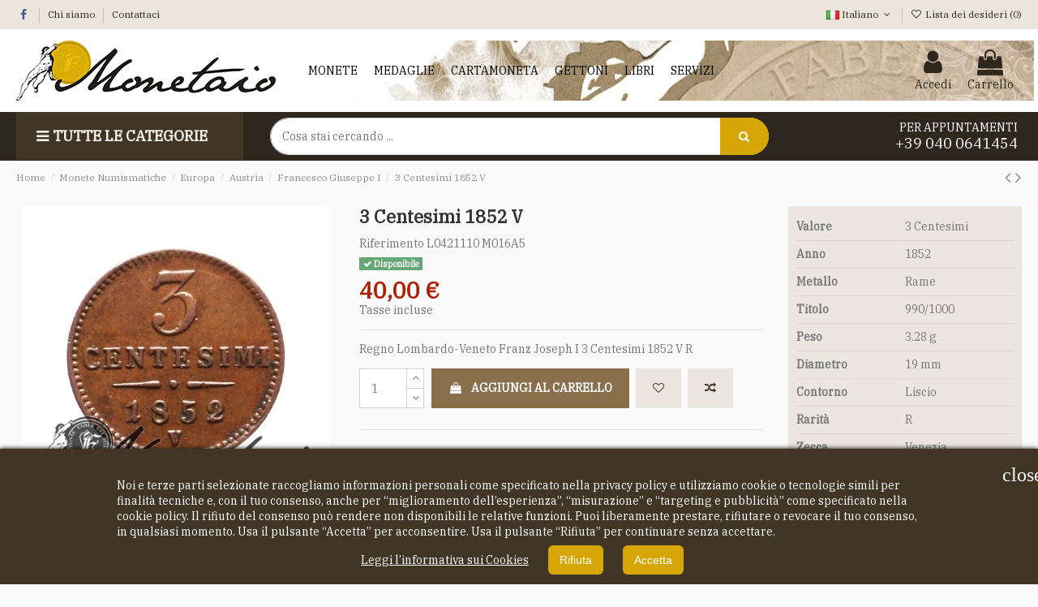

--- FILE ---
content_type: text/html; charset=utf-8
request_url: https://www.monetaio.it/it/francesco-giuseppe-i/4377-3-centesimi-1852-v.html
body_size: 27842
content:
<!doctype html>
<html lang="it">

<head>
    
        
  <meta charset="utf-8">


  <meta http-equiv="x-ua-compatible" content="ie=edge">



  


  
  



  <title>3 Centesimi 1852 V</title>
  
    
  
  
        <!-- Reduce the impact of third-party code Module by Tecnoacquisti.com -->
    <link rel="dns-prefetch" href="https://fonts.googleapis.com" />
    <link rel="preconnect" href="https://fonts.googleapis.com" />
    <link rel="preconnect" href="https://fonts.gstatic.com" crossorigin />
    <script src="https://www.monetaio.it/modules/rucingedimpactcode/views/js/jquery.min.js" type="text/javascript"></script>
    <!-- End Reduce the impact of third-party code -->

  
  <meta name="description" content="Regno Lombardo-Veneto Franz Joseph I 3 Centesimi 1852 V R">
  <meta name="keywords" content="">
    
      <link rel="canonical" href="https://www.monetaio.it/it/francesco-giuseppe-i/4377-3-centesimi-1852-v.html">
    

  
          <link rel="alternate" href="https://www.monetaio.it/it/francesco-giuseppe-i/4377-3-centesimi-1852-v.html" hreflang="it-it">
            <link rel="alternate" href="https://www.monetaio.it/it/francesco-giuseppe-i/4377-3-centesimi-1852-v.html" hreflang="x-default">
                <link rel="alternate" href="https://www.monetaio.it/en/franz-joseph-i/4377-3-centesimi-1852-v.html" hreflang="en-us">
                <link rel="alternate" href="https://www.monetaio.it/de/franz-joseph-i/4377-3-centesimi-1852-v.html" hreflang="de-de">
            

  
    <script type="application/ld+json">
  {
    "@context": "https://schema.org",
    "@id": "#store-organization",
    "@type": "Organization",
    "name" : "Monetaio Numismatica",
    "url" : "https://www.monetaio.it/it/",
  
      "logo": {
        "@type": "ImageObject",
        "url":"https://www.monetaio.it/img/logo-1673946149.jpg"
      }
      }
</script>

<script type="application/ld+json">
  {
    "@context": "https://schema.org",
    "@type": "WebPage",
    "isPartOf": {
      "@type": "WebSite",
      "url":  "https://www.monetaio.it/it/",
      "name": "Monetaio Numismatica"
    },
    "name": "3 Centesimi 1852 V",
    "url":  "https://www.monetaio.it/it/francesco-giuseppe-i/4377-3-centesimi-1852-v.html"
  }
</script>


  <script type="application/ld+json">
    {
      "@context": "https://schema.org",
      "@type": "BreadcrumbList",
      "itemListElement": [
                  {
            "@type": "ListItem",
            "position": 1,
            "name": "Home",
            "item": "https://www.monetaio.it/it/"
          },              {
            "@type": "ListItem",
            "position": 2,
            "name": "Monete Numismatiche",
            "item": "https://www.monetaio.it/it/12-monete-numismatiche"
          },              {
            "@type": "ListItem",
            "position": 3,
            "name": "Europa",
            "item": "https://www.monetaio.it/it/73-europa"
          },              {
            "@type": "ListItem",
            "position": 4,
            "name": "Austria",
            "item": "https://www.monetaio.it/it/27-austria"
          },              {
            "@type": "ListItem",
            "position": 5,
            "name": "Francesco Giuseppe I",
            "item": "https://www.monetaio.it/it/42-francesco-giuseppe-i"
          },              {
            "@type": "ListItem",
            "position": 6,
            "name": "3 Centesimi 1852 V",
            "item": "https://www.monetaio.it/it/francesco-giuseppe-i/4377-3-centesimi-1852-v.html"
          }          ]
    }
  </script>


  

  
    <script type="application/ld+json">
  {
    "@context": "https://schema.org/",
    "@type": "Product",
    "@id": "#product-snippet-id",
    "name": "3 Centesimi 1852 V",
    "description": "Regno Lombardo-Veneto Franz Joseph I 3 Centesimi 1852 V R",
    "category": "Francesco Giuseppe I",
    "image" :"https://www.monetaio.it/12295-home_default/3-centesimi-1852-v.jpg",    "sku": "L0421110 M016A5",
    "mpn": "L0421110 M016A5"
        ,
    "brand": {
      "@type": "Brand",
      "name": "Monetaio Numismatica"
    }
                ,
    "offers": {
      "@type": "Offer",
      "priceCurrency": "E",
      "name": "3 Centesimi 1852 V",
      "price": "40",
      "url": "https://www.monetaio.it/it/francesco-giuseppe-i/4377-3-centesimi-1852-v.html",
      "priceValidUntil": "2026-02-02",
              "image": ["https://www.monetaio.it/12295-thickbox_default/3-centesimi-1852-v.jpg","https://www.monetaio.it/12296-thickbox_default/3-centesimi-1852-v.jpg"],
            "sku": "L0421110 M016A5",
      "mpn": "L0421110 M016A5",
                    "availability": "https://schema.org/InStock",
      "seller": {
        "@type": "Organization",
        "name": "Monetaio Numismatica"
      }
    }
      }
</script>


  
    
  



    <meta property="og:type" content="product">
    <meta property="og:url" content="https://www.monetaio.it/it/francesco-giuseppe-i/4377-3-centesimi-1852-v.html">
    <meta property="og:title" content="3 Centesimi 1852 V">
    <meta property="og:site_name" content="Monetaio Numismatica">
    <meta property="og:description" content="Regno Lombardo-Veneto Franz Joseph I 3 Centesimi 1852 V R">
            <meta property="og:image" content="https://www.monetaio.it/12295-thickbox_default/3-centesimi-1852-v.jpg">
        <meta property="og:image:width" content="630">
        <meta property="og:image:height" content="630">
    




      <meta name="viewport" content="initial-scale=1,user-scalable=no,maximum-scale=1,width=device-width">
  




  <link rel="icon" type="image/vnd.microsoft.icon" href="https://www.monetaio.it/img/favicon.ico?1678195942">
  <link rel="shortcut icon" type="image/x-icon" href="https://www.monetaio.it/img/favicon.ico?1678195942">
    




    <link rel="stylesheet" href="https://www.monetaio.it/themes/shopwarehouse/assets/cache/theme-32814f539.css" type="text/css" media="all">




<link rel="preload" as="font"
      href="/themes/shopwarehouse/assets/css/font-awesome/fonts/fontawesome-webfont.woff?v=4.7.0"
      type="font/woff" crossorigin="anonymous">
<link rel="preload" as="font"
      href="/themes/shopwarehouse/assets/css/font-awesome/fonts/fontawesome-webfont.woff2?v=4.7.0"
      type="font/woff2" crossorigin="anonymous">


<link  rel="preload stylesheet"  as="style" href="/themes/shopwarehouse/assets/css/font-awesome/css/font-awesome-preload.css"
       type="text/css" crossorigin="anonymous">





  

  <script>
        var AdvancedEmailGuardData = {"meta":{"isGDPREnabled":true,"isLegacyOPCEnabled":false,"isLegacyMAModuleEnabled":false,"validationError":null},"settings":{"recaptcha":{"type":"v2_cbx","key":"6Lc9gmEUAAAAADtxEvFWXVt7kMvhebAm-pMBgtVh","forms":{"contact_us":{"size":"normal","align":"offset","offset":3},"register":{"size":"normal","align":"center","offset":1},"reset_password":{"size":"normal","align":"center","offset":1},"quick_order":{"size":"normal","align":"center","offset":1},"newsletter":{"size":"normal","align":"left","offset":1},"write_review":{"size":"normal","align":"left","offset":1},"send_to_friend":{"size":"normal","align":"left","offset":1}},"language":"shop","theme":"light","position":"inline","hidden":false,"deferred":false}},"context":{"ps":{"v17":true,"v17pc":true,"v17ch":true,"v16":false,"v161":false,"v15":false},"languageCode":"it","pageName":"product"},"trans":{"genericError":"Si \u00e8 verificato un errore, riprovare."}};
        var elementorFrontendConfig = {"isEditMode":"","stretchedSectionContainer":"","instagramToken":false,"is_rtl":false,"ajax_csfr_token_url":"https:\/\/www.monetaio.it\/it\/module\/iqitelementor\/Actions?process=handleCsfrToken&ajax=1"};
        var iqitTheme = {"rm_sticky":"down","rm_breakpoint":0,"op_preloader":"0","cart_style":"side","cart_confirmation":"open","h_layout":"4","f_fixed":"","f_layout":"1","h_absolute":"0","h_sticky":"header","hw_width":"inherit","mm_content":"desktop","hm_submenu_width":"fullwidth-background","h_search_type":"full","pl_lazyload":true,"pl_infinity":false,"pl_rollover":true,"pl_crsl_autoplay":false,"pl_slider_ld":5,"pl_slider_d":4,"pl_slider_t":3,"pl_slider_p":2,"pp_thumbs":"bottom","pp_zoom":"modal","pp_image_layout":"carousel","pp_tabs":"section","pl_grid_qty":false};
        var iqitcompare = {"nbProducts":0};
        var iqitextendedproduct = {"speed":"70","hook":"modal"};
        var iqitmegamenu = {"sticky":"false","containerSelector":"#wrapper > .container"};
        var iqitwishlist = {"nbProducts":0};
        var prestashop = {"cart":{"products":[],"totals":{"total":{"type":"total","label":"Totale","amount":0,"value":"0,00\u00a0\u20ac"},"total_including_tax":{"type":"total","label":"Totale (tasse incl.)","amount":0,"value":"0,00\u00a0\u20ac"},"total_excluding_tax":{"type":"total","label":"Totale (tasse escl.)","amount":0,"value":"0,00\u00a0\u20ac"}},"subtotals":{"products":{"type":"products","label":"Totale parziale","amount":0,"value":"0,00\u00a0\u20ac"},"discounts":null,"shipping":{"type":"shipping","label":"Spedizione","amount":0,"value":""},"tax":null},"products_count":0,"summary_string":"0 articoli","vouchers":{"allowed":1,"added":[]},"discounts":[],"minimalPurchase":0,"minimalPurchaseRequired":""},"currency":{"id":1,"name":"Euro","iso_code":"EUR","iso_code_num":"978","sign":"\u20ac"},"customer":{"lastname":null,"firstname":null,"email":null,"birthday":null,"newsletter":null,"newsletter_date_add":null,"optin":null,"website":null,"company":null,"siret":null,"ape":null,"is_logged":false,"gender":{"type":null,"name":null},"addresses":[]},"language":{"name":"Italiano","iso_code":"it","locale":"it-IT","language_code":"it-it","is_rtl":"0","date_format_lite":"d-m-Y","date_format_full":"d-m-Y H:i:s","id":1},"page":{"title":"","canonical":"https:\/\/www.monetaio.it\/it\/francesco-giuseppe-i\/4377-3-centesimi-1852-v.html","meta":{"title":"3 Centesimi 1852 V","description":"Regno Lombardo-Veneto Franz Joseph I 3 Centesimi 1852 V R","keywords":"","robots":"index"},"page_name":"product","body_classes":{"lang-it":true,"lang-rtl":false,"country-IT":true,"currency-EUR":true,"layout-full-width":true,"page-product":true,"tax-display-enabled":true,"product-id-4377":true,"product-3 Centesimi 1852 V":true,"product-id-category-42":true,"product-id-manufacturer-0":true,"product-id-supplier-0":true,"product-available-for-order":true},"admin_notifications":[]},"shop":{"name":"Monetaio Numismatica","logo":"https:\/\/www.monetaio.it\/img\/logo-1673946149.jpg","stores_icon":"https:\/\/www.monetaio.it\/img\/monetaio-logo_stores-1445177135.gif","favicon":"https:\/\/www.monetaio.it\/img\/favicon.ico"},"urls":{"base_url":"https:\/\/www.monetaio.it\/","current_url":"https:\/\/www.monetaio.it\/it\/francesco-giuseppe-i\/4377-3-centesimi-1852-v.html","shop_domain_url":"https:\/\/www.monetaio.it","img_ps_url":"https:\/\/www.monetaio.it\/img\/","img_cat_url":"https:\/\/www.monetaio.it\/img\/c\/","img_lang_url":"https:\/\/www.monetaio.it\/img\/l\/","img_prod_url":"https:\/\/www.monetaio.it\/img\/p\/","img_manu_url":"https:\/\/www.monetaio.it\/img\/m\/","img_sup_url":"https:\/\/www.monetaio.it\/img\/su\/","img_ship_url":"https:\/\/www.monetaio.it\/img\/s\/","img_store_url":"https:\/\/www.monetaio.it\/img\/st\/","img_col_url":"https:\/\/www.monetaio.it\/img\/co\/","img_url":"https:\/\/www.monetaio.it\/themes\/shopwarehouse\/assets\/img\/","css_url":"https:\/\/www.monetaio.it\/themes\/shopwarehouse\/assets\/css\/","js_url":"https:\/\/www.monetaio.it\/themes\/shopwarehouse\/assets\/js\/","pic_url":"https:\/\/www.monetaio.it\/upload\/","pages":{"address":"https:\/\/www.monetaio.it\/it\/indirizzo","addresses":"https:\/\/www.monetaio.it\/it\/indirizzi","authentication":"https:\/\/www.monetaio.it\/it\/login","cart":"https:\/\/www.monetaio.it\/it\/carrello","category":"https:\/\/www.monetaio.it\/it\/index.php?controller=category","cms":"https:\/\/www.monetaio.it\/it\/index.php?controller=cms","contact":"https:\/\/www.monetaio.it\/it\/contattaci","discount":"https:\/\/www.monetaio.it\/it\/sconto","guest_tracking":"https:\/\/www.monetaio.it\/it\/tracciatura-ospite","history":"https:\/\/www.monetaio.it\/it\/cronologia-ordini","identity":"https:\/\/www.monetaio.it\/it\/identita","index":"https:\/\/www.monetaio.it\/it\/","my_account":"https:\/\/www.monetaio.it\/it\/il-mio-account","order_confirmation":"https:\/\/www.monetaio.it\/it\/conferma-ordine","order_detail":"https:\/\/www.monetaio.it\/it\/index.php?controller=order-detail","order_follow":"https:\/\/www.monetaio.it\/it\/segui-ordine","order":"https:\/\/www.monetaio.it\/it\/ordine","order_return":"https:\/\/www.monetaio.it\/it\/index.php?controller=order-return","order_slip":"https:\/\/www.monetaio.it\/it\/buono-ordine","pagenotfound":"https:\/\/www.monetaio.it\/it\/pagina-non-trovata","password":"https:\/\/www.monetaio.it\/it\/recupero-password","pdf_invoice":"https:\/\/www.monetaio.it\/it\/index.php?controller=pdf-invoice","pdf_order_return":"https:\/\/www.monetaio.it\/it\/index.php?controller=pdf-order-return","pdf_order_slip":"https:\/\/www.monetaio.it\/it\/index.php?controller=pdf-order-slip","prices_drop":"https:\/\/www.monetaio.it\/it\/offerte","product":"https:\/\/www.monetaio.it\/it\/index.php?controller=product","search":"https:\/\/www.monetaio.it\/it\/ricerca","sitemap":"https:\/\/www.monetaio.it\/it\/mappa-del-sito","stores":"https:\/\/www.monetaio.it\/it\/negozi","supplier":"https:\/\/www.monetaio.it\/it\/fornitore","register":"https:\/\/www.monetaio.it\/it\/login?create_account=1","order_login":"https:\/\/www.monetaio.it\/it\/ordine?login=1"},"alternative_langs":{"it-it":"https:\/\/www.monetaio.it\/it\/francesco-giuseppe-i\/4377-3-centesimi-1852-v.html","en-us":"https:\/\/www.monetaio.it\/en\/franz-joseph-i\/4377-3-centesimi-1852-v.html","de-de":"https:\/\/www.monetaio.it\/de\/franz-joseph-i\/4377-3-centesimi-1852-v.html"},"theme_assets":"\/themes\/shopwarehouse\/assets\/","actions":{"logout":"https:\/\/www.monetaio.it\/it\/?mylogout="},"no_picture_image":{"bySize":{"cart_default":{"url":"https:\/\/www.monetaio.it\/img\/p\/it-default-cart_default.jpg","width":90,"height":90},"medium_default":{"url":"https:\/\/www.monetaio.it\/img\/p\/it-default-medium_default.jpg","width":90,"height":90},"small_default":{"url":"https:\/\/www.monetaio.it\/img\/p\/it-default-small_default.jpg","width":90,"height":90},"home_default":{"url":"https:\/\/www.monetaio.it\/img\/p\/it-default-home_default.jpg","width":290,"height":290},"large_default":{"url":"https:\/\/www.monetaio.it\/img\/p\/it-default-large_default.jpg","width":381,"height":381},"thickbox_default":{"url":"https:\/\/www.monetaio.it\/img\/p\/it-default-thickbox_default.jpg","width":630,"height":630}},"small":{"url":"https:\/\/www.monetaio.it\/img\/p\/it-default-cart_default.jpg","width":90,"height":90},"medium":{"url":"https:\/\/www.monetaio.it\/img\/p\/it-default-home_default.jpg","width":290,"height":290},"large":{"url":"https:\/\/www.monetaio.it\/img\/p\/it-default-thickbox_default.jpg","width":630,"height":630},"legend":""}},"configuration":{"display_taxes_label":true,"display_prices_tax_incl":true,"is_catalog":false,"show_prices":true,"opt_in":{"partner":false},"quantity_discount":{"type":"discount","label":"Sconto unit\u00e0"},"voucher_enabled":1,"return_enabled":0},"field_required":[],"breadcrumb":{"links":[{"title":"Home","url":"https:\/\/www.monetaio.it\/it\/"},{"title":"Monete Numismatiche","url":"https:\/\/www.monetaio.it\/it\/12-monete-numismatiche"},{"title":"Europa","url":"https:\/\/www.monetaio.it\/it\/73-europa"},{"title":"Austria","url":"https:\/\/www.monetaio.it\/it\/27-austria"},{"title":"Francesco Giuseppe I","url":"https:\/\/www.monetaio.it\/it\/42-francesco-giuseppe-i"},{"title":"3 Centesimi 1852 V","url":"https:\/\/www.monetaio.it\/it\/francesco-giuseppe-i\/4377-3-centesimi-1852-v.html"}],"count":6},"link":{"protocol_link":"https:\/\/","protocol_content":"https:\/\/"},"time":1768712545,"static_token":"41c5c201167c68045a70f3f045721a7d","token":"243011773f43390bd1b4bd5e51563d2d","debug":false};
        var psemailsubscription_subscription = "https:\/\/www.monetaio.it\/it\/module\/ps_emailsubscription\/subscription";
      </script>



  
<link rel="stylesheet" href="https://www.monetaio.it/modules/presmobiccategoriesmenu/views/css/presmobicategorymenu-left-transition.css" type="text/css" media="all" />
<link rel="stylesheet" href="https://www.monetaio.it/themes/shopwarehouse/modules/presmobiccategoriesmenu/views/css/stylepresmobiccategoriesmenu.css" type="text/css" media="all" />
<link rel="stylesheet" href="https://www.monetaio.it/modules/presmobiccategoriesmenu/views/css/animation.css">
<link rel="stylesheet" href="https://www.monetaio.it/modules/presmobiccategoriesmenu/views/css/fontello-codes.css">
<link rel="stylesheet" href="https://www.monetaio.it/modules/presmobiccategoriesmenu/views/css/fontello.css">
<link rel="stylesheet" href="https://www.monetaio.it/modules/presmobiccategoriesmenu/views/css/fontello-embedded.css">
<link rel="stylesheet" href="https://www.monetaio.it/modules/presmobiccategoriesmenu/views/css/fontello-ie7.css">
<link rel="stylesheet" href="https://www.monetaio.it/modules/presmobiccategoriesmenu/views/css/fontello-ie7-codes.css">
    <script type="text/javascript" src="https://www.monetaio.it/js/jquery/ui/jquery-ui.min.js" ></script>
    <script type="text/javascript" src="https://www.monetaio.it/js/jquery/ui/jquery.ui.draggable.min.js" ></script>
<script type="text/javascript" src="https://www.monetaio.it/modules/presmobiccategoriesmenu/views/js/jspresmobiccategoriesmenu.js"></script>
<script type="text/javascript">
        var check_swipe = 1; 
    </script> 
      
<div class="PresMobicCategoriesMenu">
    <div id="icon_catemenu" class="PresMobicCategoriesMenu-icon" style=" top: 100px;left: 0;" onclick="PresMobicCategoriesMenu_Click(),brechangeeditproduct1() ">
        <i class="menuicon-td-menu"></i>
    </div>
    <div class="PresMobicCategoriesMenu-menu-container">
        <div class="main-menu">
            <div class="PresMobicCategoriesMenu-menu-title">
                                    Tutte le categorie
                                <span class="menuicon-td-close" onclick="PresMobicCategoriesMenu_Body_Click()"></span>
            </div>
            <div class="PresMobicCategoriesMenu-menu-ul">
                
            <ul class=" sub-menu-2 ">
                            <li class="PresMobicCategoriesMenu-menu-item menu-item-parent menu-level-2 clearfix">
                    <a  href="https://www.monetaio.it/it/12-monete-numismatiche" onclick="PresMobicCategoriesMenu_Body_Click()"  class="PresMobicCategoriesMenu-image-and-name category_link_has_submenu" >
                                                <span class="category_link">Monete Numismatiche</span>
                                            </a>
                                        <div class="PresMobicCategoriesMenu-show-submenu iconic">
                        <i class="menuicon-td-plus  PresMobicCategoriesMenu_icon_active" onclick="PresMobicCategoriesMenu_Show_submenu(this)"></i>
                      
                      
                        <i class="menuicon-td-minus " onclick="PresMobicCategoriesMenu_Hide_submenu(this)"></i>
                                                        <img src="https://www.monetaio.it/themes/shopwarehouse/modules/presmobiccategoriesmenu/views/img/arrows.png" >
                            </div>
                     
            <ul class="PresMobicCategoriesMenu-submenu sub-menu-12 ">
                            <li class="PresMobicCategoriesMenu-menu-item menu-level-3 clearfix">
                    <a  href="https://www.monetaio.it/it/79-in-vetrina" onclick="PresMobicCategoriesMenu_Body_Click()"  class="PresMobicCategoriesMenu-image-and-name " >
                                                <span class="category_link">In Vetrina</span>
                                            </a>
                                    </li>
                    </ul>
        
            <ul class="PresMobicCategoriesMenu-submenu sub-menu-12 ">
                            <li class="PresMobicCategoriesMenu-menu-item menu-level-3 clearfix">
                    <a  href="https://www.monetaio.it/it/74-asia" onclick="PresMobicCategoriesMenu_Body_Click()"  class="PresMobicCategoriesMenu-image-and-name category_link_has_submenu" >
                                                <span class="category_link">Asia</span>
                                            </a>
                                        <div class="PresMobicCategoriesMenu-show-submenu iconic">
                        <i class=" menuicon-td-plus PresMobicCategoriesMenu_icon_active" onclick="PresMobicCategoriesMenu_Show_submenu(this)"></i>
                      
                      
                        <i class=" menuicon-td-minus " onclick="PresMobicCategoriesMenu_Hide_submenu(this)"></i>
                                                        <img src="https://www.monetaio.it/themes/shopwarehouse/modules/presmobiccategoriesmenu/views/img/arrows.png" >
                            </div>
                     
            <ul class="PresMobicCategoriesMenu-submenu sub-menu-74  ul-submenu">
                            <li class="PresMobicCategoriesMenu-menu-item menu-level-4 clearfix">
                    <a  href="https://www.monetaio.it/it/238-arabia-saudita" onclick="PresMobicCategoriesMenu_Body_Click()"  class="PresMobicCategoriesMenu-image-and-name " >
                                                <span class="category_link">Arabia Saudita</span>
                                            </a>
                                    </li>
                    </ul>
        
            <ul class="PresMobicCategoriesMenu-submenu sub-menu-74  ul-submenu">
                            <li class="PresMobicCategoriesMenu-menu-item menu-level-4 clearfix">
                    <a  href="https://www.monetaio.it/it/201-cambogia" onclick="PresMobicCategoriesMenu_Body_Click()"  class="PresMobicCategoriesMenu-image-and-name " >
                                                <span class="category_link">Cambogia</span>
                                            </a>
                                    </li>
                    </ul>
        
            <ul class="PresMobicCategoriesMenu-submenu sub-menu-74  ul-submenu">
                            <li class="PresMobicCategoriesMenu-menu-item menu-level-4 clearfix">
                    <a  href="https://www.monetaio.it/it/168-cina" onclick="PresMobicCategoriesMenu_Body_Click()"  class="PresMobicCategoriesMenu-image-and-name " >
                                                <span class="category_link">Cina</span>
                                            </a>
                                    </li>
                    </ul>
        
            <ul class="PresMobicCategoriesMenu-submenu sub-menu-74  ul-submenu">
                            <li class="PresMobicCategoriesMenu-menu-item menu-level-4 clearfix">
                    <a  href="https://www.monetaio.it/it/223-cipro" onclick="PresMobicCategoriesMenu_Body_Click()"  class="PresMobicCategoriesMenu-image-and-name " >
                                                <span class="category_link">Cipro</span>
                                            </a>
                                    </li>
                    </ul>
        
            <ul class="PresMobicCategoriesMenu-submenu sub-menu-74  ul-submenu">
                            <li class="PresMobicCategoriesMenu-menu-item menu-level-4 clearfix">
                    <a  href="https://www.monetaio.it/it/35-india" onclick="PresMobicCategoriesMenu_Body_Click()"  class="PresMobicCategoriesMenu-image-and-name " >
                                                <span class="category_link">India</span>
                                            </a>
                                    </li>
                    </ul>
        
            <ul class="PresMobicCategoriesMenu-submenu sub-menu-74  ul-submenu">
                            <li class="PresMobicCategoriesMenu-menu-item menu-level-4 clearfix">
                    <a  href="https://www.monetaio.it/it/80-indocina" onclick="PresMobicCategoriesMenu_Body_Click()"  class="PresMobicCategoriesMenu-image-and-name " >
                                                <span class="category_link">Indocina</span>
                                            </a>
                                    </li>
                    </ul>
        
            <ul class="PresMobicCategoriesMenu-submenu sub-menu-74  ul-submenu">
                            <li class="PresMobicCategoriesMenu-menu-item menu-level-4 clearfix">
                    <a  href="https://www.monetaio.it/it/146-iran" onclick="PresMobicCategoriesMenu_Body_Click()"  class="PresMobicCategoriesMenu-image-and-name " >
                                                <span class="category_link">Iran</span>
                                            </a>
                                    </li>
                    </ul>
        
            <ul class="PresMobicCategoriesMenu-submenu sub-menu-74  ul-submenu">
                            <li class="PresMobicCategoriesMenu-menu-item menu-level-4 clearfix">
                    <a  href="https://www.monetaio.it/it/70-israele" onclick="PresMobicCategoriesMenu_Body_Click()"  class="PresMobicCategoriesMenu-image-and-name category_link_has_submenu" >
                                                <span class="category_link">Israele</span>
                                            </a>
                                        <div class="PresMobicCategoriesMenu-show-submenu iconic">
                        <i class=" menuicon-td-plus PresMobicCategoriesMenu_icon_active" onclick="PresMobicCategoriesMenu_Show_submenu(this)"></i>
                      
                      
                        <i class=" menuicon-td-minus " onclick="PresMobicCategoriesMenu_Hide_submenu(this)"></i>
                                                        <img src="https://www.monetaio.it/themes/shopwarehouse/modules/presmobiccategoriesmenu/views/img/arrows.png" >
                            </div>
                     
            <ul class="PresMobicCategoriesMenu-submenu sub-menu-70  ul-submenu">
                            <li class="PresMobicCategoriesMenu-menu-item menu-level-5 clearfix">
                    <a  href="https://www.monetaio.it/it/241-divisionali-israele" onclick="PresMobicCategoriesMenu_Body_Click()"  class="PresMobicCategoriesMenu-image-and-name " >
                                                <span class="category_link">Divisionali Israele</span>
                                            </a>
                                    </li>
                    </ul>
        
    
                                    </li>
                    </ul>
        
            <ul class="PresMobicCategoriesMenu-submenu sub-menu-74  ul-submenu">
                            <li class="PresMobicCategoriesMenu-menu-item menu-level-4 clearfix">
                    <a  href="https://www.monetaio.it/it/205-laos" onclick="PresMobicCategoriesMenu_Body_Click()"  class="PresMobicCategoriesMenu-image-and-name " >
                                                <span class="category_link">Laos</span>
                                            </a>
                                    </li>
                    </ul>
        
            <ul class="PresMobicCategoriesMenu-submenu sub-menu-74  ul-submenu">
                            <li class="PresMobicCategoriesMenu-menu-item menu-level-4 clearfix">
                    <a  href="https://www.monetaio.it/it/185-singapore" onclick="PresMobicCategoriesMenu_Body_Click()"  class="PresMobicCategoriesMenu-image-and-name category_link_has_submenu" >
                                                <span class="category_link">Singapore</span>
                                            </a>
                                        <div class="PresMobicCategoriesMenu-show-submenu iconic">
                        <i class=" menuicon-td-plus PresMobicCategoriesMenu_icon_active" onclick="PresMobicCategoriesMenu_Show_submenu(this)"></i>
                      
                      
                        <i class=" menuicon-td-minus " onclick="PresMobicCategoriesMenu_Hide_submenu(this)"></i>
                                                        <img src="https://www.monetaio.it/themes/shopwarehouse/modules/presmobiccategoriesmenu/views/img/arrows.png" >
                            </div>
                     
            <ul class="PresMobicCategoriesMenu-submenu sub-menu-185  ul-submenu">
                            <li class="PresMobicCategoriesMenu-menu-item menu-level-5 clearfix">
                    <a  href="https://www.monetaio.it/it/198-divisionali-singapore" onclick="PresMobicCategoriesMenu_Body_Click()"  class="PresMobicCategoriesMenu-image-and-name " >
                                                <span class="category_link">Divisionali Singapore</span>
                                            </a>
                                    </li>
                    </ul>
        
    
                                    </li>
                    </ul>
        
            <ul class="PresMobicCategoriesMenu-submenu sub-menu-74  ul-submenu">
                            <li class="PresMobicCategoriesMenu-menu-item menu-level-4 clearfix">
                    <a  href="https://www.monetaio.it/it/161-thailandia" onclick="PresMobicCategoriesMenu_Body_Click()"  class="PresMobicCategoriesMenu-image-and-name " >
                                                <span class="category_link">Thailandia</span>
                                            </a>
                                    </li>
                    </ul>
        
            <ul class="PresMobicCategoriesMenu-submenu sub-menu-74  ul-submenu">
                            <li class="PresMobicCategoriesMenu-menu-item menu-level-4 clearfix">
                    <a  href="https://www.monetaio.it/it/234-filippine" onclick="PresMobicCategoriesMenu_Body_Click()"  class="PresMobicCategoriesMenu-image-and-name " >
                                                <span class="category_link">Filippine</span>
                                            </a>
                                    </li>
                    </ul>
        
            <ul class="PresMobicCategoriesMenu-submenu sub-menu-74  ul-submenu">
                            <li class="PresMobicCategoriesMenu-menu-item menu-level-4 clearfix">
                    <a  href="https://www.monetaio.it/it/247-corea-del-sud" onclick="PresMobicCategoriesMenu_Body_Click()"  class="PresMobicCategoriesMenu-image-and-name " >
                                                <span class="category_link">Corea del sud</span>
                                            </a>
                                    </li>
                    </ul>
        
            <ul class="PresMobicCategoriesMenu-submenu sub-menu-74  ul-submenu">
                            <li class="PresMobicCategoriesMenu-menu-item menu-level-4 clearfix">
                    <a  href="https://www.monetaio.it/it/251-malesia" onclick="PresMobicCategoriesMenu_Body_Click()"  class="PresMobicCategoriesMenu-image-and-name " >
                                                <span class="category_link">Malesia</span>
                                            </a>
                                    </li>
                    </ul>
        
            <ul class="PresMobicCategoriesMenu-submenu sub-menu-74  ul-submenu">
                            <li class="PresMobicCategoriesMenu-menu-item menu-level-4 clearfix">
                    <a  href="https://www.monetaio.it/it/258-afghanistan" onclick="PresMobicCategoriesMenu_Body_Click()"  class="PresMobicCategoriesMenu-image-and-name " >
                                                <span class="category_link">Afghanistan</span>
                                            </a>
                                    </li>
                    </ul>
        
            <ul class="PresMobicCategoriesMenu-submenu sub-menu-74  ul-submenu">
                            <li class="PresMobicCategoriesMenu-menu-item menu-level-4 clearfix">
                    <a  href="https://www.monetaio.it/it/260-yemen" onclick="PresMobicCategoriesMenu_Body_Click()"  class="PresMobicCategoriesMenu-image-and-name " >
                                                <span class="category_link">Yemen</span>
                                            </a>
                                    </li>
                    </ul>
        
            <ul class="PresMobicCategoriesMenu-submenu sub-menu-74  ul-submenu">
                            <li class="PresMobicCategoriesMenu-menu-item menu-level-4 clearfix">
                    <a  href="https://www.monetaio.it/it/289-giappone" onclick="PresMobicCategoriesMenu_Body_Click()"  class="PresMobicCategoriesMenu-image-and-name " >
                                                <span class="category_link">Giappone</span>
                                            </a>
                                    </li>
                    </ul>
        
            <ul class="PresMobicCategoriesMenu-submenu sub-menu-74  ul-submenu">
                            <li class="PresMobicCategoriesMenu-menu-item menu-level-4 clearfix">
                    <a  href="https://www.monetaio.it/it/298-sri-lanka" onclick="PresMobicCategoriesMenu_Body_Click()"  class="PresMobicCategoriesMenu-image-and-name " >
                                                <span class="category_link">Sri Lanka</span>
                                            </a>
                                    </li>
                    </ul>
        
            <ul class="PresMobicCategoriesMenu-submenu sub-menu-74  ul-submenu">
                            <li class="PresMobicCategoriesMenu-menu-item menu-level-4 clearfix">
                    <a  href="https://www.monetaio.it/it/299-iraq" onclick="PresMobicCategoriesMenu_Body_Click()"  class="PresMobicCategoriesMenu-image-and-name " >
                                                <span class="category_link">Iraq</span>
                                            </a>
                                    </li>
                    </ul>
        
    
                                    </li>
                    </ul>
        
            <ul class="PresMobicCategoriesMenu-submenu sub-menu-12 ">
                            <li class="PresMobicCategoriesMenu-menu-item menu-level-3 clearfix">
                    <a  href="https://www.monetaio.it/it/75-africa" onclick="PresMobicCategoriesMenu_Body_Click()"  class="PresMobicCategoriesMenu-image-and-name category_link_has_submenu" >
                                                <span class="category_link">Africa</span>
                                            </a>
                                        <div class="PresMobicCategoriesMenu-show-submenu iconic">
                        <i class=" menuicon-td-plus PresMobicCategoriesMenu_icon_active" onclick="PresMobicCategoriesMenu_Show_submenu(this)"></i>
                      
                      
                        <i class=" menuicon-td-minus " onclick="PresMobicCategoriesMenu_Hide_submenu(this)"></i>
                                                        <img src="https://www.monetaio.it/themes/shopwarehouse/modules/presmobiccategoriesmenu/views/img/arrows.png" >
                            </div>
                     
            <ul class="PresMobicCategoriesMenu-submenu sub-menu-75  ul-submenu">
                            <li class="PresMobicCategoriesMenu-menu-item menu-level-4 clearfix">
                    <a  href="https://www.monetaio.it/it/208-benin" onclick="PresMobicCategoriesMenu_Body_Click()"  class="PresMobicCategoriesMenu-image-and-name " >
                                                <span class="category_link">Benin</span>
                                            </a>
                                    </li>
                    </ul>
        
            <ul class="PresMobicCategoriesMenu-submenu sub-menu-75  ul-submenu">
                            <li class="PresMobicCategoriesMenu-menu-item menu-level-4 clearfix">
                    <a  href="https://www.monetaio.it/it/68-egitto" onclick="PresMobicCategoriesMenu_Body_Click()"  class="PresMobicCategoriesMenu-image-and-name " >
                                                <span class="category_link">Egitto</span>
                                            </a>
                                    </li>
                    </ul>
        
            <ul class="PresMobicCategoriesMenu-submenu sub-menu-75  ul-submenu">
                            <li class="PresMobicCategoriesMenu-menu-item menu-level-4 clearfix">
                    <a  href="https://www.monetaio.it/it/45-eritrea" onclick="PresMobicCategoriesMenu_Body_Click()"  class="PresMobicCategoriesMenu-image-and-name " >
                                                <span class="category_link">Eritrea</span>
                                            </a>
                                    </li>
                    </ul>
        
            <ul class="PresMobicCategoriesMenu-submenu sub-menu-75  ul-submenu">
                            <li class="PresMobicCategoriesMenu-menu-item menu-level-4 clearfix">
                    <a  href="https://www.monetaio.it/it/98-etiopia" onclick="PresMobicCategoriesMenu_Body_Click()"  class="PresMobicCategoriesMenu-image-and-name " >
                                                <span class="category_link">Etiopia</span>
                                            </a>
                                    </li>
                    </ul>
        
            <ul class="PresMobicCategoriesMenu-submenu sub-menu-75  ul-submenu">
                            <li class="PresMobicCategoriesMenu-menu-item menu-level-4 clearfix">
                    <a  href="https://www.monetaio.it/it/215-emirati-arabi-uniti" onclick="PresMobicCategoriesMenu_Body_Click()"  class="PresMobicCategoriesMenu-image-and-name category_link_has_submenu" >
                                                <span class="category_link">Emirati Arabi Uniti</span>
                                            </a>
                                        <div class="PresMobicCategoriesMenu-show-submenu iconic">
                        <i class=" menuicon-td-plus PresMobicCategoriesMenu_icon_active" onclick="PresMobicCategoriesMenu_Show_submenu(this)"></i>
                      
                      
                        <i class=" menuicon-td-minus " onclick="PresMobicCategoriesMenu_Hide_submenu(this)"></i>
                                                        <img src="https://www.monetaio.it/themes/shopwarehouse/modules/presmobiccategoriesmenu/views/img/arrows.png" >
                            </div>
                     
            <ul class="PresMobicCategoriesMenu-submenu sub-menu-215  ul-submenu">
                            <li class="PresMobicCategoriesMenu-menu-item menu-level-5 clearfix">
                    <a  href="https://www.monetaio.it/it/216-abu-dhabi" onclick="PresMobicCategoriesMenu_Body_Click()"  class="PresMobicCategoriesMenu-image-and-name " >
                                                <span class="category_link">Abu Dhabi</span>
                                            </a>
                                    </li>
                    </ul>
        
            <ul class="PresMobicCategoriesMenu-submenu sub-menu-215  ul-submenu">
                            <li class="PresMobicCategoriesMenu-menu-item menu-level-5 clearfix">
                    <a  href="https://www.monetaio.it/it/217-ajman" onclick="PresMobicCategoriesMenu_Body_Click()"  class="PresMobicCategoriesMenu-image-and-name " >
                                                <span class="category_link">Ajman</span>
                                            </a>
                                    </li>
                    </ul>
        
            <ul class="PresMobicCategoriesMenu-submenu sub-menu-215  ul-submenu">
                            <li class="PresMobicCategoriesMenu-menu-item menu-level-5 clearfix">
                    <a  href="https://www.monetaio.it/it/218-dubai" onclick="PresMobicCategoriesMenu_Body_Click()"  class="PresMobicCategoriesMenu-image-and-name " >
                                                <span class="category_link">Dubai</span>
                                            </a>
                                    </li>
                    </ul>
        
            <ul class="PresMobicCategoriesMenu-submenu sub-menu-215  ul-submenu">
                            <li class="PresMobicCategoriesMenu-menu-item menu-level-5 clearfix">
                    <a  href="https://www.monetaio.it/it/219-fujaira" onclick="PresMobicCategoriesMenu_Body_Click()"  class="PresMobicCategoriesMenu-image-and-name " >
                                                <span class="category_link">Fujaira</span>
                                            </a>
                                    </li>
                    </ul>
        
            <ul class="PresMobicCategoriesMenu-submenu sub-menu-215  ul-submenu">
                            <li class="PresMobicCategoriesMenu-menu-item menu-level-5 clearfix">
                    <a  href="https://www.monetaio.it/it/220-ras-al-khaima" onclick="PresMobicCategoriesMenu_Body_Click()"  class="PresMobicCategoriesMenu-image-and-name " >
                                                <span class="category_link">Ras al-Khaima</span>
                                            </a>
                                    </li>
                    </ul>
        
            <ul class="PresMobicCategoriesMenu-submenu sub-menu-215  ul-submenu">
                            <li class="PresMobicCategoriesMenu-menu-item menu-level-5 clearfix">
                    <a  href="https://www.monetaio.it/it/221-sharja" onclick="PresMobicCategoriesMenu_Body_Click()"  class="PresMobicCategoriesMenu-image-and-name " >
                                                <span class="category_link">Sharja</span>
                                            </a>
                                    </li>
                    </ul>
        
            <ul class="PresMobicCategoriesMenu-submenu sub-menu-215  ul-submenu">
                            <li class="PresMobicCategoriesMenu-menu-item menu-level-5 clearfix">
                    <a  href="https://www.monetaio.it/it/222-umm-al-qaywayn" onclick="PresMobicCategoriesMenu_Body_Click()"  class="PresMobicCategoriesMenu-image-and-name " >
                                                <span class="category_link">Umm al-Qaywayn</span>
                                            </a>
                                    </li>
                    </ul>
        
    
                                    </li>
                    </ul>
        
            <ul class="PresMobicCategoriesMenu-submenu sub-menu-75  ul-submenu">
                            <li class="PresMobicCategoriesMenu-menu-item menu-level-4 clearfix">
                    <a  href="https://www.monetaio.it/it/96-guinea" onclick="PresMobicCategoriesMenu_Body_Click()"  class="PresMobicCategoriesMenu-image-and-name " >
                                                <span class="category_link">Guinea</span>
                                            </a>
                                    </li>
                    </ul>
        
            <ul class="PresMobicCategoriesMenu-submenu sub-menu-75  ul-submenu">
                            <li class="PresMobicCategoriesMenu-menu-item menu-level-4 clearfix">
                    <a  href="https://www.monetaio.it/it/204-lesotho" onclick="PresMobicCategoriesMenu_Body_Click()"  class="PresMobicCategoriesMenu-image-and-name " >
                                                <span class="category_link">Lesotho</span>
                                            </a>
                                    </li>
                    </ul>
        
            <ul class="PresMobicCategoriesMenu-submenu sub-menu-75  ul-submenu">
                            <li class="PresMobicCategoriesMenu-menu-item menu-level-4 clearfix">
                    <a  href="https://www.monetaio.it/it/212-libano" onclick="PresMobicCategoriesMenu_Body_Click()"  class="PresMobicCategoriesMenu-image-and-name " >
                                                <span class="category_link">Libano</span>
                                            </a>
                                    </li>
                    </ul>
        
            <ul class="PresMobicCategoriesMenu-submenu sub-menu-75  ul-submenu">
                            <li class="PresMobicCategoriesMenu-menu-item menu-level-4 clearfix">
                    <a  href="https://www.monetaio.it/it/211-liberia" onclick="PresMobicCategoriesMenu_Body_Click()"  class="PresMobicCategoriesMenu-image-and-name " >
                                                <span class="category_link">Liberia</span>
                                            </a>
                                    </li>
                    </ul>
        
            <ul class="PresMobicCategoriesMenu-submenu sub-menu-75  ul-submenu">
                            <li class="PresMobicCategoriesMenu-menu-item menu-level-4 clearfix">
                    <a  href="https://www.monetaio.it/it/231-marocco" onclick="PresMobicCategoriesMenu_Body_Click()"  class="PresMobicCategoriesMenu-image-and-name " >
                                                <span class="category_link">Marocco</span>
                                            </a>
                                    </li>
                    </ul>
        
            <ul class="PresMobicCategoriesMenu-submenu sub-menu-75  ul-submenu">
                            <li class="PresMobicCategoriesMenu-menu-item menu-level-4 clearfix">
                    <a  href="https://www.monetaio.it/it/213-mozambico" onclick="PresMobicCategoriesMenu_Body_Click()"  class="PresMobicCategoriesMenu-image-and-name " >
                                                <span class="category_link">Mozambico</span>
                                            </a>
                                    </li>
                    </ul>
        
            <ul class="PresMobicCategoriesMenu-submenu sub-menu-75  ul-submenu">
                            <li class="PresMobicCategoriesMenu-menu-item menu-level-4 clearfix">
                    <a  href="https://www.monetaio.it/it/228-nigeria" onclick="PresMobicCategoriesMenu_Body_Click()"  class="PresMobicCategoriesMenu-image-and-name " >
                                                <span class="category_link">Nigeria</span>
                                            </a>
                                    </li>
                    </ul>
        
            <ul class="PresMobicCategoriesMenu-submenu sub-menu-75  ul-submenu">
                            <li class="PresMobicCategoriesMenu-menu-item menu-level-4 clearfix">
                    <a  href="https://www.monetaio.it/it/232-repubblica-del-gambia" onclick="PresMobicCategoriesMenu_Body_Click()"  class="PresMobicCategoriesMenu-image-and-name " >
                                                <span class="category_link">Repubblica del Gambia</span>
                                            </a>
                                    </li>
                    </ul>
        
            <ul class="PresMobicCategoriesMenu-submenu sub-menu-75  ul-submenu">
                            <li class="PresMobicCategoriesMenu-menu-item menu-level-4 clearfix">
                    <a  href="https://www.monetaio.it/it/160-ruanda" onclick="PresMobicCategoriesMenu_Body_Click()"  class="PresMobicCategoriesMenu-image-and-name " >
                                                <span class="category_link">Ruanda</span>
                                            </a>
                                    </li>
                    </ul>
        
            <ul class="PresMobicCategoriesMenu-submenu sub-menu-75  ul-submenu">
                            <li class="PresMobicCategoriesMenu-menu-item menu-level-4 clearfix">
                    <a  href="https://www.monetaio.it/it/57-somalia" onclick="PresMobicCategoriesMenu_Body_Click()"  class="PresMobicCategoriesMenu-image-and-name " >
                                                <span class="category_link">Somalia</span>
                                            </a>
                                    </li>
                    </ul>
        
            <ul class="PresMobicCategoriesMenu-submenu sub-menu-75  ul-submenu">
                            <li class="PresMobicCategoriesMenu-menu-item menu-level-4 clearfix">
                    <a  href="https://www.monetaio.it/it/148-sudafrica" onclick="PresMobicCategoriesMenu_Body_Click()"  class="PresMobicCategoriesMenu-image-and-name " >
                                                <span class="category_link">Sudafrica</span>
                                            </a>
                                    </li>
                    </ul>
        
            <ul class="PresMobicCategoriesMenu-submenu sub-menu-75  ul-submenu">
                            <li class="PresMobicCategoriesMenu-menu-item menu-level-4 clearfix">
                    <a  href="https://www.monetaio.it/it/203-swaziland" onclick="PresMobicCategoriesMenu_Body_Click()"  class="PresMobicCategoriesMenu-image-and-name " >
                                                <span class="category_link">Swaziland</span>
                                            </a>
                                    </li>
                    </ul>
        
            <ul class="PresMobicCategoriesMenu-submenu sub-menu-75  ul-submenu">
                            <li class="PresMobicCategoriesMenu-menu-item menu-level-4 clearfix">
                    <a  href="https://www.monetaio.it/it/188-tunisia" onclick="PresMobicCategoriesMenu_Body_Click()"  class="PresMobicCategoriesMenu-image-and-name " >
                                                <span class="category_link">Tunisia</span>
                                            </a>
                                    </li>
                    </ul>
        
            <ul class="PresMobicCategoriesMenu-submenu sub-menu-75  ul-submenu">
                            <li class="PresMobicCategoriesMenu-menu-item menu-level-4 clearfix">
                    <a  href="https://www.monetaio.it/it/244-congo" onclick="PresMobicCategoriesMenu_Body_Click()"  class="PresMobicCategoriesMenu-image-and-name " >
                                                <span class="category_link">Congo</span>
                                            </a>
                                    </li>
                    </ul>
        
            <ul class="PresMobicCategoriesMenu-submenu sub-menu-75  ul-submenu">
                            <li class="PresMobicCategoriesMenu-menu-item menu-level-4 clearfix">
                    <a  href="https://www.monetaio.it/it/249-seychelles" onclick="PresMobicCategoriesMenu_Body_Click()"  class="PresMobicCategoriesMenu-image-and-name " >
                                                <span class="category_link">Seychelles</span>
                                            </a>
                                    </li>
                    </ul>
        
            <ul class="PresMobicCategoriesMenu-submenu sub-menu-75  ul-submenu">
                            <li class="PresMobicCategoriesMenu-menu-item menu-level-4 clearfix">
                    <a  href="https://www.monetaio.it/it/255-malawi" onclick="PresMobicCategoriesMenu_Body_Click()"  class="PresMobicCategoriesMenu-image-and-name " >
                                                <span class="category_link">Malawi</span>
                                            </a>
                                    </li>
                    </ul>
        
            <ul class="PresMobicCategoriesMenu-submenu sub-menu-75  ul-submenu">
                            <li class="PresMobicCategoriesMenu-menu-item menu-level-4 clearfix">
                    <a  href="https://www.monetaio.it/it/256-kenya" onclick="PresMobicCategoriesMenu_Body_Click()"  class="PresMobicCategoriesMenu-image-and-name " >
                                                <span class="category_link">Kenya</span>
                                            </a>
                                    </li>
                    </ul>
        
            <ul class="PresMobicCategoriesMenu-submenu sub-menu-75  ul-submenu">
                            <li class="PresMobicCategoriesMenu-menu-item menu-level-4 clearfix">
                    <a  href="https://www.monetaio.it/it/257-togo" onclick="PresMobicCategoriesMenu_Body_Click()"  class="PresMobicCategoriesMenu-image-and-name " >
                                                <span class="category_link">Togo</span>
                                            </a>
                                    </li>
                    </ul>
        
            <ul class="PresMobicCategoriesMenu-submenu sub-menu-75  ul-submenu">
                            <li class="PresMobicCategoriesMenu-menu-item menu-level-4 clearfix">
                    <a  href="https://www.monetaio.it/it/259-mauritius" onclick="PresMobicCategoriesMenu_Body_Click()"  class="PresMobicCategoriesMenu-image-and-name " >
                                                <span class="category_link">Mauritius</span>
                                            </a>
                                    </li>
                    </ul>
        
            <ul class="PresMobicCategoriesMenu-submenu sub-menu-75  ul-submenu">
                            <li class="PresMobicCategoriesMenu-menu-item menu-level-4 clearfix">
                    <a  href="https://www.monetaio.it/it/284-uganda" onclick="PresMobicCategoriesMenu_Body_Click()"  class="PresMobicCategoriesMenu-image-and-name " >
                                                <span class="category_link">Uganda</span>
                                            </a>
                                    </li>
                    </ul>
        
            <ul class="PresMobicCategoriesMenu-submenu sub-menu-75  ul-submenu">
                            <li class="PresMobicCategoriesMenu-menu-item menu-level-4 clearfix">
                    <a  href="https://www.monetaio.it/it/295-sierra-leone" onclick="PresMobicCategoriesMenu_Body_Click()"  class="PresMobicCategoriesMenu-image-and-name " >
                                                <span class="category_link">Sierra Leone</span>
                                            </a>
                                    </li>
                    </ul>
        
    
                                    </li>
                    </ul>
        
            <ul class="PresMobicCategoriesMenu-submenu sub-menu-12 ">
                            <li class="PresMobicCategoriesMenu-menu-item menu-level-3 clearfix">
                    <a  href="https://www.monetaio.it/it/77-america" onclick="PresMobicCategoriesMenu_Body_Click()"  class="PresMobicCategoriesMenu-image-and-name category_link_has_submenu" >
                                                <span class="category_link">America</span>
                                            </a>
                                        <div class="PresMobicCategoriesMenu-show-submenu iconic">
                        <i class=" menuicon-td-plus PresMobicCategoriesMenu_icon_active" onclick="PresMobicCategoriesMenu_Show_submenu(this)"></i>
                      
                      
                        <i class=" menuicon-td-minus " onclick="PresMobicCategoriesMenu_Hide_submenu(this)"></i>
                                                        <img src="https://www.monetaio.it/themes/shopwarehouse/modules/presmobiccategoriesmenu/views/img/arrows.png" >
                            </div>
                     
            <ul class="PresMobicCategoriesMenu-submenu sub-menu-77  ul-submenu">
                            <li class="PresMobicCategoriesMenu-menu-item menu-level-4 clearfix">
                    <a  href="https://www.monetaio.it/it/224-anguilla" onclick="PresMobicCategoriesMenu_Body_Click()"  class="PresMobicCategoriesMenu-image-and-name " >
                                                <span class="category_link">Anguilla</span>
                                            </a>
                                    </li>
                    </ul>
        
            <ul class="PresMobicCategoriesMenu-submenu sub-menu-77  ul-submenu">
                            <li class="PresMobicCategoriesMenu-menu-item menu-level-4 clearfix">
                    <a  href="https://www.monetaio.it/it/157-antille-olandesi" onclick="PresMobicCategoriesMenu_Body_Click()"  class="PresMobicCategoriesMenu-image-and-name " >
                                                <span class="category_link">Antille Olandesi</span>
                                            </a>
                                    </li>
                    </ul>
        
            <ul class="PresMobicCategoriesMenu-submenu sub-menu-77  ul-submenu">
                            <li class="PresMobicCategoriesMenu-menu-item menu-level-4 clearfix">
                    <a  href="https://www.monetaio.it/it/235-argentina" onclick="PresMobicCategoriesMenu_Body_Click()"  class="PresMobicCategoriesMenu-image-and-name category_link_has_submenu" >
                                                <span class="category_link">Argentina</span>
                                            </a>
                                        <div class="PresMobicCategoriesMenu-show-submenu iconic">
                        <i class=" menuicon-td-plus PresMobicCategoriesMenu_icon_active" onclick="PresMobicCategoriesMenu_Show_submenu(this)"></i>
                      
                      
                        <i class=" menuicon-td-minus " onclick="PresMobicCategoriesMenu_Hide_submenu(this)"></i>
                                                        <img src="https://www.monetaio.it/themes/shopwarehouse/modules/presmobiccategoriesmenu/views/img/arrows.png" >
                            </div>
                     
            <ul class="PresMobicCategoriesMenu-submenu sub-menu-235  ul-submenu">
                            <li class="PresMobicCategoriesMenu-menu-item menu-level-5 clearfix">
                    <a  href="https://www.monetaio.it/it/236-divisionali-argentina" onclick="PresMobicCategoriesMenu_Body_Click()"  class="PresMobicCategoriesMenu-image-and-name " >
                                                <span class="category_link">Divisionali Argentina</span>
                                            </a>
                                    </li>
                    </ul>
        
    
                                    </li>
                    </ul>
        
            <ul class="PresMobicCategoriesMenu-submenu sub-menu-77  ul-submenu">
                            <li class="PresMobicCategoriesMenu-menu-item menu-level-4 clearfix">
                    <a  href="https://www.monetaio.it/it/110-bahamas" onclick="PresMobicCategoriesMenu_Body_Click()"  class="PresMobicCategoriesMenu-image-and-name " >
                                                <span class="category_link">Bahamas</span>
                                            </a>
                                    </li>
                    </ul>
        
            <ul class="PresMobicCategoriesMenu-submenu sub-menu-77  ul-submenu">
                            <li class="PresMobicCategoriesMenu-menu-item menu-level-4 clearfix">
                    <a  href="https://www.monetaio.it/it/155-bermuda" onclick="PresMobicCategoriesMenu_Body_Click()"  class="PresMobicCategoriesMenu-image-and-name " >
                                                <span class="category_link">Bermuda</span>
                                            </a>
                                    </li>
                    </ul>
        
            <ul class="PresMobicCategoriesMenu-submenu sub-menu-77  ul-submenu">
                            <li class="PresMobicCategoriesMenu-menu-item menu-level-4 clearfix">
                    <a  href="https://www.monetaio.it/it/233-belize" onclick="PresMobicCategoriesMenu_Body_Click()"  class="PresMobicCategoriesMenu-image-and-name " >
                                                <span class="category_link">Belize</span>
                                            </a>
                                    </li>
                    </ul>
        
            <ul class="PresMobicCategoriesMenu-submenu sub-menu-77  ul-submenu">
                            <li class="PresMobicCategoriesMenu-menu-item menu-level-4 clearfix">
                    <a  href="https://www.monetaio.it/it/172-brasile" onclick="PresMobicCategoriesMenu_Body_Click()"  class="PresMobicCategoriesMenu-image-and-name " >
                                                <span class="category_link">Brasile</span>
                                            </a>
                                    </li>
                    </ul>
        
            <ul class="PresMobicCategoriesMenu-submenu sub-menu-77  ul-submenu">
                            <li class="PresMobicCategoriesMenu-menu-item menu-level-4 clearfix">
                    <a  href="https://www.monetaio.it/it/113-canada" onclick="PresMobicCategoriesMenu_Body_Click()"  class="PresMobicCategoriesMenu-image-and-name " >
                                                <span class="category_link">Canada</span>
                                            </a>
                                    </li>
                    </ul>
        
            <ul class="PresMobicCategoriesMenu-submenu sub-menu-77  ul-submenu">
                            <li class="PresMobicCategoriesMenu-menu-item menu-level-4 clearfix">
                    <a  href="https://www.monetaio.it/it/142-cuba" onclick="PresMobicCategoriesMenu_Body_Click()"  class="PresMobicCategoriesMenu-image-and-name " >
                                                <span class="category_link">Cuba</span>
                                            </a>
                                    </li>
                    </ul>
        
            <ul class="PresMobicCategoriesMenu-submenu sub-menu-77  ul-submenu">
                            <li class="PresMobicCategoriesMenu-menu-item menu-level-4 clearfix">
                    <a  href="https://www.monetaio.it/it/229-curacao" onclick="PresMobicCategoriesMenu_Body_Click()"  class="PresMobicCategoriesMenu-image-and-name " >
                                                <span class="category_link">Curaçao</span>
                                            </a>
                                    </li>
                    </ul>
        
            <ul class="PresMobicCategoriesMenu-submenu sub-menu-77  ul-submenu">
                            <li class="PresMobicCategoriesMenu-menu-item menu-level-4 clearfix">
                    <a  href="https://www.monetaio.it/it/202-el-salvador" onclick="PresMobicCategoriesMenu_Body_Click()"  class="PresMobicCategoriesMenu-image-and-name " >
                                                <span class="category_link">El Salvador</span>
                                            </a>
                                    </li>
                    </ul>
        
            <ul class="PresMobicCategoriesMenu-submenu sub-menu-77  ul-submenu">
                            <li class="PresMobicCategoriesMenu-menu-item menu-level-4 clearfix">
                    <a  href="https://www.monetaio.it/it/156-giamaica" onclick="PresMobicCategoriesMenu_Body_Click()"  class="PresMobicCategoriesMenu-image-and-name " >
                                                <span class="category_link">Giamaica</span>
                                            </a>
                                    </li>
                    </ul>
        
            <ul class="PresMobicCategoriesMenu-submenu sub-menu-77  ul-submenu">
                            <li class="PresMobicCategoriesMenu-menu-item menu-level-4 clearfix">
                    <a  href="https://www.monetaio.it/it/200-haiti" onclick="PresMobicCategoriesMenu_Body_Click()"  class="PresMobicCategoriesMenu-image-and-name " >
                                                <span class="category_link">Haiti</span>
                                            </a>
                                    </li>
                    </ul>
        
            <ul class="PresMobicCategoriesMenu-submenu sub-menu-77  ul-submenu">
                            <li class="PresMobicCategoriesMenu-menu-item menu-level-4 clearfix">
                    <a  href="https://www.monetaio.it/it/283-honduras" onclick="PresMobicCategoriesMenu_Body_Click()"  class="PresMobicCategoriesMenu-image-and-name " >
                                                <span class="category_link">Honduras</span>
                                            </a>
                                    </li>
                    </ul>
        
            <ul class="PresMobicCategoriesMenu-submenu sub-menu-77  ul-submenu">
                            <li class="PresMobicCategoriesMenu-menu-item menu-level-4 clearfix">
                    <a  href="https://www.monetaio.it/it/226-isole-vergini-britanniche" onclick="PresMobicCategoriesMenu_Body_Click()"  class="PresMobicCategoriesMenu-image-and-name " >
                                                <span class="category_link">Isole Vergini Britanniche</span>
                                            </a>
                                    </li>
                    </ul>
        
            <ul class="PresMobicCategoriesMenu-submenu sub-menu-77  ul-submenu">
                            <li class="PresMobicCategoriesMenu-menu-item menu-level-4 clearfix">
                    <a  href="https://www.monetaio.it/it/65-messico" onclick="PresMobicCategoriesMenu_Body_Click()"  class="PresMobicCategoriesMenu-image-and-name " >
                                                <span class="category_link">Messico</span>
                                            </a>
                                    </li>
                    </ul>
        
            <ul class="PresMobicCategoriesMenu-submenu sub-menu-77  ul-submenu">
                            <li class="PresMobicCategoriesMenu-menu-item menu-level-4 clearfix">
                    <a  href="https://www.monetaio.it/it/206-nicaragua" onclick="PresMobicCategoriesMenu_Body_Click()"  class="PresMobicCategoriesMenu-image-and-name " >
                                                <span class="category_link">Nicaragua</span>
                                            </a>
                                    </li>
                    </ul>
        
            <ul class="PresMobicCategoriesMenu-submenu sub-menu-77  ul-submenu">
                            <li class="PresMobicCategoriesMenu-menu-item menu-level-4 clearfix">
                    <a  href="https://www.monetaio.it/it/179-panama" onclick="PresMobicCategoriesMenu_Body_Click()"  class="PresMobicCategoriesMenu-image-and-name " >
                                                <span class="category_link">Panama</span>
                                            </a>
                                    </li>
                    </ul>
        
            <ul class="PresMobicCategoriesMenu-submenu sub-menu-77  ul-submenu">
                            <li class="PresMobicCategoriesMenu-menu-item menu-level-4 clearfix">
                    <a  href="https://www.monetaio.it/it/214-peru" onclick="PresMobicCategoriesMenu_Body_Click()"  class="PresMobicCategoriesMenu-image-and-name " >
                                                <span class="category_link">Perù</span>
                                            </a>
                                    </li>
                    </ul>
        
            <ul class="PresMobicCategoriesMenu-submenu sub-menu-77  ul-submenu">
                            <li class="PresMobicCategoriesMenu-menu-item menu-level-4 clearfix">
                    <a  href="https://www.monetaio.it/it/209-repubblica-dominicana" onclick="PresMobicCategoriesMenu_Body_Click()"  class="PresMobicCategoriesMenu-image-and-name " >
                                                <span class="category_link">Repubblica Dominicana</span>
                                            </a>
                                    </li>
                    </ul>
        
            <ul class="PresMobicCategoriesMenu-submenu sub-menu-77  ul-submenu">
                            <li class="PresMobicCategoriesMenu-menu-item menu-level-4 clearfix">
                    <a  href="https://www.monetaio.it/it/72-stati-uniti" onclick="PresMobicCategoriesMenu_Body_Click()"  class="PresMobicCategoriesMenu-image-and-name " >
                                                <span class="category_link">Stati Uniti</span>
                                            </a>
                                    </li>
                    </ul>
        
            <ul class="PresMobicCategoriesMenu-submenu sub-menu-77  ul-submenu">
                            <li class="PresMobicCategoriesMenu-menu-item menu-level-4 clearfix">
                    <a  href="https://www.monetaio.it/it/225-trinidad-e-tobago" onclick="PresMobicCategoriesMenu_Body_Click()"  class="PresMobicCategoriesMenu-image-and-name " >
                                                <span class="category_link">Trinidad e Tobago</span>
                                            </a>
                                    </li>
                    </ul>
        
            <ul class="PresMobicCategoriesMenu-submenu sub-menu-77  ul-submenu">
                            <li class="PresMobicCategoriesMenu-menu-item menu-level-4 clearfix">
                    <a  href="https://www.monetaio.it/it/243-uruguay" onclick="PresMobicCategoriesMenu_Body_Click()"  class="PresMobicCategoriesMenu-image-and-name " >
                                                <span class="category_link">Uruguay</span>
                                            </a>
                                    </li>
                    </ul>
        
            <ul class="PresMobicCategoriesMenu-submenu sub-menu-77  ul-submenu">
                            <li class="PresMobicCategoriesMenu-menu-item menu-level-4 clearfix">
                    <a  href="https://www.monetaio.it/it/84-venezuela" onclick="PresMobicCategoriesMenu_Body_Click()"  class="PresMobicCategoriesMenu-image-and-name " >
                                                <span class="category_link">Venezuela</span>
                                            </a>
                                    </li>
                    </ul>
        
            <ul class="PresMobicCategoriesMenu-submenu sub-menu-77  ul-submenu">
                            <li class="PresMobicCategoriesMenu-menu-item menu-level-4 clearfix">
                    <a  href="https://www.monetaio.it/it/248-barbados" onclick="PresMobicCategoriesMenu_Body_Click()"  class="PresMobicCategoriesMenu-image-and-name " >
                                                <span class="category_link">Barbados</span>
                                            </a>
                                    </li>
                    </ul>
        
            <ul class="PresMobicCategoriesMenu-submenu sub-menu-77  ul-submenu">
                            <li class="PresMobicCategoriesMenu-menu-item menu-level-4 clearfix">
                    <a  href="https://www.monetaio.it/it/252-aruba" onclick="PresMobicCategoriesMenu_Body_Click()"  class="PresMobicCategoriesMenu-image-and-name " >
                                                <span class="category_link">Aruba</span>
                                            </a>
                                    </li>
                    </ul>
        
            <ul class="PresMobicCategoriesMenu-submenu sub-menu-77  ul-submenu">
                            <li class="PresMobicCategoriesMenu-menu-item menu-level-4 clearfix">
                    <a  href="https://www.monetaio.it/it/261-costa-rica" onclick="PresMobicCategoriesMenu_Body_Click()"  class="PresMobicCategoriesMenu-image-and-name " >
                                                <span class="category_link">Costa Rica</span>
                                            </a>
                                    </li>
                    </ul>
        
            <ul class="PresMobicCategoriesMenu-submenu sub-menu-77  ul-submenu">
                            <li class="PresMobicCategoriesMenu-menu-item menu-level-4 clearfix">
                    <a  href="https://www.monetaio.it/it/285-bolivia" onclick="PresMobicCategoriesMenu_Body_Click()"  class="PresMobicCategoriesMenu-image-and-name " >
                                                <span class="category_link">Bolivia</span>
                                            </a>
                                    </li>
                    </ul>
        
            <ul class="PresMobicCategoriesMenu-submenu sub-menu-77  ul-submenu">
                            <li class="PresMobicCategoriesMenu-menu-item menu-level-4 clearfix">
                    <a  href="https://www.monetaio.it/it/294-paraguay" onclick="PresMobicCategoriesMenu_Body_Click()"  class="PresMobicCategoriesMenu-image-and-name " >
                                                <span class="category_link">Paraguay</span>
                                            </a>
                                    </li>
                    </ul>
        
            <ul class="PresMobicCategoriesMenu-submenu sub-menu-77  ul-submenu">
                            <li class="PresMobicCategoriesMenu-menu-item menu-level-4 clearfix">
                    <a  href="https://www.monetaio.it/it/302-saint-lucia" onclick="PresMobicCategoriesMenu_Body_Click()"  class="PresMobicCategoriesMenu-image-and-name " >
                                                <span class="category_link">Saint Lucia</span>
                                            </a>
                                    </li>
                    </ul>
        
            <ul class="PresMobicCategoriesMenu-submenu sub-menu-77  ul-submenu">
                            <li class="PresMobicCategoriesMenu-menu-item menu-level-4 clearfix">
                    <a  href="https://www.monetaio.it/it/303-ecuador" onclick="PresMobicCategoriesMenu_Body_Click()"  class="PresMobicCategoriesMenu-image-and-name " >
                                                <span class="category_link">Ecuador</span>
                                            </a>
                                    </li>
                    </ul>
        
    
                                    </li>
                    </ul>
        
            <ul class="PresMobicCategoriesMenu-submenu sub-menu-12 ">
                            <li class="PresMobicCategoriesMenu-menu-item menu-level-3 clearfix">
                    <a  href="https://www.monetaio.it/it/73-europa" onclick="PresMobicCategoriesMenu_Body_Click()"  class="PresMobicCategoriesMenu-image-and-name category_link_has_submenu" >
                                                <span class="category_link">Europa</span>
                                            </a>
                                        <div class="PresMobicCategoriesMenu-show-submenu iconic">
                        <i class=" menuicon-td-plus PresMobicCategoriesMenu_icon_active" onclick="PresMobicCategoriesMenu_Show_submenu(this)"></i>
                      
                      
                        <i class=" menuicon-td-minus " onclick="PresMobicCategoriesMenu_Hide_submenu(this)"></i>
                                                        <img src="https://www.monetaio.it/themes/shopwarehouse/modules/presmobiccategoriesmenu/views/img/arrows.png" >
                            </div>
                     
            <ul class="PresMobicCategoriesMenu-submenu sub-menu-73  ul-submenu">
                            <li class="PresMobicCategoriesMenu-menu-item menu-level-4 clearfix">
                    <a  href="https://www.monetaio.it/it/24-italia" onclick="PresMobicCategoriesMenu_Body_Click()"  class="PresMobicCategoriesMenu-image-and-name category_link_has_submenu" >
                                                <span class="category_link">Italia</span>
                                            </a>
                                        <div class="PresMobicCategoriesMenu-show-submenu iconic">
                        <i class=" menuicon-td-plus PresMobicCategoriesMenu_icon_active" onclick="PresMobicCategoriesMenu_Show_submenu(this)"></i>
                      
                      
                        <i class=" menuicon-td-minus " onclick="PresMobicCategoriesMenu_Hide_submenu(this)"></i>
                                                        <img src="https://www.monetaio.it/themes/shopwarehouse/modules/presmobiccategoriesmenu/views/img/arrows.png" >
                            </div>
                     
            <ul class="PresMobicCategoriesMenu-submenu sub-menu-24  ul-submenu">
                            <li class="PresMobicCategoriesMenu-menu-item menu-level-5 clearfix">
                    <a  href="https://www.monetaio.it/it/18-regno-d-italia" onclick="PresMobicCategoriesMenu_Body_Click()"  class="PresMobicCategoriesMenu-image-and-name category_link_has_submenu" >
                                                <span class="category_link">Regno D&#039;Italia</span>
                                            </a>
                                        <div class="PresMobicCategoriesMenu-show-submenu iconic">
                        <i class=" menuicon-td-plus PresMobicCategoriesMenu_icon_active" onclick="PresMobicCategoriesMenu_Show_submenu(this)"></i>
                      
                      
                        <i class=" menuicon-td-minus " onclick="PresMobicCategoriesMenu_Hide_submenu(this)"></i>
                                                        <img src="https://www.monetaio.it/themes/shopwarehouse/modules/presmobiccategoriesmenu/views/img/arrows.png" >
                            </div>
                     
            <ul class="PresMobicCategoriesMenu-submenu sub-menu-18  ul-submenu">
                            <li class="PresMobicCategoriesMenu-menu-item menu-level-6 clearfix">
                    <a  href="https://www.monetaio.it/it/20-vittorio-emanuele-ii" onclick="PresMobicCategoriesMenu_Body_Click()"  class="PresMobicCategoriesMenu-image-and-name " >
                                                <span class="category_link">Vittorio Emanuele II</span>
                                            </a>
                                    </li>
                    </ul>
        
            <ul class="PresMobicCategoriesMenu-submenu sub-menu-18  ul-submenu">
                            <li class="PresMobicCategoriesMenu-menu-item menu-level-6 clearfix">
                    <a  href="https://www.monetaio.it/it/21-umberto-i" onclick="PresMobicCategoriesMenu_Body_Click()"  class="PresMobicCategoriesMenu-image-and-name " >
                                                <span class="category_link">Umberto I</span>
                                            </a>
                                    </li>
                    </ul>
        
            <ul class="PresMobicCategoriesMenu-submenu sub-menu-18  ul-submenu">
                            <li class="PresMobicCategoriesMenu-menu-item menu-level-6 clearfix">
                    <a  href="https://www.monetaio.it/it/22-vittorio-emanuele-iii" onclick="PresMobicCategoriesMenu_Body_Click()"  class="PresMobicCategoriesMenu-image-and-name category_link_has_submenu" >
                                                <span class="category_link">Vittorio Emanuele III</span>
                                            </a>
                                        <div class="PresMobicCategoriesMenu-show-submenu iconic">
                        <i class=" menuicon-td-plus PresMobicCategoriesMenu_icon_active" onclick="PresMobicCategoriesMenu_Show_submenu(this)"></i>
                      
                      
                        <i class=" menuicon-td-minus " onclick="PresMobicCategoriesMenu_Hide_submenu(this)"></i>
                                                        <img src="https://www.monetaio.it/themes/shopwarehouse/modules/presmobiccategoriesmenu/views/img/arrows.png" >
                            </div>
                     
            <ul class="PresMobicCategoriesMenu-submenu sub-menu-22  ul-submenu">
                            <li class="PresMobicCategoriesMenu-menu-item menu-level-7 clearfix">
                    <a  href="https://www.monetaio.it/it/39-albania" onclick="PresMobicCategoriesMenu_Body_Click()"  class="PresMobicCategoriesMenu-image-and-name " >
                                                <span class="category_link">Albania</span>
                                            </a>
                                    </li>
                    </ul>
        
            <ul class="PresMobicCategoriesMenu-submenu sub-menu-22  ul-submenu">
                            <li class="PresMobicCategoriesMenu-menu-item menu-level-7 clearfix">
                    <a  href="https://www.monetaio.it/it/46-colonia-eritrea" onclick="PresMobicCategoriesMenu_Body_Click()"  class="PresMobicCategoriesMenu-image-and-name " >
                                                <span class="category_link">Colonia Eritrea</span>
                                            </a>
                                    </li>
                    </ul>
        
            <ul class="PresMobicCategoriesMenu-submenu sub-menu-22  ul-submenu">
                            <li class="PresMobicCategoriesMenu-menu-item menu-level-7 clearfix">
                    <a  href="https://www.monetaio.it/it/56-somalia-italiana" onclick="PresMobicCategoriesMenu_Body_Click()"  class="PresMobicCategoriesMenu-image-and-name " >
                                                <span class="category_link">Somalia Italiana</span>
                                            </a>
                                    </li>
                    </ul>
        
    
                                    </li>
                    </ul>
        
    
                                    </li>
                    </ul>
        
            <ul class="PresMobicCategoriesMenu-submenu sub-menu-24  ul-submenu">
                            <li class="PresMobicCategoriesMenu-menu-item menu-level-5 clearfix">
                    <a  href="https://www.monetaio.it/it/23-stati-preunitari" onclick="PresMobicCategoriesMenu_Body_Click()"  class="PresMobicCategoriesMenu-image-and-name category_link_has_submenu" >
                                                <span class="category_link">Stati Preunitari</span>
                                            </a>
                                        <div class="PresMobicCategoriesMenu-show-submenu iconic">
                        <i class=" menuicon-td-plus PresMobicCategoriesMenu_icon_active" onclick="PresMobicCategoriesMenu_Show_submenu(this)"></i>
                      
                      
                        <i class=" menuicon-td-minus " onclick="PresMobicCategoriesMenu_Hide_submenu(this)"></i>
                                                        <img src="https://www.monetaio.it/themes/shopwarehouse/modules/presmobiccategoriesmenu/views/img/arrows.png" >
                            </div>
                     
            <ul class="PresMobicCategoriesMenu-submenu sub-menu-23  ul-submenu">
                            <li class="PresMobicCategoriesMenu-menu-item menu-level-6 clearfix">
                    <a  href="https://www.monetaio.it/it/62-ducato-di-parma" onclick="PresMobicCategoriesMenu_Body_Click()"  class="PresMobicCategoriesMenu-image-and-name " >
                                                <span class="category_link">Ducato di Parma</span>
                                            </a>
                                    </li>
                    </ul>
        
            <ul class="PresMobicCategoriesMenu-submenu sub-menu-23  ul-submenu">
                            <li class="PresMobicCategoriesMenu-menu-item menu-level-6 clearfix">
                    <a  href="https://www.monetaio.it/it/184-ducato-di-milano-e-mantova" onclick="PresMobicCategoriesMenu_Body_Click()"  class="PresMobicCategoriesMenu-image-and-name " >
                                                <span class="category_link">Ducato di Milano e Mantova</span>
                                            </a>
                                    </li>
                    </ul>
        
            <ul class="PresMobicCategoriesMenu-submenu sub-menu-23  ul-submenu">
                            <li class="PresMobicCategoriesMenu-menu-item menu-level-6 clearfix">
                    <a  href="https://www.monetaio.it/it/48-governo-provvisorio-di-venezia" onclick="PresMobicCategoriesMenu_Body_Click()"  class="PresMobicCategoriesMenu-image-and-name " >
                                                <span class="category_link">Governo Provvisorio di Venezia</span>
                                            </a>
                                    </li>
                    </ul>
        
            <ul class="PresMobicCategoriesMenu-submenu sub-menu-23  ul-submenu">
                            <li class="PresMobicCategoriesMenu-menu-item menu-level-6 clearfix">
                    <a  href="https://www.monetaio.it/it/210-governo-provvisorio-di-lombardia" onclick="PresMobicCategoriesMenu_Body_Click()"  class="PresMobicCategoriesMenu-image-and-name " >
                                                <span class="category_link">Governo Provvisorio di Lombardia</span>
                                            </a>
                                    </li>
                    </ul>
        
            <ul class="PresMobicCategoriesMenu-submenu sub-menu-23  ul-submenu">
                            <li class="PresMobicCategoriesMenu-menu-item menu-level-6 clearfix">
                    <a  href="https://www.monetaio.it/it/190-granducato-di-toscana" onclick="PresMobicCategoriesMenu_Body_Click()"  class="PresMobicCategoriesMenu-image-and-name category_link_has_submenu" >
                                                <span class="category_link">Granducato di Toscana</span>
                                            </a>
                                        <div class="PresMobicCategoriesMenu-show-submenu iconic">
                        <i class=" menuicon-td-plus PresMobicCategoriesMenu_icon_active" onclick="PresMobicCategoriesMenu_Show_submenu(this)"></i>
                      
                      
                        <i class=" menuicon-td-minus " onclick="PresMobicCategoriesMenu_Hide_submenu(this)"></i>
                                                        <img src="https://www.monetaio.it/themes/shopwarehouse/modules/presmobiccategoriesmenu/views/img/arrows.png" >
                            </div>
                     
            <ul class="PresMobicCategoriesMenu-submenu sub-menu-190  ul-submenu">
                            <li class="PresMobicCategoriesMenu-menu-item menu-level-7 clearfix">
                    <a  href="https://www.monetaio.it/it/192-ferdinando-iii-di-lorena" onclick="PresMobicCategoriesMenu_Body_Click()"  class="PresMobicCategoriesMenu-image-and-name " >
                                                <span class="category_link">Ferdinando III di Lorena</span>
                                            </a>
                                    </li>
                    </ul>
        
            <ul class="PresMobicCategoriesMenu-submenu sub-menu-190  ul-submenu">
                            <li class="PresMobicCategoriesMenu-menu-item menu-level-7 clearfix">
                    <a  href="https://www.monetaio.it/it/191-leopoldo-ii-di-lorena" onclick="PresMobicCategoriesMenu_Body_Click()"  class="PresMobicCategoriesMenu-image-and-name " >
                                                <span class="category_link">Leopoldo II di Lorena</span>
                                            </a>
                                    </li>
                    </ul>
        
    
                                    </li>
                    </ul>
        
            <ul class="PresMobicCategoriesMenu-submenu sub-menu-23  ul-submenu">
                            <li class="PresMobicCategoriesMenu-menu-item menu-level-6 clearfix">
                    <a  href="https://www.monetaio.it/it/38-napoleone-i" onclick="PresMobicCategoriesMenu_Body_Click()"  class="PresMobicCategoriesMenu-image-and-name " >
                                                <span class="category_link">Napoleone I</span>
                                            </a>
                                    </li>
                    </ul>
        
            <ul class="PresMobicCategoriesMenu-submenu sub-menu-23  ul-submenu">
                            <li class="PresMobicCategoriesMenu-menu-item menu-level-6 clearfix">
                    <a  href="https://www.monetaio.it/it/52-repubblica-cisalpina" onclick="PresMobicCategoriesMenu_Body_Click()"  class="PresMobicCategoriesMenu-image-and-name " >
                                                <span class="category_link">Repubblica Cisalpina</span>
                                            </a>
                                    </li>
                    </ul>
        
            <ul class="PresMobicCategoriesMenu-submenu sub-menu-23  ul-submenu">
                            <li class="PresMobicCategoriesMenu-menu-item menu-level-6 clearfix">
                    <a  href="https://www.monetaio.it/it/58-repubblica-piemontese" onclick="PresMobicCategoriesMenu_Body_Click()"  class="PresMobicCategoriesMenu-image-and-name " >
                                                <span class="category_link">Repubblica Piemontese</span>
                                            </a>
                                    </li>
                    </ul>
        
            <ul class="PresMobicCategoriesMenu-submenu sub-menu-23  ul-submenu">
                            <li class="PresMobicCategoriesMenu-menu-item menu-level-6 clearfix">
                    <a  href="https://www.monetaio.it/it/63-regno-d-etruria" onclick="PresMobicCategoriesMenu_Body_Click()"  class="PresMobicCategoriesMenu-image-and-name " >
                                                <span class="category_link">Regno d&#039;Etruria</span>
                                            </a>
                                    </li>
                    </ul>
        
            <ul class="PresMobicCategoriesMenu-submenu sub-menu-23  ul-submenu">
                            <li class="PresMobicCategoriesMenu-menu-item menu-level-6 clearfix">
                    <a  href="https://www.monetaio.it/it/240-regno-di-napoli" onclick="PresMobicCategoriesMenu_Body_Click()"  class="PresMobicCategoriesMenu-image-and-name " >
                                                <span class="category_link">Regno di Napoli</span>
                                            </a>
                                    </li>
                    </ul>
        
            <ul class="PresMobicCategoriesMenu-submenu sub-menu-23  ul-submenu">
                            <li class="PresMobicCategoriesMenu-menu-item menu-level-6 clearfix">
                    <a  href="https://www.monetaio.it/it/53-regno-delle-due-sicilie" onclick="PresMobicCategoriesMenu_Body_Click()"  class="PresMobicCategoriesMenu-image-and-name " >
                                                <span class="category_link">Regno delle Due Sicilie</span>
                                            </a>
                                    </li>
                    </ul>
        
            <ul class="PresMobicCategoriesMenu-submenu sub-menu-23  ul-submenu">
                            <li class="PresMobicCategoriesMenu-menu-item menu-level-6 clearfix">
                    <a  href="https://www.monetaio.it/it/262-regno-di-sicilia" onclick="PresMobicCategoriesMenu_Body_Click()"  class="PresMobicCategoriesMenu-image-and-name " >
                                                <span class="category_link">Regno di Sicilia</span>
                                            </a>
                                    </li>
                    </ul>
        
            <ul class="PresMobicCategoriesMenu-submenu sub-menu-23  ul-submenu">
                            <li class="PresMobicCategoriesMenu-menu-item menu-level-6 clearfix">
                    <a  href="https://www.monetaio.it/it/41-regno-di-sardegna" onclick="PresMobicCategoriesMenu_Body_Click()"  class="PresMobicCategoriesMenu-image-and-name category_link_has_submenu" >
                                                <span class="category_link">Regno di Sardegna</span>
                                            </a>
                                        <div class="PresMobicCategoriesMenu-show-submenu iconic">
                        <i class=" menuicon-td-plus PresMobicCategoriesMenu_icon_active" onclick="PresMobicCategoriesMenu_Show_submenu(this)"></i>
                      
                      
                        <i class=" menuicon-td-minus " onclick="PresMobicCategoriesMenu_Hide_submenu(this)"></i>
                                                        <img src="https://www.monetaio.it/themes/shopwarehouse/modules/presmobiccategoriesmenu/views/img/arrows.png" >
                            </div>
                     
            <ul class="PresMobicCategoriesMenu-submenu sub-menu-41  ul-submenu">
                            <li class="PresMobicCategoriesMenu-menu-item menu-level-7 clearfix">
                    <a  href="https://www.monetaio.it/it/120-carlo-alberto" onclick="PresMobicCategoriesMenu_Body_Click()"  class="PresMobicCategoriesMenu-image-and-name " >
                                                <span class="category_link">Carlo Alberto</span>
                                            </a>
                                    </li>
                    </ul>
        
            <ul class="PresMobicCategoriesMenu-submenu sub-menu-41  ul-submenu">
                            <li class="PresMobicCategoriesMenu-menu-item menu-level-7 clearfix">
                    <a  href="https://www.monetaio.it/it/118-carlo-felice" onclick="PresMobicCategoriesMenu_Body_Click()"  class="PresMobicCategoriesMenu-image-and-name " >
                                                <span class="category_link">Carlo Felice</span>
                                            </a>
                                    </li>
                    </ul>
        
            <ul class="PresMobicCategoriesMenu-submenu sub-menu-41  ul-submenu">
                            <li class="PresMobicCategoriesMenu-menu-item menu-level-7 clearfix">
                    <a  href="https://www.monetaio.it/it/119-vittorio-emanuele" onclick="PresMobicCategoriesMenu_Body_Click()"  class="PresMobicCategoriesMenu-image-and-name " >
                                                <span class="category_link">Vittorio Emanuele</span>
                                            </a>
                                    </li>
                    </ul>
        
            <ul class="PresMobicCategoriesMenu-submenu sub-menu-41  ul-submenu">
                            <li class="PresMobicCategoriesMenu-menu-item menu-level-7 clearfix">
                    <a  href="https://www.monetaio.it/it/121-vittorio-emanuele-ii" onclick="PresMobicCategoriesMenu_Body_Click()"  class="PresMobicCategoriesMenu-image-and-name " >
                                                <span class="category_link">Vittorio Emanuele II</span>
                                            </a>
                                    </li>
                    </ul>
        
            <ul class="PresMobicCategoriesMenu-submenu sub-menu-41  ul-submenu">
                            <li class="PresMobicCategoriesMenu-menu-item menu-level-7 clearfix">
                    <a  href="https://www.monetaio.it/it/135-vittorio-amedeo-ii" onclick="PresMobicCategoriesMenu_Body_Click()"  class="PresMobicCategoriesMenu-image-and-name " >
                                                <span class="category_link">Vittorio Amedeo II</span>
                                            </a>
                                    </li>
                    </ul>
        
            <ul class="PresMobicCategoriesMenu-submenu sub-menu-41  ul-submenu">
                            <li class="PresMobicCategoriesMenu-menu-item menu-level-7 clearfix">
                    <a  href="https://www.monetaio.it/it/189-vittorio-amedeo-iii" onclick="PresMobicCategoriesMenu_Body_Click()"  class="PresMobicCategoriesMenu-image-and-name " >
                                                <span class="category_link">Vittorio Amedeo III</span>
                                            </a>
                                    </li>
                    </ul>
        
    
                                    </li>
                    </ul>
        
            <ul class="PresMobicCategoriesMenu-submenu sub-menu-23  ul-submenu">
                            <li class="PresMobicCategoriesMenu-menu-item menu-level-6 clearfix">
                    <a  href="https://www.monetaio.it/it/37-regno-lombardo-veneto" onclick="PresMobicCategoriesMenu_Body_Click()"  class="PresMobicCategoriesMenu-image-and-name " >
                                                <span class="category_link">Regno Lombardo-Veneto</span>
                                            </a>
                                    </li>
                    </ul>
        
            <ul class="PresMobicCategoriesMenu-submenu sub-menu-23  ul-submenu">
                            <li class="PresMobicCategoriesMenu-menu-item menu-level-6 clearfix">
                    <a  href="https://www.monetaio.it/it/158-venezia" onclick="PresMobicCategoriesMenu_Body_Click()"  class="PresMobicCategoriesMenu-image-and-name " >
                                                <span class="category_link">Venezia</span>
                                            </a>
                                    </li>
                    </ul>
        
            <ul class="PresMobicCategoriesMenu-submenu sub-menu-23  ul-submenu">
                            <li class="PresMobicCategoriesMenu-menu-item menu-level-6 clearfix">
                    <a  href="https://www.monetaio.it/it/163-gorizia" onclick="PresMobicCategoriesMenu_Body_Click()"  class="PresMobicCategoriesMenu-image-and-name " >
                                                <span class="category_link">Gorizia</span>
                                            </a>
                                    </li>
                    </ul>
        
            <ul class="PresMobicCategoriesMenu-submenu sub-menu-23  ul-submenu">
                            <li class="PresMobicCategoriesMenu-menu-item menu-level-6 clearfix">
                    <a  href="https://www.monetaio.it/it/164-trento" onclick="PresMobicCategoriesMenu_Body_Click()"  class="PresMobicCategoriesMenu-image-and-name " >
                                                <span class="category_link">Trento</span>
                                            </a>
                                    </li>
                    </ul>
        
            <ul class="PresMobicCategoriesMenu-submenu sub-menu-23  ul-submenu">
                            <li class="PresMobicCategoriesMenu-menu-item menu-level-6 clearfix">
                    <a  href="https://www.monetaio.it/it/170-genova" onclick="PresMobicCategoriesMenu_Body_Click()"  class="PresMobicCategoriesMenu-image-and-name category_link_has_submenu" >
                                                <span class="category_link">Genova</span>
                                            </a>
                                        <div class="PresMobicCategoriesMenu-show-submenu iconic">
                        <i class=" menuicon-td-plus PresMobicCategoriesMenu_icon_active" onclick="PresMobicCategoriesMenu_Show_submenu(this)"></i>
                      
                      
                        <i class=" menuicon-td-minus " onclick="PresMobicCategoriesMenu_Hide_submenu(this)"></i>
                                                        <img src="https://www.monetaio.it/themes/shopwarehouse/modules/presmobiccategoriesmenu/views/img/arrows.png" >
                            </div>
                     
            <ul class="PresMobicCategoriesMenu-submenu sub-menu-170  ul-submenu">
                            <li class="PresMobicCategoriesMenu-menu-item menu-level-7 clearfix">
                    <a  href="https://www.monetaio.it/it/181-dogi-a-vita" onclick="PresMobicCategoriesMenu_Body_Click()"  class="PresMobicCategoriesMenu-image-and-name " >
                                                <span class="category_link">Dogi a vita</span>
                                            </a>
                                    </li>
                    </ul>
        
            <ul class="PresMobicCategoriesMenu-submenu sub-menu-170  ul-submenu">
                            <li class="PresMobicCategoriesMenu-menu-item menu-level-7 clearfix">
                    <a  href="https://www.monetaio.it/it/180-governo-dei-dogi-biennali" onclick="PresMobicCategoriesMenu_Body_Click()"  class="PresMobicCategoriesMenu-image-and-name " >
                                                <span class="category_link">Governo dei Dogi Biennali</span>
                                            </a>
                                    </li>
                    </ul>
        
    
                                    </li>
                    </ul>
        
            <ul class="PresMobicCategoriesMenu-submenu sub-menu-23  ul-submenu">
                            <li class="PresMobicCategoriesMenu-menu-item menu-level-6 clearfix">
                    <a  href="https://www.monetaio.it/it/171-repubblica-napoletana" onclick="PresMobicCategoriesMenu_Body_Click()"  class="PresMobicCategoriesMenu-image-and-name " >
                                                <span class="category_link">Repubblica Napoletana</span>
                                            </a>
                                    </li>
                    </ul>
        
            <ul class="PresMobicCategoriesMenu-submenu sub-menu-23  ul-submenu">
                            <li class="PresMobicCategoriesMenu-menu-item menu-level-6 clearfix">
                    <a  href="https://www.monetaio.it/it/288-milano" onclick="PresMobicCategoriesMenu_Body_Click()"  class="PresMobicCategoriesMenu-image-and-name " >
                                                <span class="category_link">Milano</span>
                                            </a>
                                    </li>
                    </ul>
        
    
                                    </li>
                    </ul>
        
            <ul class="PresMobicCategoriesMenu-submenu sub-menu-24  ul-submenu">
                            <li class="PresMobicCategoriesMenu-menu-item menu-level-5 clearfix">
                    <a  href="https://www.monetaio.it/it/19-repubblica-italiana" onclick="PresMobicCategoriesMenu_Body_Click()"  class="PresMobicCategoriesMenu-image-and-name category_link_has_submenu" >
                                                <span class="category_link">Repubblica Italiana</span>
                                            </a>
                                        <div class="PresMobicCategoriesMenu-show-submenu iconic">
                        <i class=" menuicon-td-plus PresMobicCategoriesMenu_icon_active" onclick="PresMobicCategoriesMenu_Show_submenu(this)"></i>
                      
                      
                        <i class=" menuicon-td-minus " onclick="PresMobicCategoriesMenu_Hide_submenu(this)"></i>
                                                        <img src="https://www.monetaio.it/themes/shopwarehouse/modules/presmobiccategoriesmenu/views/img/arrows.png" >
                            </div>
                     
            <ul class="PresMobicCategoriesMenu-submenu sub-menu-19  ul-submenu">
                            <li class="PresMobicCategoriesMenu-menu-item menu-level-6 clearfix">
                    <a  href="https://www.monetaio.it/it/194-divisionali-italia" onclick="PresMobicCategoriesMenu_Body_Click()"  class="PresMobicCategoriesMenu-image-and-name " >
                                                <span class="category_link">Divisionali Italia</span>
                                            </a>
                                    </li>
                    </ul>
        
    
                                    </li>
                    </ul>
        
    
                                    </li>
                    </ul>
        
            <ul class="PresMobicCategoriesMenu-submenu sub-menu-73  ul-submenu">
                            <li class="PresMobicCategoriesMenu-menu-item menu-level-4 clearfix">
                    <a  href="https://www.monetaio.it/it/25-stato-pontificio-vaticano" onclick="PresMobicCategoriesMenu_Body_Click()"  class="PresMobicCategoriesMenu-image-and-name category_link_has_submenu" >
                                                <span class="category_link">Stato Pontificio-Vaticano</span>
                                            </a>
                                        <div class="PresMobicCategoriesMenu-show-submenu iconic">
                        <i class=" menuicon-td-plus PresMobicCategoriesMenu_icon_active" onclick="PresMobicCategoriesMenu_Show_submenu(this)"></i>
                      
                      
                        <i class=" menuicon-td-minus " onclick="PresMobicCategoriesMenu_Hide_submenu(this)"></i>
                                                        <img src="https://www.monetaio.it/themes/shopwarehouse/modules/presmobiccategoriesmenu/views/img/arrows.png" >
                            </div>
                     
            <ul class="PresMobicCategoriesMenu-submenu sub-menu-25  ul-submenu">
                            <li class="PresMobicCategoriesMenu-menu-item menu-level-5 clearfix">
                    <a  href="https://www.monetaio.it/it/87-sede-vacante" onclick="PresMobicCategoriesMenu_Body_Click()"  class="PresMobicCategoriesMenu-image-and-name " >
                                                <span class="category_link">Sede Vacante</span>
                                            </a>
                                    </li>
                    </ul>
        
            <ul class="PresMobicCategoriesMenu-submenu sub-menu-25  ul-submenu">
                            <li class="PresMobicCategoriesMenu-menu-item menu-level-5 clearfix">
                    <a  href="https://www.monetaio.it/it/122-giovanni-xxiii" onclick="PresMobicCategoriesMenu_Body_Click()"  class="PresMobicCategoriesMenu-image-and-name " >
                                                <span class="category_link">Giovanni XXIII</span>
                                            </a>
                                    </li>
                    </ul>
        
            <ul class="PresMobicCategoriesMenu-submenu sub-menu-25  ul-submenu">
                            <li class="PresMobicCategoriesMenu-menu-item menu-level-5 clearfix">
                    <a  href="https://www.monetaio.it/it/112-pio-vi" onclick="PresMobicCategoriesMenu_Body_Click()"  class="PresMobicCategoriesMenu-image-and-name " >
                                                <span class="category_link">Pio VI</span>
                                            </a>
                                    </li>
                    </ul>
        
            <ul class="PresMobicCategoriesMenu-submenu sub-menu-25  ul-submenu">
                            <li class="PresMobicCategoriesMenu-menu-item menu-level-5 clearfix">
                    <a  href="https://www.monetaio.it/it/150-pio-vii" onclick="PresMobicCategoriesMenu_Body_Click()"  class="PresMobicCategoriesMenu-image-and-name " >
                                                <span class="category_link">Pio VII</span>
                                            </a>
                                    </li>
                    </ul>
        
            <ul class="PresMobicCategoriesMenu-submenu sub-menu-25  ul-submenu">
                            <li class="PresMobicCategoriesMenu-menu-item menu-level-5 clearfix">
                    <a  href="https://www.monetaio.it/it/169-pio-ix" onclick="PresMobicCategoriesMenu_Body_Click()"  class="PresMobicCategoriesMenu-image-and-name " >
                                                <span class="category_link">Pio IX</span>
                                            </a>
                                    </li>
                    </ul>
        
            <ul class="PresMobicCategoriesMenu-submenu sub-menu-25  ul-submenu">
                            <li class="PresMobicCategoriesMenu-menu-item menu-level-5 clearfix">
                    <a  href="https://www.monetaio.it/it/152-gregorio-xvi" onclick="PresMobicCategoriesMenu_Body_Click()"  class="PresMobicCategoriesMenu-image-and-name " >
                                                <span class="category_link">Gregorio XVI</span>
                                            </a>
                                    </li>
                    </ul>
        
            <ul class="PresMobicCategoriesMenu-submenu sub-menu-25  ul-submenu">
                            <li class="PresMobicCategoriesMenu-menu-item menu-level-5 clearfix">
                    <a  href="https://www.monetaio.it/it/66-pio-xi" onclick="PresMobicCategoriesMenu_Body_Click()"  class="PresMobicCategoriesMenu-image-and-name " >
                                                <span class="category_link">Pio XI</span>
                                            </a>
                                    </li>
                    </ul>
        
            <ul class="PresMobicCategoriesMenu-submenu sub-menu-25  ul-submenu">
                            <li class="PresMobicCategoriesMenu-menu-item menu-level-5 clearfix">
                    <a  href="https://www.monetaio.it/it/100-pio-xii" onclick="PresMobicCategoriesMenu_Body_Click()"  class="PresMobicCategoriesMenu-image-and-name " >
                                                <span class="category_link">Pio XII</span>
                                            </a>
                                    </li>
                    </ul>
        
            <ul class="PresMobicCategoriesMenu-submenu sub-menu-25  ul-submenu">
                            <li class="PresMobicCategoriesMenu-menu-item menu-level-5 clearfix">
                    <a  href="https://www.monetaio.it/it/162-paolo-vi" onclick="PresMobicCategoriesMenu_Body_Click()"  class="PresMobicCategoriesMenu-image-and-name " >
                                                <span class="category_link">Paolo VI</span>
                                            </a>
                                    </li>
                    </ul>
        
            <ul class="PresMobicCategoriesMenu-submenu sub-menu-25  ul-submenu">
                            <li class="PresMobicCategoriesMenu-menu-item menu-level-5 clearfix">
                    <a  href="https://www.monetaio.it/it/166-giovanni-paolo-i" onclick="PresMobicCategoriesMenu_Body_Click()"  class="PresMobicCategoriesMenu-image-and-name " >
                                                <span class="category_link">Giovanni Paolo I</span>
                                            </a>
                                    </li>
                    </ul>
        
            <ul class="PresMobicCategoriesMenu-submenu sub-menu-25  ul-submenu">
                            <li class="PresMobicCategoriesMenu-menu-item menu-level-5 clearfix">
                    <a  href="https://www.monetaio.it/it/167-giovanni-paolo-ii" onclick="PresMobicCategoriesMenu_Body_Click()"  class="PresMobicCategoriesMenu-image-and-name " >
                                                <span class="category_link">Giovanni Paolo II</span>
                                            </a>
                                    </li>
                    </ul>
        
            <ul class="PresMobicCategoriesMenu-submenu sub-menu-25  ul-submenu">
                            <li class="PresMobicCategoriesMenu-menu-item menu-level-5 clearfix">
                    <a  href="https://www.monetaio.it/it/293-benedetto-xvi" onclick="PresMobicCategoriesMenu_Body_Click()"  class="PresMobicCategoriesMenu-image-and-name " >
                                                <span class="category_link">Benedetto XVI</span>
                                            </a>
                                    </li>
                    </ul>
        
            <ul class="PresMobicCategoriesMenu-submenu sub-menu-25  ul-submenu">
                            <li class="PresMobicCategoriesMenu-menu-item menu-level-5 clearfix">
                    <a  href="https://www.monetaio.it/it/195-divisionali-vaticano" onclick="PresMobicCategoriesMenu_Body_Click()"  class="PresMobicCategoriesMenu-image-and-name " >
                                                <span class="category_link">Divisionali Vaticano</span>
                                            </a>
                                    </li>
                    </ul>
        
            <ul class="PresMobicCategoriesMenu-submenu sub-menu-25  ul-submenu">
                            <li class="PresMobicCategoriesMenu-menu-item menu-level-5 clearfix">
                    <a  href="https://www.monetaio.it/it/297-benedetto-xiii" onclick="PresMobicCategoriesMenu_Body_Click()"  class="PresMobicCategoriesMenu-image-and-name " >
                                                <span class="category_link">Benedetto XIII</span>
                                            </a>
                                    </li>
                    </ul>
        
    
                                    </li>
                    </ul>
        
            <ul class="PresMobicCategoriesMenu-submenu sub-menu-73  ul-submenu">
                            <li class="PresMobicCategoriesMenu-menu-item menu-level-4 clearfix">
                    <a  href="https://www.monetaio.it/it/26-san-marino" onclick="PresMobicCategoriesMenu_Body_Click()"  class="PresMobicCategoriesMenu-image-and-name category_link_has_submenu" >
                                                <span class="category_link">San Marino</span>
                                            </a>
                                        <div class="PresMobicCategoriesMenu-show-submenu iconic">
                        <i class=" menuicon-td-plus PresMobicCategoriesMenu_icon_active" onclick="PresMobicCategoriesMenu_Show_submenu(this)"></i>
                      
                      
                        <i class=" menuicon-td-minus " onclick="PresMobicCategoriesMenu_Hide_submenu(this)"></i>
                                                        <img src="https://www.monetaio.it/themes/shopwarehouse/modules/presmobiccategoriesmenu/views/img/arrows.png" >
                            </div>
                     
            <ul class="PresMobicCategoriesMenu-submenu sub-menu-26  ul-submenu">
                            <li class="PresMobicCategoriesMenu-menu-item menu-level-5 clearfix">
                    <a  href="https://www.monetaio.it/it/50-vecchia-monetazione" onclick="PresMobicCategoriesMenu_Body_Click()"  class="PresMobicCategoriesMenu-image-and-name " >
                                                <span class="category_link">Vecchia Monetazione</span>
                                            </a>
                                    </li>
                    </ul>
        
            <ul class="PresMobicCategoriesMenu-submenu sub-menu-26  ul-submenu">
                            <li class="PresMobicCategoriesMenu-menu-item menu-level-5 clearfix">
                    <a  href="https://www.monetaio.it/it/51-nuova-monetazione" onclick="PresMobicCategoriesMenu_Body_Click()"  class="PresMobicCategoriesMenu-image-and-name category_link_has_submenu" >
                                                <span class="category_link">Nuova Monetazione</span>
                                            </a>
                                        <div class="PresMobicCategoriesMenu-show-submenu iconic">
                        <i class=" menuicon-td-plus PresMobicCategoriesMenu_icon_active" onclick="PresMobicCategoriesMenu_Show_submenu(this)"></i>
                      
                      
                        <i class=" menuicon-td-minus " onclick="PresMobicCategoriesMenu_Hide_submenu(this)"></i>
                                                        <img src="https://www.monetaio.it/themes/shopwarehouse/modules/presmobiccategoriesmenu/views/img/arrows.png" >
                            </div>
                     
            <ul class="PresMobicCategoriesMenu-submenu sub-menu-51  ul-submenu">
                            <li class="PresMobicCategoriesMenu-menu-item menu-level-6 clearfix">
                    <a  href="https://www.monetaio.it/it/199-divisionali-san-marino" onclick="PresMobicCategoriesMenu_Body_Click()"  class="PresMobicCategoriesMenu-image-and-name " >
                                                <span class="category_link">Divisionali San Marino</span>
                                            </a>
                                    </li>
                    </ul>
        
    
                                    </li>
                    </ul>
        
            <ul class="PresMobicCategoriesMenu-submenu sub-menu-26  ul-submenu">
                            <li class="PresMobicCategoriesMenu-menu-item menu-level-5 clearfix">
                    <a  href="https://www.monetaio.it/it/253-monetazione-in-euro" onclick="PresMobicCategoriesMenu_Body_Click()"  class="PresMobicCategoriesMenu-image-and-name " >
                                                <span class="category_link">Monetazione in Euro</span>
                                            </a>
                                    </li>
                    </ul>
        
    
                                    </li>
                    </ul>
        
            <ul class="PresMobicCategoriesMenu-submenu sub-menu-73  ul-submenu">
                            <li class="PresMobicCategoriesMenu-menu-item menu-level-4 clearfix">
                    <a  href="https://www.monetaio.it/it/40-albania" onclick="PresMobicCategoriesMenu_Body_Click()"  class="PresMobicCategoriesMenu-image-and-name category_link_has_submenu" >
                                                <span class="category_link">Albania</span>
                                            </a>
                                        <div class="PresMobicCategoriesMenu-show-submenu iconic">
                        <i class=" menuicon-td-plus PresMobicCategoriesMenu_icon_active" onclick="PresMobicCategoriesMenu_Show_submenu(this)"></i>
                      
                      
                        <i class=" menuicon-td-minus " onclick="PresMobicCategoriesMenu_Hide_submenu(this)"></i>
                                                        <img src="https://www.monetaio.it/themes/shopwarehouse/modules/presmobiccategoriesmenu/views/img/arrows.png" >
                            </div>
                     
            <ul class="PresMobicCategoriesMenu-submenu sub-menu-40  ul-submenu">
                            <li class="PresMobicCategoriesMenu-menu-item menu-level-5 clearfix">
                    <a  href="https://www.monetaio.it/it/187-zog-i" onclick="PresMobicCategoriesMenu_Body_Click()"  class="PresMobicCategoriesMenu-image-and-name " >
                                                <span class="category_link">Zog I</span>
                                            </a>
                                    </li>
                    </ul>
        
            <ul class="PresMobicCategoriesMenu-submenu sub-menu-40  ul-submenu">
                            <li class="PresMobicCategoriesMenu-menu-item menu-level-5 clearfix">
                    <a  href="https://www.monetaio.it/it/43-vittorio-emanuele-iii" onclick="PresMobicCategoriesMenu_Body_Click()"  class="PresMobicCategoriesMenu-image-and-name " >
                                                <span class="category_link">Vittorio Emanuele III</span>
                                            </a>
                                    </li>
                    </ul>
        
            <ul class="PresMobicCategoriesMenu-submenu sub-menu-40  ul-submenu">
                            <li class="PresMobicCategoriesMenu-menu-item menu-level-5 clearfix">
                    <a  href="https://www.monetaio.it/it/136-repubblica-albanese" onclick="PresMobicCategoriesMenu_Body_Click()"  class="PresMobicCategoriesMenu-image-and-name " >
                                                <span class="category_link">Repubblica Albanese</span>
                                            </a>
                                    </li>
                    </ul>
        
    
                                    </li>
                    </ul>
        
            <ul class="PresMobicCategoriesMenu-submenu sub-menu-73  ul-submenu">
                            <li class="PresMobicCategoriesMenu-menu-item menu-level-4 clearfix">
                    <a  href="https://www.monetaio.it/it/27-austria" onclick="PresMobicCategoriesMenu_Body_Click()"  class="PresMobicCategoriesMenu-image-and-name category_link_has_submenu" >
                                                <span class="category_link">Austria</span>
                                            </a>
                                        <div class="PresMobicCategoriesMenu-show-submenu iconic">
                        <i class=" menuicon-td-plus PresMobicCategoriesMenu_icon_active" onclick="PresMobicCategoriesMenu_Show_submenu(this)"></i>
                      
                      
                        <i class=" menuicon-td-minus " onclick="PresMobicCategoriesMenu_Hide_submenu(this)"></i>
                                                        <img src="https://www.monetaio.it/themes/shopwarehouse/modules/presmobiccategoriesmenu/views/img/arrows.png" >
                            </div>
                     
            <ul class="PresMobicCategoriesMenu-submenu sub-menu-27  ul-submenu">
                            <li class="PresMobicCategoriesMenu-menu-item menu-level-5 clearfix">
                    <a  href="https://www.monetaio.it/it/128-maria-teresa" onclick="PresMobicCategoriesMenu_Body_Click()"  class="PresMobicCategoriesMenu-image-and-name " >
                                                <span class="category_link">Maria Teresa</span>
                                            </a>
                                    </li>
                    </ul>
        
            <ul class="PresMobicCategoriesMenu-submenu sub-menu-27  ul-submenu">
                            <li class="PresMobicCategoriesMenu-menu-item menu-level-5 clearfix">
                    <a  href="https://www.monetaio.it/it/124-francesco-i" onclick="PresMobicCategoriesMenu_Body_Click()"  class="PresMobicCategoriesMenu-image-and-name " >
                                                <span class="category_link">Francesco I</span>
                                            </a>
                                    </li>
                    </ul>
        
            <ul class="PresMobicCategoriesMenu-submenu sub-menu-27  ul-submenu">
                            <li class="PresMobicCategoriesMenu-menu-item menu-level-5 clearfix">
                    <a  href="https://www.monetaio.it/it/129-francesco-ii" onclick="PresMobicCategoriesMenu_Body_Click()"  class="PresMobicCategoriesMenu-image-and-name " >
                                                <span class="category_link">Francesco II</span>
                                            </a>
                                    </li>
                    </ul>
        
            <ul class="PresMobicCategoriesMenu-submenu sub-menu-27  ul-submenu">
                            <li class="PresMobicCategoriesMenu-menu-item menu-level-5 clearfix">
                    <a  href="https://www.monetaio.it/it/42-francesco-giuseppe-i" onclick="PresMobicCategoriesMenu_Body_Click()"  class="PresMobicCategoriesMenu-image-and-name " >
                                                <span class="category_link">Francesco Giuseppe I</span>
                                            </a>
                                    </li>
                    </ul>
        
            <ul class="PresMobicCategoriesMenu-submenu sub-menu-27  ul-submenu">
                            <li class="PresMobicCategoriesMenu-menu-item menu-level-5 clearfix">
                    <a  href="https://www.monetaio.it/it/125-repubblica-d-austria" onclick="PresMobicCategoriesMenu_Body_Click()"  class="PresMobicCategoriesMenu-image-and-name " >
                                                <span class="category_link">Repubblica d&#039;Austria</span>
                                            </a>
                                    </li>
                    </ul>
        
            <ul class="PresMobicCategoriesMenu-submenu sub-menu-27  ul-submenu">
                            <li class="PresMobicCategoriesMenu-menu-item menu-level-5 clearfix">
                    <a  href="https://www.monetaio.it/it/133-ferdinando-i" onclick="PresMobicCategoriesMenu_Body_Click()"  class="PresMobicCategoriesMenu-image-and-name " >
                                                <span class="category_link">Ferdinando I</span>
                                            </a>
                                    </li>
                    </ul>
        
            <ul class="PresMobicCategoriesMenu-submenu sub-menu-27  ul-submenu">
                            <li class="PresMobicCategoriesMenu-menu-item menu-level-5 clearfix">
                    <a  href="https://www.monetaio.it/it/134-giuseppe-ii" onclick="PresMobicCategoriesMenu_Body_Click()"  class="PresMobicCategoriesMenu-image-and-name " >
                                                <span class="category_link">Giuseppe II</span>
                                            </a>
                                    </li>
                    </ul>
        
            <ul class="PresMobicCategoriesMenu-submenu sub-menu-27  ul-submenu">
                            <li class="PresMobicCategoriesMenu-menu-item menu-level-5 clearfix">
                    <a  href="https://www.monetaio.it/it/159-leopoldo-i" onclick="PresMobicCategoriesMenu_Body_Click()"  class="PresMobicCategoriesMenu-image-and-name " >
                                                <span class="category_link">Leopoldo I</span>
                                            </a>
                                    </li>
                    </ul>
        
            <ul class="PresMobicCategoriesMenu-submenu sub-menu-27  ul-submenu">
                            <li class="PresMobicCategoriesMenu-menu-item menu-level-5 clearfix">
                    <a  href="https://www.monetaio.it/it/165-carlo-vi" onclick="PresMobicCategoriesMenu_Body_Click()"  class="PresMobicCategoriesMenu-image-and-name " >
                                                <span class="category_link">Carlo VI</span>
                                            </a>
                                    </li>
                    </ul>
        
            <ul class="PresMobicCategoriesMenu-submenu sub-menu-27  ul-submenu">
                            <li class="PresMobicCategoriesMenu-menu-item menu-level-5 clearfix">
                    <a  href="https://www.monetaio.it/it/193-carlo-i" onclick="PresMobicCategoriesMenu_Body_Click()"  class="PresMobicCategoriesMenu-image-and-name " >
                                                <span class="category_link">Carlo I</span>
                                            </a>
                                    </li>
                    </ul>
        
            <ul class="PresMobicCategoriesMenu-submenu sub-menu-27  ul-submenu">
                            <li class="PresMobicCategoriesMenu-menu-item menu-level-5 clearfix">
                    <a  href="https://www.monetaio.it/it/196-divisionali-austria" onclick="PresMobicCategoriesMenu_Body_Click()"  class="PresMobicCategoriesMenu-image-and-name " >
                                                <span class="category_link">Divisionali Austria</span>
                                            </a>
                                    </li>
                    </ul>
        
            <ul class="PresMobicCategoriesMenu-submenu sub-menu-27  ul-submenu">
                            <li class="PresMobicCategoriesMenu-menu-item menu-level-5 clearfix">
                    <a  href="https://www.monetaio.it/it/290-leopoldo-ii" onclick="PresMobicCategoriesMenu_Body_Click()"  class="PresMobicCategoriesMenu-image-and-name " >
                                                <span class="category_link">Leopoldo II</span>
                                            </a>
                                    </li>
                    </ul>
        
            <ul class="PresMobicCategoriesMenu-submenu sub-menu-27  ul-submenu">
                            <li class="PresMobicCategoriesMenu-menu-item menu-level-5 clearfix">
                    <a  href="https://www.monetaio.it/it/291-stati-austriaci" onclick="PresMobicCategoriesMenu_Body_Click()"  class="PresMobicCategoriesMenu-image-and-name " >
                                                <span class="category_link">Stati Austriaci</span>
                                            </a>
                                    </li>
                    </ul>
        
    
                                    </li>
                    </ul>
        
            <ul class="PresMobicCategoriesMenu-submenu sub-menu-73  ul-submenu">
                            <li class="PresMobicCategoriesMenu-menu-item menu-level-4 clearfix">
                    <a  href="https://www.monetaio.it/it/123-belgio" onclick="PresMobicCategoriesMenu_Body_Click()"  class="PresMobicCategoriesMenu-image-and-name " >
                                                <span class="category_link">Belgio</span>
                                            </a>
                                    </li>
                    </ul>
        
            <ul class="PresMobicCategoriesMenu-submenu sub-menu-73  ul-submenu">
                            <li class="PresMobicCategoriesMenu-menu-item menu-level-4 clearfix">
                    <a  href="https://www.monetaio.it/it/105-bosnia-ed-erzegovina" onclick="PresMobicCategoriesMenu_Body_Click()"  class="PresMobicCategoriesMenu-image-and-name " >
                                                <span class="category_link">Bosnia ed Erzegovina</span>
                                            </a>
                                    </li>
                    </ul>
        
            <ul class="PresMobicCategoriesMenu-submenu sub-menu-73  ul-submenu">
                            <li class="PresMobicCategoriesMenu-menu-item menu-level-4 clearfix">
                    <a  href="https://www.monetaio.it/it/149-bulgaria" onclick="PresMobicCategoriesMenu_Body_Click()"  class="PresMobicCategoriesMenu-image-and-name " >
                                                <span class="category_link">Bulgaria</span>
                                            </a>
                                    </li>
                    </ul>
        
            <ul class="PresMobicCategoriesMenu-submenu sub-menu-73  ul-submenu">
                            <li class="PresMobicCategoriesMenu-menu-item menu-level-4 clearfix">
                    <a  href="https://www.monetaio.it/it/103-croazia" onclick="PresMobicCategoriesMenu_Body_Click()"  class="PresMobicCategoriesMenu-image-and-name " >
                                                <span class="category_link">Croazia</span>
                                            </a>
                                    </li>
                    </ul>
        
            <ul class="PresMobicCategoriesMenu-submenu sub-menu-73  ul-submenu">
                            <li class="PresMobicCategoriesMenu-menu-item menu-level-4 clearfix">
                    <a  href="https://www.monetaio.it/it/93-danimarca" onclick="PresMobicCategoriesMenu_Body_Click()"  class="PresMobicCategoriesMenu-image-and-name category_link_has_submenu" >
                                                <span class="category_link">Danimarca</span>
                                            </a>
                                        <div class="PresMobicCategoriesMenu-show-submenu iconic">
                        <i class=" menuicon-td-plus PresMobicCategoriesMenu_icon_active" onclick="PresMobicCategoriesMenu_Show_submenu(this)"></i>
                      
                      
                        <i class=" menuicon-td-minus " onclick="PresMobicCategoriesMenu_Hide_submenu(this)"></i>
                                                        <img src="https://www.monetaio.it/themes/shopwarehouse/modules/presmobiccategoriesmenu/views/img/arrows.png" >
                            </div>
                     
            <ul class="PresMobicCategoriesMenu-submenu sub-menu-93  ul-submenu">
                            <li class="PresMobicCategoriesMenu-menu-item menu-level-5 clearfix">
                    <a  href="https://www.monetaio.it/it/94-federico-ix" onclick="PresMobicCategoriesMenu_Body_Click()"  class="PresMobicCategoriesMenu-image-and-name " >
                                                <span class="category_link">Federico IX</span>
                                            </a>
                                    </li>
                    </ul>
        
    
                                    </li>
                    </ul>
        
            <ul class="PresMobicCategoriesMenu-submenu sub-menu-73  ul-submenu">
                            <li class="PresMobicCategoriesMenu-menu-item menu-level-4 clearfix">
                    <a  href="https://www.monetaio.it/it/138-estonia" onclick="PresMobicCategoriesMenu_Body_Click()"  class="PresMobicCategoriesMenu-image-and-name " >
                                                <span class="category_link">Estonia</span>
                                            </a>
                                    </li>
                    </ul>
        
            <ul class="PresMobicCategoriesMenu-submenu sub-menu-73  ul-submenu">
                            <li class="PresMobicCategoriesMenu-menu-item menu-level-4 clearfix">
                    <a  href="https://www.monetaio.it/it/54-francia" onclick="PresMobicCategoriesMenu_Body_Click()"  class="PresMobicCategoriesMenu-image-and-name category_link_has_submenu" >
                                                <span class="category_link">Francia</span>
                                            </a>
                                        <div class="PresMobicCategoriesMenu-show-submenu iconic">
                        <i class=" menuicon-td-plus PresMobicCategoriesMenu_icon_active" onclick="PresMobicCategoriesMenu_Show_submenu(this)"></i>
                      
                      
                        <i class=" menuicon-td-minus " onclick="PresMobicCategoriesMenu_Hide_submenu(this)"></i>
                                                        <img src="https://www.monetaio.it/themes/shopwarehouse/modules/presmobiccategoriesmenu/views/img/arrows.png" >
                            </div>
                     
            <ul class="PresMobicCategoriesMenu-submenu sub-menu-54  ul-submenu">
                            <li class="PresMobicCategoriesMenu-menu-item menu-level-5 clearfix">
                    <a  href="https://www.monetaio.it/it/197-divisionali-francia" onclick="PresMobicCategoriesMenu_Body_Click()"  class="PresMobicCategoriesMenu-image-and-name " >
                                                <span class="category_link">Divisionali Francia</span>
                                            </a>
                                    </li>
                    </ul>
        
    
                                    </li>
                    </ul>
        
            <ul class="PresMobicCategoriesMenu-submenu sub-menu-73  ul-submenu">
                            <li class="PresMobicCategoriesMenu-menu-item menu-level-4 clearfix">
                    <a  href="https://www.monetaio.it/it/47-germania" onclick="PresMobicCategoriesMenu_Body_Click()"  class="PresMobicCategoriesMenu-image-and-name category_link_has_submenu" >
                                                <span class="category_link">Germania</span>
                                            </a>
                                        <div class="PresMobicCategoriesMenu-show-submenu iconic">
                        <i class=" menuicon-td-plus PresMobicCategoriesMenu_icon_active" onclick="PresMobicCategoriesMenu_Show_submenu(this)"></i>
                      
                      
                        <i class=" menuicon-td-minus " onclick="PresMobicCategoriesMenu_Hide_submenu(this)"></i>
                                                        <img src="https://www.monetaio.it/themes/shopwarehouse/modules/presmobiccategoriesmenu/views/img/arrows.png" >
                            </div>
                     
            <ul class="PresMobicCategoriesMenu-submenu sub-menu-47  ul-submenu">
                            <li class="PresMobicCategoriesMenu-menu-item menu-level-5 clearfix">
                    <a  href="https://www.monetaio.it/it/132-stati-germanici" onclick="PresMobicCategoriesMenu_Body_Click()"  class="PresMobicCategoriesMenu-image-and-name " >
                                                <span class="category_link">Stati Germanici</span>
                                            </a>
                                    </li>
                    </ul>
        
            <ul class="PresMobicCategoriesMenu-submenu sub-menu-47  ul-submenu">
                            <li class="PresMobicCategoriesMenu-menu-item menu-level-5 clearfix">
                    <a  href="https://www.monetaio.it/it/111-massimiliamo-iii-giuseppe" onclick="PresMobicCategoriesMenu_Body_Click()"  class="PresMobicCategoriesMenu-image-and-name " >
                                                <span class="category_link">Massimiliamo III Giuseppe</span>
                                            </a>
                                    </li>
                    </ul>
        
            <ul class="PresMobicCategoriesMenu-submenu sub-menu-47  ul-submenu">
                            <li class="PresMobicCategoriesMenu-menu-item menu-level-5 clearfix">
                    <a  href="https://www.monetaio.it/it/114-repubblica-di-weimar" onclick="PresMobicCategoriesMenu_Body_Click()"  class="PresMobicCategoriesMenu-image-and-name " >
                                                <span class="category_link">Repubblica di Weimar</span>
                                            </a>
                                    </li>
                    </ul>
        
            <ul class="PresMobicCategoriesMenu-submenu sub-menu-47  ul-submenu">
                            <li class="PresMobicCategoriesMenu-menu-item menu-level-5 clearfix">
                    <a  href="https://www.monetaio.it/it/115-terzo-reich" onclick="PresMobicCategoriesMenu_Body_Click()"  class="PresMobicCategoriesMenu-image-and-name " >
                                                <span class="category_link"> Terzo Reich</span>
                                            </a>
                                    </li>
                    </ul>
        
            <ul class="PresMobicCategoriesMenu-submenu sub-menu-47  ul-submenu">
                            <li class="PresMobicCategoriesMenu-menu-item menu-level-5 clearfix">
                    <a  href="https://www.monetaio.it/it/116-repubblica-federale" onclick="PresMobicCategoriesMenu_Body_Click()"  class="PresMobicCategoriesMenu-image-and-name " >
                                                <span class="category_link">Repubblica Federale</span>
                                            </a>
                                    </li>
                    </ul>
        
            <ul class="PresMobicCategoriesMenu-submenu sub-menu-47  ul-submenu">
                            <li class="PresMobicCategoriesMenu-menu-item menu-level-5 clearfix">
                    <a  href="https://www.monetaio.it/it/154-guglielmo-i" onclick="PresMobicCategoriesMenu_Body_Click()"  class="PresMobicCategoriesMenu-image-and-name " >
                                                <span class="category_link">Guglielmo I</span>
                                            </a>
                                    </li>
                    </ul>
        
            <ul class="PresMobicCategoriesMenu-submenu sub-menu-47  ul-submenu">
                            <li class="PresMobicCategoriesMenu-menu-item menu-level-5 clearfix">
                    <a  href="https://www.monetaio.it/it/153-guglielmo-ii" onclick="PresMobicCategoriesMenu_Body_Click()"  class="PresMobicCategoriesMenu-image-and-name " >
                                                <span class="category_link">Guglielmo II</span>
                                            </a>
                                    </li>
                    </ul>
        
    
                                    </li>
                    </ul>
        
            <ul class="PresMobicCategoriesMenu-submenu sub-menu-73  ul-submenu">
                            <li class="PresMobicCategoriesMenu-menu-item menu-level-4 clearfix">
                    <a  href="https://www.monetaio.it/it/55-grecia" onclick="PresMobicCategoriesMenu_Body_Click()"  class="PresMobicCategoriesMenu-image-and-name category_link_has_submenu" >
                                                <span class="category_link">Grecia</span>
                                            </a>
                                        <div class="PresMobicCategoriesMenu-show-submenu iconic">
                        <i class=" menuicon-td-plus PresMobicCategoriesMenu_icon_active" onclick="PresMobicCategoriesMenu_Show_submenu(this)"></i>
                      
                      
                        <i class=" menuicon-td-minus " onclick="PresMobicCategoriesMenu_Hide_submenu(this)"></i>
                                                        <img src="https://www.monetaio.it/themes/shopwarehouse/modules/presmobiccategoriesmenu/views/img/arrows.png" >
                            </div>
                     
            <ul class="PresMobicCategoriesMenu-submenu sub-menu-55  ul-submenu">
                            <li class="PresMobicCategoriesMenu-menu-item menu-level-5 clearfix">
                    <a  href="https://www.monetaio.it/it/140-repubblica-ellenica" onclick="PresMobicCategoriesMenu_Body_Click()"  class="PresMobicCategoriesMenu-image-and-name " >
                                                <span class="category_link">Repubblica Ellenica</span>
                                            </a>
                                    </li>
                    </ul>
        
            <ul class="PresMobicCategoriesMenu-submenu sub-menu-55  ul-submenu">
                            <li class="PresMobicCategoriesMenu-menu-item menu-level-5 clearfix">
                    <a  href="https://www.monetaio.it/it/141-regno-di-grecia" onclick="PresMobicCategoriesMenu_Body_Click()"  class="PresMobicCategoriesMenu-image-and-name " >
                                                <span class="category_link">Regno di Grecia</span>
                                            </a>
                                    </li>
                    </ul>
        
            <ul class="PresMobicCategoriesMenu-submenu sub-menu-55  ul-submenu">
                            <li class="PresMobicCategoriesMenu-menu-item menu-level-5 clearfix">
                    <a  href="https://www.monetaio.it/it/254-creta" onclick="PresMobicCategoriesMenu_Body_Click()"  class="PresMobicCategoriesMenu-image-and-name " >
                                                <span class="category_link">Creta</span>
                                            </a>
                                    </li>
                    </ul>
        
    
                                    </li>
                    </ul>
        
            <ul class="PresMobicCategoriesMenu-submenu sub-menu-73  ul-submenu">
                            <li class="PresMobicCategoriesMenu-menu-item menu-level-4 clearfix">
                    <a  href="https://www.monetaio.it/it/227-granducato-di-lussemburgo" onclick="PresMobicCategoriesMenu_Body_Click()"  class="PresMobicCategoriesMenu-image-and-name " >
                                                <span class="category_link">Granducato di Lussemburgo</span>
                                            </a>
                                    </li>
                    </ul>
        
            <ul class="PresMobicCategoriesMenu-submenu sub-menu-73  ul-submenu">
                            <li class="PresMobicCategoriesMenu-menu-item menu-level-4 clearfix">
                    <a  href="https://www.monetaio.it/it/101-jugoslavia" onclick="PresMobicCategoriesMenu_Body_Click()"  class="PresMobicCategoriesMenu-image-and-name " >
                                                <span class="category_link">Jugoslavia</span>
                                            </a>
                                    </li>
                    </ul>
        
            <ul class="PresMobicCategoriesMenu-submenu sub-menu-73  ul-submenu">
                            <li class="PresMobicCategoriesMenu-menu-item menu-level-4 clearfix">
                    <a  href="https://www.monetaio.it/it/109-kosovo" onclick="PresMobicCategoriesMenu_Body_Click()"  class="PresMobicCategoriesMenu-image-and-name " >
                                                <span class="category_link">Kosovo</span>
                                            </a>
                                    </li>
                    </ul>
        
            <ul class="PresMobicCategoriesMenu-submenu sub-menu-73  ul-submenu">
                            <li class="PresMobicCategoriesMenu-menu-item menu-level-4 clearfix">
                    <a  href="https://www.monetaio.it/it/137-lettonia" onclick="PresMobicCategoriesMenu_Body_Click()"  class="PresMobicCategoriesMenu-image-and-name " >
                                                <span class="category_link">Lettonia</span>
                                            </a>
                                    </li>
                    </ul>
        
            <ul class="PresMobicCategoriesMenu-submenu sub-menu-73  ul-submenu">
                            <li class="PresMobicCategoriesMenu-menu-item menu-level-4 clearfix">
                    <a  href="https://www.monetaio.it/it/139-lituania" onclick="PresMobicCategoriesMenu_Body_Click()"  class="PresMobicCategoriesMenu-image-and-name " >
                                                <span class="category_link">Lituania</span>
                                            </a>
                                    </li>
                    </ul>
        
            <ul class="PresMobicCategoriesMenu-submenu sub-menu-73  ul-submenu">
                            <li class="PresMobicCategoriesMenu-menu-item menu-level-4 clearfix">
                    <a  href="https://www.monetaio.it/it/67-malta" onclick="PresMobicCategoriesMenu_Body_Click()"  class="PresMobicCategoriesMenu-image-and-name " >
                                                <span class="category_link">Malta</span>
                                            </a>
                                    </li>
                    </ul>
        
            <ul class="PresMobicCategoriesMenu-submenu sub-menu-73  ul-submenu">
                            <li class="PresMobicCategoriesMenu-menu-item menu-level-4 clearfix">
                    <a  href="https://www.monetaio.it/it/107-montenegro" onclick="PresMobicCategoriesMenu_Body_Click()"  class="PresMobicCategoriesMenu-image-and-name " >
                                                <span class="category_link">Montenegro</span>
                                            </a>
                                    </li>
                    </ul>
        
            <ul class="PresMobicCategoriesMenu-submenu sub-menu-73  ul-submenu">
                            <li class="PresMobicCategoriesMenu-menu-item menu-level-4 clearfix">
                    <a  href="https://www.monetaio.it/it/207-norvegia" onclick="PresMobicCategoriesMenu_Body_Click()"  class="PresMobicCategoriesMenu-image-and-name " >
                                                <span class="category_link">Norvegia</span>
                                            </a>
                                    </li>
                    </ul>
        
            <ul class="PresMobicCategoriesMenu-submenu sub-menu-73  ul-submenu">
                            <li class="PresMobicCategoriesMenu-menu-item menu-level-4 clearfix">
                    <a  href="https://www.monetaio.it/it/83-olanda" onclick="PresMobicCategoriesMenu_Body_Click()"  class="PresMobicCategoriesMenu-image-and-name " >
                                                <span class="category_link">Olanda</span>
                                            </a>
                                    </li>
                    </ul>
        
            <ul class="PresMobicCategoriesMenu-submenu sub-menu-73  ul-submenu">
                            <li class="PresMobicCategoriesMenu-menu-item menu-level-4 clearfix">
                    <a  href="https://www.monetaio.it/it/97-principato-di-monaco" onclick="PresMobicCategoriesMenu_Body_Click()"  class="PresMobicCategoriesMenu-image-and-name " >
                                                <span class="category_link">Principato di Monaco</span>
                                            </a>
                                    </li>
                    </ul>
        
            <ul class="PresMobicCategoriesMenu-submenu sub-menu-73  ul-submenu">
                            <li class="PresMobicCategoriesMenu-menu-item menu-level-4 clearfix">
                    <a  href="https://www.monetaio.it/it/90-polonia" onclick="PresMobicCategoriesMenu_Body_Click()"  class="PresMobicCategoriesMenu-image-and-name " >
                                                <span class="category_link">Polonia</span>
                                            </a>
                                    </li>
                    </ul>
        
            <ul class="PresMobicCategoriesMenu-submenu sub-menu-73  ul-submenu">
                            <li class="PresMobicCategoriesMenu-menu-item menu-level-4 clearfix">
                    <a  href="https://www.monetaio.it/it/86-portogallo" onclick="PresMobicCategoriesMenu_Body_Click()"  class="PresMobicCategoriesMenu-image-and-name " >
                                                <span class="category_link">Portogallo</span>
                                            </a>
                                    </li>
                    </ul>
        
            <ul class="PresMobicCategoriesMenu-submenu sub-menu-73  ul-submenu">
                            <li class="PresMobicCategoriesMenu-menu-item menu-level-4 clearfix">
                    <a  href="https://www.monetaio.it/it/36-regno-unito" onclick="PresMobicCategoriesMenu_Body_Click()"  class="PresMobicCategoriesMenu-image-and-name category_link_has_submenu" >
                                                <span class="category_link">Regno Unito</span>
                                            </a>
                                        <div class="PresMobicCategoriesMenu-show-submenu iconic">
                        <i class=" menuicon-td-plus PresMobicCategoriesMenu_icon_active" onclick="PresMobicCategoriesMenu_Show_submenu(this)"></i>
                      
                      
                        <i class=" menuicon-td-minus " onclick="PresMobicCategoriesMenu_Hide_submenu(this)"></i>
                                                        <img src="https://www.monetaio.it/themes/shopwarehouse/modules/presmobiccategoriesmenu/views/img/arrows.png" >
                            </div>
                     
            <ul class="PresMobicCategoriesMenu-submenu sub-menu-36  ul-submenu">
                            <li class="PresMobicCategoriesMenu-menu-item menu-level-5 clearfix">
                    <a  href="https://www.monetaio.it/it/145-edoardo-vii" onclick="PresMobicCategoriesMenu_Body_Click()"  class="PresMobicCategoriesMenu-image-and-name " >
                                                <span class="category_link">Edoardo VII</span>
                                            </a>
                                    </li>
                    </ul>
        
            <ul class="PresMobicCategoriesMenu-submenu sub-menu-36  ul-submenu">
                            <li class="PresMobicCategoriesMenu-menu-item menu-level-5 clearfix">
                    <a  href="https://www.monetaio.it/it/44-elisabetta-ii" onclick="PresMobicCategoriesMenu_Body_Click()"  class="PresMobicCategoriesMenu-image-and-name " >
                                                <span class="category_link">Elisabetta II</span>
                                            </a>
                                    </li>
                    </ul>
        
            <ul class="PresMobicCategoriesMenu-submenu sub-menu-36  ul-submenu">
                            <li class="PresMobicCategoriesMenu-menu-item menu-level-5 clearfix">
                    <a  href="https://www.monetaio.it/it/92-giorgio-v" onclick="PresMobicCategoriesMenu_Body_Click()"  class="PresMobicCategoriesMenu-image-and-name " >
                                                <span class="category_link">Giorgio V</span>
                                            </a>
                                    </li>
                    </ul>
        
            <ul class="PresMobicCategoriesMenu-submenu sub-menu-36  ul-submenu">
                            <li class="PresMobicCategoriesMenu-menu-item menu-level-5 clearfix">
                    <a  href="https://www.monetaio.it/it/69-giorgio-vi" onclick="PresMobicCategoriesMenu_Body_Click()"  class="PresMobicCategoriesMenu-image-and-name " >
                                                <span class="category_link">Giorgio VI</span>
                                            </a>
                                    </li>
                    </ul>
        
            <ul class="PresMobicCategoriesMenu-submenu sub-menu-36  ul-submenu">
                            <li class="PresMobicCategoriesMenu-menu-item menu-level-5 clearfix">
                    <a  href="https://www.monetaio.it/it/117-vittoria" onclick="PresMobicCategoriesMenu_Body_Click()"  class="PresMobicCategoriesMenu-image-and-name " >
                                                <span class="category_link">Vittoria</span>
                                            </a>
                                    </li>
                    </ul>
        
            <ul class="PresMobicCategoriesMenu-submenu sub-menu-36  ul-submenu">
                            <li class="PresMobicCategoriesMenu-menu-item menu-level-5 clearfix">
                    <a  href="https://www.monetaio.it/it/151-guglielmo-iv" onclick="PresMobicCategoriesMenu_Body_Click()"  class="PresMobicCategoriesMenu-image-and-name " >
                                                <span class="category_link">Guglielmo IV</span>
                                            </a>
                                    </li>
                    </ul>
        
            <ul class="PresMobicCategoriesMenu-submenu sub-menu-36  ul-submenu">
                            <li class="PresMobicCategoriesMenu-menu-item menu-level-5 clearfix">
                    <a  href="https://www.monetaio.it/it/245-giorgio-iv" onclick="PresMobicCategoriesMenu_Body_Click()"  class="PresMobicCategoriesMenu-image-and-name " >
                                                <span class="category_link">Giorgio IV</span>
                                            </a>
                                    </li>
                    </ul>
        
    
                                    </li>
                    </ul>
        
            <ul class="PresMobicCategoriesMenu-submenu sub-menu-73  ul-submenu">
                            <li class="PresMobicCategoriesMenu-menu-item menu-level-4 clearfix">
                    <a  href="https://www.monetaio.it/it/88-repubblica-ceca" onclick="PresMobicCategoriesMenu_Body_Click()"  class="PresMobicCategoriesMenu-image-and-name " >
                                                <span class="category_link">Repubblica Ceca</span>
                                            </a>
                                    </li>
                    </ul>
        
            <ul class="PresMobicCategoriesMenu-submenu sub-menu-73  ul-submenu">
                            <li class="PresMobicCategoriesMenu-menu-item menu-level-4 clearfix">
                    <a  href="https://www.monetaio.it/it/106-repubblica-di-macedonia" onclick="PresMobicCategoriesMenu_Body_Click()"  class="PresMobicCategoriesMenu-image-and-name " >
                                                <span class="category_link">Repubblica di Macedonia</span>
                                            </a>
                                    </li>
                    </ul>
        
            <ul class="PresMobicCategoriesMenu-submenu sub-menu-73  ul-submenu">
                            <li class="PresMobicCategoriesMenu-menu-item menu-level-4 clearfix">
                    <a  href="https://www.monetaio.it/it/95-romania" onclick="PresMobicCategoriesMenu_Body_Click()"  class="PresMobicCategoriesMenu-image-and-name " >
                                                <span class="category_link">Romania</span>
                                            </a>
                                    </li>
                    </ul>
        
            <ul class="PresMobicCategoriesMenu-submenu sub-menu-73  ul-submenu">
                            <li class="PresMobicCategoriesMenu-menu-item menu-level-4 clearfix">
                    <a  href="https://www.monetaio.it/it/71-russia" onclick="PresMobicCategoriesMenu_Body_Click()"  class="PresMobicCategoriesMenu-image-and-name " >
                                                <span class="category_link">Russia</span>
                                            </a>
                                    </li>
                    </ul>
        
            <ul class="PresMobicCategoriesMenu-submenu sub-menu-73  ul-submenu">
                            <li class="PresMobicCategoriesMenu-menu-item menu-level-4 clearfix">
                    <a  href="https://www.monetaio.it/it/104-serbia" onclick="PresMobicCategoriesMenu_Body_Click()"  class="PresMobicCategoriesMenu-image-and-name category_link_has_submenu" >
                                                <span class="category_link">Serbia</span>
                                            </a>
                                        <div class="PresMobicCategoriesMenu-show-submenu iconic">
                        <i class=" menuicon-td-plus PresMobicCategoriesMenu_icon_active" onclick="PresMobicCategoriesMenu_Show_submenu(this)"></i>
                      
                      
                        <i class=" menuicon-td-minus " onclick="PresMobicCategoriesMenu_Hide_submenu(this)"></i>
                                                        <img src="https://www.monetaio.it/themes/shopwarehouse/modules/presmobiccategoriesmenu/views/img/arrows.png" >
                            </div>
                     
            <ul class="PresMobicCategoriesMenu-submenu sub-menu-104  ul-submenu">
                            <li class="PresMobicCategoriesMenu-menu-item menu-level-5 clearfix">
                    <a  href="https://www.monetaio.it/it/131-milan-obrenovic-iv" onclick="PresMobicCategoriesMenu_Body_Click()"  class="PresMobicCategoriesMenu-image-and-name " >
                                                <span class="category_link">Milan Obrenović IV</span>
                                            </a>
                                    </li>
                    </ul>
        
            <ul class="PresMobicCategoriesMenu-submenu sub-menu-104  ul-submenu">
                            <li class="PresMobicCategoriesMenu-menu-item menu-level-5 clearfix">
                    <a  href="https://www.monetaio.it/it/130-alessandro-i" onclick="PresMobicCategoriesMenu_Body_Click()"  class="PresMobicCategoriesMenu-image-and-name " >
                                                <span class="category_link">Alessandro I</span>
                                            </a>
                                    </li>
                    </ul>
        
            <ul class="PresMobicCategoriesMenu-submenu sub-menu-104  ul-submenu">
                            <li class="PresMobicCategoriesMenu-menu-item menu-level-5 clearfix">
                    <a  href="https://www.monetaio.it/it/126-pietro-i" onclick="PresMobicCategoriesMenu_Body_Click()"  class="PresMobicCategoriesMenu-image-and-name " >
                                                <span class="category_link">Pietro I</span>
                                            </a>
                                    </li>
                    </ul>
        
            <ul class="PresMobicCategoriesMenu-submenu sub-menu-104  ul-submenu">
                            <li class="PresMobicCategoriesMenu-menu-item menu-level-5 clearfix">
                    <a  href="https://www.monetaio.it/it/127-milan-i" onclick="PresMobicCategoriesMenu_Body_Click()"  class="PresMobicCategoriesMenu-image-and-name " >
                                                <span class="category_link">Milan I</span>
                                            </a>
                                    </li>
                    </ul>
        
    
                                    </li>
                    </ul>
        
            <ul class="PresMobicCategoriesMenu-submenu sub-menu-73  ul-submenu">
                            <li class="PresMobicCategoriesMenu-menu-item menu-level-4 clearfix">
                    <a  href="https://www.monetaio.it/it/89-slovacchia" onclick="PresMobicCategoriesMenu_Body_Click()"  class="PresMobicCategoriesMenu-image-and-name " >
                                                <span class="category_link">Slovacchia</span>
                                            </a>
                                    </li>
                    </ul>
        
            <ul class="PresMobicCategoriesMenu-submenu sub-menu-73  ul-submenu">
                            <li class="PresMobicCategoriesMenu-menu-item menu-level-4 clearfix">
                    <a  href="https://www.monetaio.it/it/102-slovenia" onclick="PresMobicCategoriesMenu_Body_Click()"  class="PresMobicCategoriesMenu-image-and-name " >
                                                <span class="category_link">Slovenia</span>
                                            </a>
                                    </li>
                    </ul>
        
            <ul class="PresMobicCategoriesMenu-submenu sub-menu-73  ul-submenu">
                            <li class="PresMobicCategoriesMenu-menu-item menu-level-4 clearfix">
                    <a  href="https://www.monetaio.it/it/81-spagna" onclick="PresMobicCategoriesMenu_Body_Click()"  class="PresMobicCategoriesMenu-image-and-name " >
                                                <span class="category_link">Spagna</span>
                                            </a>
                                    </li>
                    </ul>
        
            <ul class="PresMobicCategoriesMenu-submenu sub-menu-73  ul-submenu">
                            <li class="PresMobicCategoriesMenu-menu-item menu-level-4 clearfix">
                    <a  href="https://www.monetaio.it/it/99-svezia" onclick="PresMobicCategoriesMenu_Body_Click()"  class="PresMobicCategoriesMenu-image-and-name " >
                                                <span class="category_link">Svezia</span>
                                            </a>
                                    </li>
                    </ul>
        
            <ul class="PresMobicCategoriesMenu-submenu sub-menu-73  ul-submenu">
                            <li class="PresMobicCategoriesMenu-menu-item menu-level-4 clearfix">
                    <a  href="https://www.monetaio.it/it/91-svizzera" onclick="PresMobicCategoriesMenu_Body_Click()"  class="PresMobicCategoriesMenu-image-and-name " >
                                                <span class="category_link">Svizzera</span>
                                            </a>
                                    </li>
                    </ul>
        
            <ul class="PresMobicCategoriesMenu-submenu sub-menu-73  ul-submenu">
                            <li class="PresMobicCategoriesMenu-menu-item menu-level-4 clearfix">
                    <a  href="https://www.monetaio.it/it/85-turchia" onclick="PresMobicCategoriesMenu_Body_Click()"  class="PresMobicCategoriesMenu-image-and-name " >
                                                <span class="category_link">Turchia</span>
                                            </a>
                                    </li>
                    </ul>
        
            <ul class="PresMobicCategoriesMenu-submenu sub-menu-73  ul-submenu">
                            <li class="PresMobicCategoriesMenu-menu-item menu-level-4 clearfix">
                    <a  href="https://www.monetaio.it/it/82-ungheria" onclick="PresMobicCategoriesMenu_Body_Click()"  class="PresMobicCategoriesMenu-image-and-name " >
                                                <span class="category_link">Ungheria</span>
                                            </a>
                                    </li>
                    </ul>
        
            <ul class="PresMobicCategoriesMenu-submenu sub-menu-73  ul-submenu">
                            <li class="PresMobicCategoriesMenu-menu-item menu-level-4 clearfix">
                    <a  href="https://www.monetaio.it/it/147-euro" onclick="PresMobicCategoriesMenu_Body_Click()"  class="PresMobicCategoriesMenu-image-and-name category_link_has_submenu" >
                                                <span class="category_link">Euro</span>
                                            </a>
                                        <div class="PresMobicCategoriesMenu-show-submenu iconic">
                        <i class=" menuicon-td-plus PresMobicCategoriesMenu_icon_active" onclick="PresMobicCategoriesMenu_Show_submenu(this)"></i>
                      
                      
                        <i class=" menuicon-td-minus " onclick="PresMobicCategoriesMenu_Hide_submenu(this)"></i>
                                                        <img src="https://www.monetaio.it/themes/shopwarehouse/modules/presmobiccategoriesmenu/views/img/arrows.png" >
                            </div>
                     
            <ul class="PresMobicCategoriesMenu-submenu sub-menu-147  ul-submenu">
                            <li class="PresMobicCategoriesMenu-menu-item menu-level-5 clearfix">
                    <a  href="https://www.monetaio.it/it/237-divisionali-euro" onclick="PresMobicCategoriesMenu_Body_Click()"  class="PresMobicCategoriesMenu-image-and-name " >
                                                <span class="category_link">Divisionali Euro</span>
                                            </a>
                                    </li>
                    </ul>
        
    
                                    </li>
                    </ul>
        
            <ul class="PresMobicCategoriesMenu-submenu sub-menu-73  ul-submenu">
                            <li class="PresMobicCategoriesMenu-menu-item menu-level-4 clearfix">
                    <a  href="https://www.monetaio.it/it/250-isola-di-man" onclick="PresMobicCategoriesMenu_Body_Click()"  class="PresMobicCategoriesMenu-image-and-name " >
                                                <span class="category_link">Isola di Man</span>
                                            </a>
                                    </li>
                    </ul>
        
            <ul class="PresMobicCategoriesMenu-submenu sub-menu-73  ul-submenu">
                            <li class="PresMobicCategoriesMenu-menu-item menu-level-4 clearfix">
                    <a  href="https://www.monetaio.it/it/300-irlanda" onclick="PresMobicCategoriesMenu_Body_Click()"  class="PresMobicCategoriesMenu-image-and-name " >
                                                <span class="category_link">Irlanda</span>
                                            </a>
                                    </li>
                    </ul>
        
            <ul class="PresMobicCategoriesMenu-submenu sub-menu-73  ul-submenu">
                            <li class="PresMobicCategoriesMenu-menu-item menu-level-4 clearfix">
                    <a  href="https://www.monetaio.it/it/301-georgia" onclick="PresMobicCategoriesMenu_Body_Click()"  class="PresMobicCategoriesMenu-image-and-name " >
                                                <span class="category_link">Georgia</span>
                                            </a>
                                    </li>
                    </ul>
        
            <ul class="PresMobicCategoriesMenu-submenu sub-menu-73  ul-submenu">
                            <li class="PresMobicCategoriesMenu-menu-item menu-level-4 clearfix">
                    <a  href="https://www.monetaio.it/it/307-islanda" onclick="PresMobicCategoriesMenu_Body_Click()"  class="PresMobicCategoriesMenu-image-and-name " >
                                                <span class="category_link">Islanda</span>
                                            </a>
                                    </li>
                    </ul>
        
    
                                    </li>
                    </ul>
        
            <ul class="PresMobicCategoriesMenu-submenu sub-menu-12 ">
                            <li class="PresMobicCategoriesMenu-menu-item menu-level-3 clearfix">
                    <a  href="https://www.monetaio.it/it/76-oceania" onclick="PresMobicCategoriesMenu_Body_Click()"  class="PresMobicCategoriesMenu-image-and-name category_link_has_submenu" >
                                                <span class="category_link">Oceania</span>
                                            </a>
                                        <div class="PresMobicCategoriesMenu-show-submenu iconic">
                        <i class=" menuicon-td-plus PresMobicCategoriesMenu_icon_active" onclick="PresMobicCategoriesMenu_Show_submenu(this)"></i>
                      
                      
                        <i class=" menuicon-td-minus " onclick="PresMobicCategoriesMenu_Hide_submenu(this)"></i>
                                                        <img src="https://www.monetaio.it/themes/shopwarehouse/modules/presmobiccategoriesmenu/views/img/arrows.png" >
                            </div>
                     
            <ul class="PresMobicCategoriesMenu-submenu sub-menu-76  ul-submenu">
                            <li class="PresMobicCategoriesMenu-menu-item menu-level-4 clearfix">
                    <a  href="https://www.monetaio.it/it/64-australia" onclick="PresMobicCategoriesMenu_Body_Click()"  class="PresMobicCategoriesMenu-image-and-name " >
                                                <span class="category_link">Australia</span>
                                            </a>
                                    </li>
                    </ul>
        
            <ul class="PresMobicCategoriesMenu-submenu sub-menu-76  ul-submenu">
                            <li class="PresMobicCategoriesMenu-menu-item menu-level-4 clearfix">
                    <a  href="https://www.monetaio.it/it/230-isole-marshall" onclick="PresMobicCategoriesMenu_Body_Click()"  class="PresMobicCategoriesMenu-image-and-name " >
                                                <span class="category_link">Isole Marshall</span>
                                            </a>
                                    </li>
                    </ul>
        
            <ul class="PresMobicCategoriesMenu-submenu sub-menu-76  ul-submenu">
                            <li class="PresMobicCategoriesMenu-menu-item menu-level-4 clearfix">
                    <a  href="https://www.monetaio.it/it/239-nuova-zelanda" onclick="PresMobicCategoriesMenu_Body_Click()"  class="PresMobicCategoriesMenu-image-and-name " >
                                                <span class="category_link">Nuova Zelanda</span>
                                            </a>
                                    </li>
                    </ul>
        
            <ul class="PresMobicCategoriesMenu-submenu sub-menu-76  ul-submenu">
                            <li class="PresMobicCategoriesMenu-menu-item menu-level-4 clearfix">
                    <a  href="https://www.monetaio.it/it/246-isole-cook" onclick="PresMobicCategoriesMenu_Body_Click()"  class="PresMobicCategoriesMenu-image-and-name " >
                                                <span class="category_link">Isole Cook</span>
                                            </a>
                                    </li>
                    </ul>
        
            <ul class="PresMobicCategoriesMenu-submenu sub-menu-76  ul-submenu">
                            <li class="PresMobicCategoriesMenu-menu-item menu-level-4 clearfix">
                    <a  href="https://www.monetaio.it/it/296-palau" onclick="PresMobicCategoriesMenu_Body_Click()"  class="PresMobicCategoriesMenu-image-and-name " >
                                                <span class="category_link">Palau</span>
                                            </a>
                                    </li>
                    </ul>
        
    
                                    </li>
                    </ul>
        
            <ul class="PresMobicCategoriesMenu-submenu sub-menu-12 ">
                            <li class="PresMobicCategoriesMenu-menu-item menu-level-3 clearfix">
                    <a  href="https://www.monetaio.it/it/186-divisionali-di-zecca" onclick="PresMobicCategoriesMenu_Body_Click()"  class="PresMobicCategoriesMenu-image-and-name " >
                                                <span class="category_link">Divisionali di Zecca</span>
                                            </a>
                                    </li>
                    </ul>
        
            <ul class="PresMobicCategoriesMenu-submenu sub-menu-12 ">
                            <li class="PresMobicCategoriesMenu-menu-item menu-level-3 clearfix">
                    <a  href="https://www.monetaio.it/it/78-monete-d-oro" onclick="PresMobicCategoriesMenu_Body_Click()"  class="PresMobicCategoriesMenu-image-and-name " >
                                                <span class="category_link">Monete d&#039;Oro</span>
                                            </a>
                                    </li>
                    </ul>
        
    
                                    </li>
                    </ul>
        
            <ul class=" sub-menu-2 ">
                            <li class="PresMobicCategoriesMenu-menu-item menu-item-parent menu-level-2 clearfix">
                    <a  href="https://www.monetaio.it/it/13-medaglie" onclick="PresMobicCategoriesMenu_Body_Click()"  class="PresMobicCategoriesMenu-image-and-name category_link_has_submenu" >
                                                <span class="category_link">Medaglie</span>
                                            </a>
                                        <div class="PresMobicCategoriesMenu-show-submenu iconic">
                        <i class="menuicon-td-plus  PresMobicCategoriesMenu_icon_active" onclick="PresMobicCategoriesMenu_Show_submenu(this)"></i>
                      
                      
                        <i class="menuicon-td-minus " onclick="PresMobicCategoriesMenu_Hide_submenu(this)"></i>
                                                        <img src="https://www.monetaio.it/themes/shopwarehouse/modules/presmobiccategoriesmenu/views/img/arrows.png" >
                            </div>
                     
            <ul class="PresMobicCategoriesMenu-submenu sub-menu-13 ">
                            <li class="PresMobicCategoriesMenu-menu-item menu-level-3 clearfix">
                    <a  href="https://www.monetaio.it/it/30-medaglie-italiane" onclick="PresMobicCategoriesMenu_Body_Click()"  class="PresMobicCategoriesMenu-image-and-name " >
                                                <span class="category_link">Italiane</span>
                                            </a>
                                    </li>
                    </ul>
        
            <ul class="PresMobicCategoriesMenu-submenu sub-menu-13 ">
                            <li class="PresMobicCategoriesMenu-menu-item menu-level-3 clearfix">
                    <a  href="https://www.monetaio.it/it/31-papali" onclick="PresMobicCategoriesMenu_Body_Click()"  class="PresMobicCategoriesMenu-image-and-name " >
                                                <span class="category_link">Papali</span>
                                            </a>
                                    </li>
                    </ul>
        
            <ul class="PresMobicCategoriesMenu-submenu sub-menu-13 ">
                            <li class="PresMobicCategoriesMenu-menu-item menu-level-3 clearfix">
                    <a  href="https://www.monetaio.it/it/32-napoleoniche" onclick="PresMobicCategoriesMenu_Body_Click()"  class="PresMobicCategoriesMenu-image-and-name " >
                                                <span class="category_link">Napoleoniche</span>
                                            </a>
                                    </li>
                    </ul>
        
            <ul class="PresMobicCategoriesMenu-submenu sub-menu-13 ">
                            <li class="PresMobicCategoriesMenu-menu-item menu-level-3 clearfix">
                    <a  href="https://www.monetaio.it/it/33-estere" onclick="PresMobicCategoriesMenu_Body_Click()"  class="PresMobicCategoriesMenu-image-and-name " >
                                                <span class="category_link">Estere</span>
                                            </a>
                                    </li>
                    </ul>
        
            <ul class="PresMobicCategoriesMenu-submenu sub-menu-13 ">
                            <li class="PresMobicCategoriesMenu-menu-item menu-level-3 clearfix">
                    <a  href="https://www.monetaio.it/it/263-regione-friuli-venezia-giulia" onclick="PresMobicCategoriesMenu_Body_Click()"  class="PresMobicCategoriesMenu-image-and-name category_link_has_submenu" >
                                                <span class="category_link">Regione Friuli-Venezia Giulia</span>
                                            </a>
                                        <div class="PresMobicCategoriesMenu-show-submenu iconic">
                        <i class=" menuicon-td-plus PresMobicCategoriesMenu_icon_active" onclick="PresMobicCategoriesMenu_Show_submenu(this)"></i>
                      
                      
                        <i class=" menuicon-td-minus " onclick="PresMobicCategoriesMenu_Hide_submenu(this)"></i>
                                                        <img src="https://www.monetaio.it/themes/shopwarehouse/modules/presmobiccategoriesmenu/views/img/arrows.png" >
                            </div>
                     
            <ul class="PresMobicCategoriesMenu-submenu sub-menu-263  ul-submenu">
                            <li class="PresMobicCategoriesMenu-menu-item menu-level-4 clearfix">
                    <a  href="https://www.monetaio.it/it/264-trieste" onclick="PresMobicCategoriesMenu_Body_Click()"  class="PresMobicCategoriesMenu-image-and-name " >
                                                <span class="category_link">Trieste</span>
                                            </a>
                                    </li>
                    </ul>
        
            <ul class="PresMobicCategoriesMenu-submenu sub-menu-263  ul-submenu">
                            <li class="PresMobicCategoriesMenu-menu-item menu-level-4 clearfix">
                    <a  href="https://www.monetaio.it/it/265-udine" onclick="PresMobicCategoriesMenu_Body_Click()"  class="PresMobicCategoriesMenu-image-and-name " >
                                                <span class="category_link">Udine</span>
                                            </a>
                                    </li>
                    </ul>
        
            <ul class="PresMobicCategoriesMenu-submenu sub-menu-263  ul-submenu">
                            <li class="PresMobicCategoriesMenu-menu-item menu-level-4 clearfix">
                    <a  href="https://www.monetaio.it/it/266-pordenone" onclick="PresMobicCategoriesMenu_Body_Click()"  class="PresMobicCategoriesMenu-image-and-name " >
                                                <span class="category_link">Pordenone</span>
                                            </a>
                                    </li>
                    </ul>
        
            <ul class="PresMobicCategoriesMenu-submenu sub-menu-263  ul-submenu">
                            <li class="PresMobicCategoriesMenu-menu-item menu-level-4 clearfix">
                    <a  href="https://www.monetaio.it/it/267-gorizia" onclick="PresMobicCategoriesMenu_Body_Click()"  class="PresMobicCategoriesMenu-image-and-name " >
                                                <span class="category_link">Gorizia</span>
                                            </a>
                                    </li>
                    </ul>
        
    
                                    </li>
                    </ul>
        
            <ul class="PresMobicCategoriesMenu-submenu sub-menu-13 ">
                            <li class="PresMobicCategoriesMenu-menu-item menu-level-3 clearfix">
                    <a  href="https://www.monetaio.it/it/273-stabilimento-johnson" onclick="PresMobicCategoriesMenu_Body_Click()"  class="PresMobicCategoriesMenu-image-and-name " >
                                                <span class="category_link">Stabilimento Johnson</span>
                                            </a>
                                    </li>
                    </ul>
        
            <ul class="PresMobicCategoriesMenu-submenu sub-menu-13 ">
                            <li class="PresMobicCategoriesMenu-menu-item menu-level-3 clearfix">
                    <a  href="https://www.monetaio.it/it/280-commemorazioni" onclick="PresMobicCategoriesMenu_Body_Click()"  class="PresMobicCategoriesMenu-image-and-name " >
                                                <span class="category_link">Commemorazioni</span>
                                            </a>
                                    </li>
                    </ul>
        
            <ul class="PresMobicCategoriesMenu-submenu sub-menu-13 ">
                            <li class="PresMobicCategoriesMenu-menu-item menu-level-3 clearfix">
                    <a  href="https://www.monetaio.it/it/271-militari" onclick="PresMobicCategoriesMenu_Body_Click()"  class="PresMobicCategoriesMenu-image-and-name " >
                                                <span class="category_link">Militari</span>
                                            </a>
                                    </li>
                    </ul>
        
            <ul class="PresMobicCategoriesMenu-submenu sub-menu-13 ">
                            <li class="PresMobicCategoriesMenu-menu-item menu-level-3 clearfix">
                    <a  href="https://www.monetaio.it/it/268-banche-assicurazioni" onclick="PresMobicCategoriesMenu_Body_Click()"  class="PresMobicCategoriesMenu-image-and-name " >
                                                <span class="category_link">Banche &amp; Assicurazioni</span>
                                            </a>
                                    </li>
                    </ul>
        
            <ul class="PresMobicCategoriesMenu-submenu sub-menu-13 ">
                            <li class="PresMobicCategoriesMenu-menu-item menu-level-3 clearfix">
                    <a  href="https://www.monetaio.it/it/269-universita-scuole" onclick="PresMobicCategoriesMenu_Body_Click()"  class="PresMobicCategoriesMenu-image-and-name " >
                                                <span class="category_link">Università &amp; Scuole</span>
                                            </a>
                                    </li>
                    </ul>
        
            <ul class="PresMobicCategoriesMenu-submenu sub-menu-13 ">
                            <li class="PresMobicCategoriesMenu-menu-item menu-level-3 clearfix">
                    <a  href="https://www.monetaio.it/it/272-personaggi-famosi" onclick="PresMobicCategoriesMenu_Body_Click()"  class="PresMobicCategoriesMenu-image-and-name " >
                                                <span class="category_link">Personaggi Famosi</span>
                                            </a>
                                    </li>
                    </ul>
        
            <ul class="PresMobicCategoriesMenu-submenu sub-menu-13 ">
                            <li class="PresMobicCategoriesMenu-menu-item menu-level-3 clearfix">
                    <a  href="https://www.monetaio.it/it/270-sportive" onclick="PresMobicCategoriesMenu_Body_Click()"  class="PresMobicCategoriesMenu-image-and-name " >
                                                <span class="category_link">Sportive</span>
                                            </a>
                                    </li>
                    </ul>
        
            <ul class="PresMobicCategoriesMenu-submenu sub-menu-13 ">
                            <li class="PresMobicCategoriesMenu-menu-item menu-level-3 clearfix">
                    <a  href="https://www.monetaio.it/it/277-incisori" onclick="PresMobicCategoriesMenu_Body_Click()"  class="PresMobicCategoriesMenu-image-and-name category_link_has_submenu" >
                                                <span class="category_link">Incisori</span>
                                            </a>
                                        <div class="PresMobicCategoriesMenu-show-submenu iconic">
                        <i class=" menuicon-td-plus PresMobicCategoriesMenu_icon_active" onclick="PresMobicCategoriesMenu_Show_submenu(this)"></i>
                      
                      
                        <i class=" menuicon-td-minus " onclick="PresMobicCategoriesMenu_Hide_submenu(this)"></i>
                                                        <img src="https://www.monetaio.it/themes/shopwarehouse/modules/presmobiccategoriesmenu/views/img/arrows.png" >
                            </div>
                     
            <ul class="PresMobicCategoriesMenu-submenu sub-menu-277  ul-submenu">
                            <li class="PresMobicCategoriesMenu-menu-item menu-level-4 clearfix">
                    <a  href="https://www.monetaio.it/it/278-veroi-guido" onclick="PresMobicCategoriesMenu_Body_Click()"  class="PresMobicCategoriesMenu-image-and-name " >
                                                <span class="category_link">Veroi Guido</span>
                                            </a>
                                    </li>
                    </ul>
        
            <ul class="PresMobicCategoriesMenu-submenu sub-menu-277  ul-submenu">
                            <li class="PresMobicCategoriesMenu-menu-item menu-level-4 clearfix">
                    <a  href="https://www.monetaio.it/it/279-romagnoli-giuseppe" onclick="PresMobicCategoriesMenu_Body_Click()"  class="PresMobicCategoriesMenu-image-and-name " >
                                                <span class="category_link">Romagnoli Giuseppe</span>
                                            </a>
                                    </li>
                    </ul>
        
            <ul class="PresMobicCategoriesMenu-submenu sub-menu-277  ul-submenu">
                            <li class="PresMobicCategoriesMenu-menu-item menu-level-4 clearfix">
                    <a  href="https://www.monetaio.it/it/286-monassi-guerrino-mattia" onclick="PresMobicCategoriesMenu_Body_Click()"  class="PresMobicCategoriesMenu-image-and-name " >
                                                <span class="category_link">Monassi Guerrino Mattia</span>
                                            </a>
                                    </li>
                    </ul>
        
            <ul class="PresMobicCategoriesMenu-submenu sub-menu-277  ul-submenu">
                            <li class="PresMobicCategoriesMenu-menu-item menu-level-4 clearfix">
                    <a  href="https://www.monetaio.it/it/287-teruggi-luigi" onclick="PresMobicCategoriesMenu_Body_Click()"  class="PresMobicCategoriesMenu-image-and-name " >
                                                <span class="category_link">Teruggi Luigi</span>
                                            </a>
                                    </li>
                    </ul>
        
            <ul class="PresMobicCategoriesMenu-submenu sub-menu-277  ul-submenu">
                            <li class="PresMobicCategoriesMenu-menu-item menu-level-4 clearfix">
                    <a  href="https://www.monetaio.it/it/292-speranza-filippo" onclick="PresMobicCategoriesMenu_Body_Click()"  class="PresMobicCategoriesMenu-image-and-name " >
                                                <span class="category_link">Speranza Filippo</span>
                                            </a>
                                    </li>
                    </ul>
        
    
                                    </li>
                    </ul>
        
            <ul class="PresMobicCategoriesMenu-submenu sub-menu-13 ">
                            <li class="PresMobicCategoriesMenu-menu-item menu-level-3 clearfix">
                    <a  href="https://www.monetaio.it/it/281-esposizioni" onclick="PresMobicCategoriesMenu_Body_Click()"  class="PresMobicCategoriesMenu-image-and-name " >
                                                <span class="category_link">Esposizioni</span>
                                            </a>
                                    </li>
                    </ul>
        
            <ul class="PresMobicCategoriesMenu-submenu sub-menu-13 ">
                            <li class="PresMobicCategoriesMenu-menu-item menu-level-3 clearfix">
                    <a  href="https://www.monetaio.it/it/275-circoli-numismatici" onclick="PresMobicCategoriesMenu_Body_Click()"  class="PresMobicCategoriesMenu-image-and-name " >
                                                <span class="category_link">Circoli Numismatici</span>
                                            </a>
                                    </li>
                    </ul>
        
            <ul class="PresMobicCategoriesMenu-submenu sub-menu-13 ">
                            <li class="PresMobicCategoriesMenu-menu-item menu-level-3 clearfix">
                    <a  href="https://www.monetaio.it/it/274-concorsi" onclick="PresMobicCategoriesMenu_Body_Click()"  class="PresMobicCategoriesMenu-image-and-name " >
                                                <span class="category_link">Concorsi</span>
                                            </a>
                                    </li>
                    </ul>
        
            <ul class="PresMobicCategoriesMenu-submenu sub-menu-13 ">
                            <li class="PresMobicCategoriesMenu-menu-item menu-level-3 clearfix">
                    <a  href="https://www.monetaio.it/it/282-societa-associazioni" onclick="PresMobicCategoriesMenu_Body_Click()"  class="PresMobicCategoriesMenu-image-and-name " >
                                                <span class="category_link">Società &amp; Associazioni</span>
                                            </a>
                                    </li>
                    </ul>
        
    
                                    </li>
                    </ul>
        
            <ul class=" sub-menu-2 ">
                            <li class="PresMobicCategoriesMenu-menu-item menu-item-parent menu-level-2 clearfix">
                    <a  href="https://www.monetaio.it/it/14-cartamoneta" onclick="PresMobicCategoriesMenu_Body_Click()"  class="PresMobicCategoriesMenu-image-and-name category_link_has_submenu" >
                                                <span class="category_link">Cartamoneta</span>
                                            </a>
                                        <div class="PresMobicCategoriesMenu-show-submenu iconic">
                        <i class="menuicon-td-plus  PresMobicCategoriesMenu_icon_active" onclick="PresMobicCategoriesMenu_Show_submenu(this)"></i>
                      
                      
                        <i class="menuicon-td-minus " onclick="PresMobicCategoriesMenu_Hide_submenu(this)"></i>
                                                        <img src="https://www.monetaio.it/themes/shopwarehouse/modules/presmobiccategoriesmenu/views/img/arrows.png" >
                            </div>
                     
            <ul class="PresMobicCategoriesMenu-submenu sub-menu-14 ">
                            <li class="PresMobicCategoriesMenu-menu-item menu-level-3 clearfix">
                    <a  href="https://www.monetaio.it/it/59-repubblica-italiana" onclick="PresMobicCategoriesMenu_Body_Click()"  class="PresMobicCategoriesMenu-image-and-name " >
                                                <span class="category_link">Repubblica Italiana</span>
                                            </a>
                                    </li>
                    </ul>
        
            <ul class="PresMobicCategoriesMenu-submenu sub-menu-14 ">
                            <li class="PresMobicCategoriesMenu-menu-item menu-level-3 clearfix">
                    <a  href="https://www.monetaio.it/it/60-regno-d-italia" onclick="PresMobicCategoriesMenu_Body_Click()"  class="PresMobicCategoriesMenu-image-and-name category_link_has_submenu" >
                                                <span class="category_link">Regno D&#039;Italia</span>
                                            </a>
                                        <div class="PresMobicCategoriesMenu-show-submenu iconic">
                        <i class=" menuicon-td-plus PresMobicCategoriesMenu_icon_active" onclick="PresMobicCategoriesMenu_Show_submenu(this)"></i>
                      
                      
                        <i class=" menuicon-td-minus " onclick="PresMobicCategoriesMenu_Hide_submenu(this)"></i>
                                                        <img src="https://www.monetaio.it/themes/shopwarehouse/modules/presmobiccategoriesmenu/views/img/arrows.png" >
                            </div>
                     
            <ul class="PresMobicCategoriesMenu-submenu sub-menu-60  ul-submenu">
                            <li class="PresMobicCategoriesMenu-menu-item menu-level-4 clearfix">
                    <a  href="https://www.monetaio.it/it/61-vittorio-emanuele-iii" onclick="PresMobicCategoriesMenu_Body_Click()"  class="PresMobicCategoriesMenu-image-and-name " >
                                                <span class="category_link">Vittorio Emanuele III</span>
                                            </a>
                                    </li>
                    </ul>
        
    
                                    </li>
                    </ul>
        
            <ul class="PresMobicCategoriesMenu-submenu sub-menu-14 ">
                            <li class="PresMobicCategoriesMenu-menu-item menu-level-3 clearfix">
                    <a  href="https://www.monetaio.it/it/174-europa" onclick="PresMobicCategoriesMenu_Body_Click()"  class="PresMobicCategoriesMenu-image-and-name " >
                                                <span class="category_link">Europa</span>
                                            </a>
                                    </li>
                    </ul>
        
            <ul class="PresMobicCategoriesMenu-submenu sub-menu-14 ">
                            <li class="PresMobicCategoriesMenu-menu-item menu-level-3 clearfix">
                    <a  href="https://www.monetaio.it/it/175-america" onclick="PresMobicCategoriesMenu_Body_Click()"  class="PresMobicCategoriesMenu-image-and-name " >
                                                <span class="category_link">America</span>
                                            </a>
                                    </li>
                    </ul>
        
            <ul class="PresMobicCategoriesMenu-submenu sub-menu-14 ">
                            <li class="PresMobicCategoriesMenu-menu-item menu-level-3 clearfix">
                    <a  href="https://www.monetaio.it/it/176-asia" onclick="PresMobicCategoriesMenu_Body_Click()"  class="PresMobicCategoriesMenu-image-and-name " >
                                                <span class="category_link">Asia</span>
                                            </a>
                                    </li>
                    </ul>
        
            <ul class="PresMobicCategoriesMenu-submenu sub-menu-14 ">
                            <li class="PresMobicCategoriesMenu-menu-item menu-level-3 clearfix">
                    <a  href="https://www.monetaio.it/it/177-africa" onclick="PresMobicCategoriesMenu_Body_Click()"  class="PresMobicCategoriesMenu-image-and-name " >
                                                <span class="category_link">Africa</span>
                                            </a>
                                    </li>
                    </ul>
        
            <ul class="PresMobicCategoriesMenu-submenu sub-menu-14 ">
                            <li class="PresMobicCategoriesMenu-menu-item menu-level-3 clearfix">
                    <a  href="https://www.monetaio.it/it/178-oceania" onclick="PresMobicCategoriesMenu_Body_Click()"  class="PresMobicCategoriesMenu-image-and-name " >
                                                <span class="category_link">Oceania</span>
                                            </a>
                                    </li>
                    </ul>
        
    
                                    </li>
                    </ul>
        
            <ul class=" sub-menu-2 ">
                            <li class="PresMobicCategoriesMenu-menu-item menu-item-parent menu-level-2 clearfix">
                    <a  href="https://www.monetaio.it/it/15-gettoni" onclick="PresMobicCategoriesMenu_Body_Click()"  class="PresMobicCategoriesMenu-image-and-name " >
                                                <span class="category_link">Gettoni</span>
                                            </a>
                                    </li>
                    </ul>
        
            <ul class=" sub-menu-2 ">
                            <li class="PresMobicCategoriesMenu-menu-item menu-item-parent menu-level-2 clearfix">
                    <a  href="https://www.monetaio.it/it/16-libri" onclick="PresMobicCategoriesMenu_Body_Click()"  class="PresMobicCategoriesMenu-image-and-name " >
                                                <span class="category_link">Libri</span>
                                            </a>
                                    </li>
                    </ul>
        
            <ul class=" sub-menu-2 ">
                            <li class="PresMobicCategoriesMenu-menu-item menu-item-parent menu-level-2 clearfix">
                    <a  href="https://www.monetaio.it/it/182-accessori" onclick="PresMobicCategoriesMenu_Body_Click()"  class="PresMobicCategoriesMenu-image-and-name category_link_has_submenu" >
                                                <span class="category_link">Accessori</span>
                                            </a>
                                        <div class="PresMobicCategoriesMenu-show-submenu iconic">
                        <i class="menuicon-td-plus  PresMobicCategoriesMenu_icon_active" onclick="PresMobicCategoriesMenu_Show_submenu(this)"></i>
                      
                      
                        <i class="menuicon-td-minus " onclick="PresMobicCategoriesMenu_Hide_submenu(this)"></i>
                                                        <img src="https://www.monetaio.it/themes/shopwarehouse/modules/presmobiccategoriesmenu/views/img/arrows.png" >
                            </div>
                     
            <ul class="PresMobicCategoriesMenu-submenu sub-menu-182 ">
                            <li class="PresMobicCategoriesMenu-menu-item menu-level-3 clearfix">
                    <a  href="https://www.monetaio.it/it/183-astucci" onclick="PresMobicCategoriesMenu_Body_Click()"  class="PresMobicCategoriesMenu-image-and-name " >
                                                <span class="category_link">Astucci</span>
                                            </a>
                                    </li>
                    </ul>
        
    
                                    </li>
                    </ul>
        
            <ul class=" sub-menu-2 ">
                            <li class="PresMobicCategoriesMenu-menu-item menu-item-parent menu-level-2 clearfix">
                    <a  href="https://www.monetaio.it/it/17-servizi" onclick="PresMobicCategoriesMenu_Body_Click()"  class="PresMobicCategoriesMenu-image-and-name " >
                                                <span class="category_link">Servizi</span>
                                            </a>
                                    </li>
                    </ul>
        
            <ul class=" sub-menu-2 ">
                            <li class="PresMobicCategoriesMenu-menu-item menu-item-parent menu-level-2 clearfix">
                    <a  href="https://www.monetaio.it/it/304-oro-da-investimento" onclick="PresMobicCategoriesMenu_Body_Click()"  class="PresMobicCategoriesMenu-image-and-name category_link_has_submenu" >
                                                <span class="category_link">ORO DA INVESTIMENTO</span>
                                            </a>
                                        <div class="PresMobicCategoriesMenu-show-submenu iconic">
                        <i class="menuicon-td-plus  PresMobicCategoriesMenu_icon_active" onclick="PresMobicCategoriesMenu_Show_submenu(this)"></i>
                      
                      
                        <i class="menuicon-td-minus " onclick="PresMobicCategoriesMenu_Hide_submenu(this)"></i>
                                                        <img src="https://www.monetaio.it/themes/shopwarehouse/modules/presmobiccategoriesmenu/views/img/arrows.png" >
                            </div>
                     
            <ul class="PresMobicCategoriesMenu-submenu sub-menu-304 ">
                            <li class="PresMobicCategoriesMenu-menu-item menu-level-3 clearfix">
                    <a  href="https://www.monetaio.it/it/305-monete-da-investimento" onclick="PresMobicCategoriesMenu_Body_Click()"  class="PresMobicCategoriesMenu-image-and-name " >
                                                <span class="category_link">Monete da Investimento</span>
                                            </a>
                                    </li>
                    </ul>
        
            <ul class="PresMobicCategoriesMenu-submenu sub-menu-304 ">
                            <li class="PresMobicCategoriesMenu-menu-item menu-level-3 clearfix">
                    <a  href="https://www.monetaio.it/it/306-lingotti" onclick="PresMobicCategoriesMenu_Body_Click()"  class="PresMobicCategoriesMenu-image-and-name " >
                                                <span class="category_link">Lingotti</span>
                                            </a>
                                    </li>
                    </ul>
        
    
                                    </li>
                    </ul>
        
    
                
                    <div id="left-column-menu" class="press-menu">
                                                    




            <div class="elementor-displayLeftColumn">
            		<style class="elementor-frontend-stylesheet">.elementor-element.elementor-element-iq0szgc > .elementor-container{max-width:767px;}</style>
				<div class="elementor">
											                        <div class="elementor-section elementor-element elementor-element-iq0szgc elementor-top-section elementor-section-boxed elementor-section-height-default elementor-section-height-default elementor-hidden-desktop elementor-hidden-tablet" data-element_type="section">
                            
                           

                            <div class="elementor-container  elementor-column-gap-default      "
                                                                >
                                <div class="elementor-row  ">
                                                                
                            		<div class="elementor-column elementor-element elementor-element-k7fpfcl elementor-col-100 elementor-top-column" data-element_type="column">
			<div class="elementor-column-wrap elementor-element-populated">
				<div class="elementor-widget-wrap">
		        <div class="elementor-widget elementor-element elementor-element-czl3vg3 elementor-widget-text-editor mod-menu" data-element_type="text-editor">
                <div class="elementor-widget-container">
            		<div class="elementor-text-editor rte-content"><p><a itemprop="sameAs" href="https://www.facebook.com/monetaio" target="_blank" rel="noreferrer noopener"><i class="fa fa-facebook fa-fw" aria-hidden="true"></i></a> | <a href="https://www.monetaio.it/it/content/4-chi-siamo" title="Scoprite chi siamo"> Chi siamo </a> | <a href="https://www.monetaio.it/it/contattaci" title="Contatti Numismatica. Da Udine Pordenone Gorizia Vicenza Treviso Padova Verona Milano Bologna Firenze Torino Roma Parma Modena Venezia"> Contattaci </a></p></div>
		        </div>
                </div>
        				</div>
			</div>
		</div>
		                             
                                                            </div>
                                
                                                            </div>
                        </div>
                							</div>
		
        </div>
    



                                            </div>
                
            </div>
        </div>
        <div onclick="PresMobicCategoriesMenu_Body_Click()"></div>
    </div>
</div>
    <script type="text/javascript">
        var positiontop = PresMobicCategoriesGetCookie('categoerymenu_position_top');
        var positionleft = PresMobicCategoriesGetCookie('categoerymenu_position_left');
        if (typeof positionleft !== "undefined" && typeof positiontop !== "undefined" ) {
            $('#icon_catemenu').css('left', positionleft);
            $('#icon_catemenu').css('top', positiontop);
        }
        function PresMobicCategoriesMenu_Click() {
            var position = $( "#icon_catemenu" ).position();
            var top = PresMobicCategoriesGetCookie('bt');
            var left = PresMobicCategoriesGetCookie('bl');
            if (position.top == top || position.left == left ) {
                $('.PresMobicCategoriesMenu-menu-container').addClass("PresMobicCategoriesMenu_active");
                var pres_orientation = window.screen.orientation.type;
                if (pres_orientation == 'landscape-primary') {
                    $('.PresMobicCategoriesMenu-menu-container .main-menu').addClass('landscape-primary');
                }
            }
        }
    </script>
    <script type="text/javascript" src="https://www.monetaio.it/modules/presmobiccategoriesmenu/views/js/jsdrap-drop.js"></script>

<!-- Inizio Codice Free GA4 PrestaShop Module by https://www.tecnoacquisti.com -->

    <!-- Global site tag (gtag.js) - Google Analytics -->
    <script async src="https://www.googletagmanager.com/gtag/js?id=G-WTVN04NTQ1"></script>
    <script>
        window.dataLayer = window.dataLayer || [];
        function gtag(){dataLayer.push(arguments);}
        gtag('js', new Date());

        gtag('config', 'G-WTVN04NTQ1');
    </script>

<!-- Fine Codice Free GA4 --><script src="https://www.paypal.com/sdk/js?client-id=AQ5klQqRwj43fyGhZpPvDSMqNaadxSR9DgeJoC73wUcCLx5onxAjniurTn8K4KT-PA2A39VO8bPeH5ID&currency=EUR&components=messages,buttons&enable-funding=paylater"></script>
<style type="text/css">
#cookieChoiceInfo {
		background-color: #413525 !important;
		color: #ffffff !important;
				box-shadow:0 0 6px #000000 !important;
		}
#cookieChoiceInfo #InformativaClick {
	color: #ffffff !important;
	}
#cookieChoiceInfo #InformativaAccetto,
#cookieChoiceInfo #InformativaReject {
	background: #d6a606 !important;
	color: #ffffff !important;
}

#cookieChoiceInfo {
bottom:0;
}
</style>



    
            <meta property="product:pretax_price:amount" content="40">
        <meta property="product:pretax_price:currency" content="E">
        <meta property="product:price:amount" content="40">
        <meta property="product:price:currency" content="E">
        
    

    </head>

<body id="product" class="lang-it country-it currency-eur layout-full-width page-product tax-display-enabled product-id-4377 product-3-centesimi-1852-v product-id-category-42 product-id-manufacturer-0 product-id-supplier-0 product-available-for-order body-desktop-header-style-w-4">


    




    


<main id="main-page-content"  >
    
            

    <header id="header" class="desktop-header-style-w-4">
        
            
  <div class="header-banner">
    
  </div>




            <nav class="header-nav">
        <div class="container">
    
        <div class="row justify-content-between">
            <div class="col col-auto col-md left-nav">
                 <div class="d-inline-block"> 

<ul class="social-links _topbar" itemscope itemtype="https://schema.org/Organization" itemid="#store-organization">
    <li class="facebook"><a itemprop="sameAs" href="https://www.facebook.com/monetaio" target="_blank" rel="noreferrer noopener"><i class="fa fa-facebook fa-fw" aria-hidden="true"></i></a></li>              </ul>

 </div>                             <div class="block-iqitlinksmanager block-iqitlinksmanager-3 block-links-inline d-inline-block">
            <ul>
                                                            <li>
                            <a
                                    href="https://www.monetaio.it/it/content/4-chi-siamo"
                                    title="Periti Numismatici, abilitati alla compra vendita di oro da investimento (Lingotti, Sterline, Marenghi, Krugerrand...) nel cuore di Trieste., in Friuli Venezia Giulia."                                                                >
                                Chi siamo
                            </a>
                        </li>
                                                                                <li>
                            <a
                                    href="https://www.monetaio.it/it/contattaci"
                                    title="Contatti Numismatica. Da Udine Pordenone Gorizia Vicenza Treviso Padova Verona Milano Bologna Firenze Torino Roma Parma Modena Venezia"                                                                >
                                Contattaci
                            </a>
                        </li>
                                                </ul>
        </div>
    
            </div>
            <div class="col col-auto center-nav text-center">
                
             </div>
            <div class="col col-auto col-md right-nav text-right">
                

<div id="language_selector" class="d-inline-block">
    <div class="language-selector-wrapper d-inline-block">
        <div class="language-selector dropdown js-dropdown">
            <a class="expand-more" data-toggle="dropdown" data-iso-code="it"><img width="16" height="11" src="https://www.monetaio.it/img/l/1.jpg" alt="Italiano" class="img-fluid lang-flag" /> Italiano <i class="fa fa-angle-down fa-fw" aria-hidden="true"></i></a>
            <div class="dropdown-menu">
                <ul>
                                            <li  class="current" >
                            <a href="https://www.monetaio.it/it/francesco-giuseppe-i/4377-3-centesimi-1852-v.html" rel="alternate" hreflang="it"
                               class="dropdown-item"><img width="16" height="11" src="https://www.monetaio.it/img/l/1.jpg" alt="Italiano" class="img-fluid lang-flag"  data-iso-code="it"/> Italiano</a>
                        </li>
                                            <li >
                            <a href="https://www.monetaio.it/en/franz-joseph-i/4377-3-centesimi-1852-v.html" rel="alternate" hreflang="en"
                               class="dropdown-item"><img width="16" height="11" src="https://www.monetaio.it/img/l/2.jpg" alt="English" class="img-fluid lang-flag"  data-iso-code="en"/> English</a>
                        </li>
                                            <li >
                            <a href="https://www.monetaio.it/de/franz-joseph-i/4377-3-centesimi-1852-v.html" rel="alternate" hreflang="de"
                               class="dropdown-item"><img width="16" height="11" src="https://www.monetaio.it/img/l/3.jpg" alt="Deutsch" class="img-fluid lang-flag"  data-iso-code="de"/> Deutsch</a>
                        </li>
                                    </ul>
            </div>
        </div>
    </div>
</div>
<div class="d-inline-block">
    <a href="//www.monetaio.it/it/module/iqitwishlist/view">
        <i class="fa fa-heart-o fa-fw" aria-hidden="true"></i> Lista dei desideri (<span
                id="iqitwishlist-nb"></span>)
    </a>
</div>

             </div>
        </div>

                        </div>
            </nav>
        



<div id="desktop-header" class="desktop-header-style-4">
    
            
<div class="header-top">
    <div id="desktop-header-container" class="container">
        <div class="row align-items-center">
                            <div class="col col-auto col-header-left">
                    <div id="desktop_logo">
                        
  <a href="https://www.monetaio.it/it/">
    <img class="logo img-fluid"
         src="https://www.monetaio.it/img/logo-1673946149.jpg"
                  alt="Monetaio Numismatica"
         width="320"
         height="74"
    >
  </a>

                    </div>
                    
                </div>
                <div class="col col-header-center col-header-menu">
                                            <div class="header-custom-html">
                            <!-- Meta Pixel Code -->
<p>
<script type="text/javascript"><!--//--><![CDATA[//><!--
!function(f,b,e,v,n,t,s)
{if(f.fbq)return;n=f.fbq=function(){n.callMethod?
n.callMethod.apply(n,arguments):n.queue.push(arguments)};
if(!f._fbq)f._fbq=n;n.push=n;n.loaded=!0;n.version='2.0';
n.queue=[];t=b.createElement(e);t.async=!0;
t.src=v;s=b.getElementsByTagName(e)[0];
s.parentNode.insertBefore(t,s)}(window, document,'script',
'https://connect.facebook.net/en_US/fbevents.js');
fbq('init', '1884771025173811');
fbq('track', 'PageView');
//--><!]]></script>
</p>
<!-- End Meta Pixel Code -->
                        </div>
                                        <div id="iqitmegamenu-wrapper" class="iqitmegamenu-wrapper iqitmegamenu-all">
	<div class="container container-iqitmegamenu">
		<div id="iqitmegamenu-horizontal" class="iqitmegamenu  clearfix" role="navigation">

						
			<nav id="cbp-hrmenu" class="cbp-hrmenu cbp-horizontal cbp-hrsub-narrow">
				<ul>
											<li id="cbp-hrmenu-tab-2"
							class="cbp-hrmenu-tab cbp-hrmenu-tab-2 ">
							<a href="https://www.monetaio.it/it/12-monete-numismatiche" class="nav-link" 
										>
										

										<span class="cbp-tab-title">
											MONETE</span>
																			</a>
																</li>
												<li id="cbp-hrmenu-tab-3"
							class="cbp-hrmenu-tab cbp-hrmenu-tab-3 ">
							<a href="https://www.monetaio.it/it/13-medaglie" class="nav-link" 
										>
										

										<span class="cbp-tab-title">
											MEDAGLIE</span>
																			</a>
																</li>
												<li id="cbp-hrmenu-tab-4"
							class="cbp-hrmenu-tab cbp-hrmenu-tab-4 ">
							<a href="https://www.monetaio.it/it/14-cartamoneta" class="nav-link" 
										>
										

										<span class="cbp-tab-title">
											CARTAMONETA</span>
																			</a>
																</li>
												<li id="cbp-hrmenu-tab-5"
							class="cbp-hrmenu-tab cbp-hrmenu-tab-5 ">
							<a href="https://www.monetaio.it/it/15-gettoni" class="nav-link" 
										>
										

										<span class="cbp-tab-title">
											GETTONI</span>
																			</a>
																</li>
												<li id="cbp-hrmenu-tab-6"
							class="cbp-hrmenu-tab cbp-hrmenu-tab-6 ">
							<a href="https://www.monetaio.it/it/16-libri" class="nav-link" 
										>
										

										<span class="cbp-tab-title">
											LIBRI</span>
																			</a>
																</li>
												<li id="cbp-hrmenu-tab-7"
							class="cbp-hrmenu-tab cbp-hrmenu-tab-7 ">
							<a href="https://www.monetaio.it/it/17-servizi" class="nav-link" 
										>
										

										<span class="cbp-tab-title">
											SERVIZI</span>
																			</a>
																</li>
											</ul>
				</nav>
			</div>
		</div>
		<div id="sticky-cart-wrapper"></div>
	</div>

		<div id="_desktop_iqitmegamenu-mobile">
		<div id="iqitmegamenu-mobile"
			class="mobile-menu js-mobile-menu  h-100  d-flex flex-column">

			<div class="mm-panel__header  mobile-menu__header-wrapper px-2 py-2">
				<div class="mobile-menu__header js-mobile-menu__header">

					<button type="button" class="mobile-menu__back-btn js-mobile-menu__back-btn btn">
						<span aria-hidden="true" class="fa fa-angle-left  align-middle mr-2"></span>
						<span class="mobile-menu__title js-mobile-menu__title paragraph-p1 align-middle"></span>
					</button>
					
				</div>
				<button type="button" class="btn btn-icon mobile-menu__close js-mobile-menu__close" aria-label="Close"
					data-toggle="dropdown">
					<span aria-hidden="true" class="fa fa-times"></span>
				</button>
			</div>

			<div class="position-relative mobile-menu__content flex-grow-1 mx-c16 my-c24 ">
				<ul
					class="position-absolute h-100  w-100  m-0 mm-panel__scroller mobile-menu__scroller px-4 py-4">
					<li class="mobile-menu__above-content"></li>
						
		
																	<li
										class="d-flex align-items-center mobile-menu__tab mobile-menu__tab--id-2  js-mobile-menu__tab">
										<a class="flex-fill mobile-menu__link 
																				" href="https://www.monetaio.it/it/12-monete-numismatiche"  >
																						
											
											<span class="js-mobile-menu__tab-title">MONETE</span>

																					</a>
										
										
																														</li>
																	<li
										class="d-flex align-items-center mobile-menu__tab mobile-menu__tab--id-3  js-mobile-menu__tab">
										<a class="flex-fill mobile-menu__link 
																				" href="https://www.monetaio.it/it/13-medaglie"  >
																						
											
											<span class="js-mobile-menu__tab-title">MEDAGLIE</span>

																					</a>
										
										
																														</li>
																	<li
										class="d-flex align-items-center mobile-menu__tab mobile-menu__tab--id-4  js-mobile-menu__tab">
										<a class="flex-fill mobile-menu__link 
																				" href="https://www.monetaio.it/it/14-cartamoneta"  >
																						
											
											<span class="js-mobile-menu__tab-title">CARTAMONETA</span>

																					</a>
										
										
																														</li>
																	<li
										class="d-flex align-items-center mobile-menu__tab mobile-menu__tab--id-5  js-mobile-menu__tab">
										<a class="flex-fill mobile-menu__link 
																				" href="https://www.monetaio.it/it/15-gettoni"  >
																						
											
											<span class="js-mobile-menu__tab-title">GETTONI</span>

																					</a>
										
										
																														</li>
																	<li
										class="d-flex align-items-center mobile-menu__tab mobile-menu__tab--id-6  js-mobile-menu__tab">
										<a class="flex-fill mobile-menu__link 
																				" href="https://www.monetaio.it/it/16-libri"  >
																						
											
											<span class="js-mobile-menu__tab-title">LIBRI</span>

																					</a>
										
										
																														</li>
																	<li
										class="d-flex align-items-center mobile-menu__tab mobile-menu__tab--id-7  js-mobile-menu__tab">
										<a class="flex-fill mobile-menu__link 
																				" href="https://www.monetaio.it/it/17-servizi"  >
																						
											
											<span class="js-mobile-menu__tab-title">SERVIZI</span>

																					</a>
										
										
																														</li>
																		<li class="mobile-menu__below-content"> </li>
				</ul>
			</div>

			<div class="js-top-menu-bottom mobile-menu__footer justify-content-between px-4 py-4">
				

			<div class="d-flex align-items-start mobile-menu__language-currency js-mobile-menu__language-currency">

			
									

<div class="mobile-menu__language-selector d-inline-block mr-4">
    Italiano
    <div class="mobile-menu__language-currency-dropdown">
        <ul>
                                                   
                <li class="my-3">
                    <a href="https://www.monetaio.it/en/franz-joseph-i/4377-3-centesimi-1852-v.html" rel="alternate" class="text-reset"
                        hreflang="en">
                            English
                    </a>
                </li>
                                          
                <li class="my-3">
                    <a href="https://www.monetaio.it/de/franz-joseph-i/4377-3-centesimi-1852-v.html" rel="alternate" class="text-reset"
                        hreflang="de">
                            Deutsch
                    </a>
                </li>
                                    </ul>
    </div>
</div>							

			
									
<div class="mobile-menu__currency-selector d-inline-block">
    EUR     <div class="mobile-menu__language-currency-dropdown">
        <ul>
                                                </ul>
    </div>
</div>							

			</div>


			<div class="mobile-menu__user">
			<a href="https://www.monetaio.it/it/il-mio-account" class="text-reset"><i class="fa fa-user" aria-hidden="true"></i>
				
									Accedi
								
			</a>
			</div>


			</div>
		</div>
	</div>
                    
                </div>
                        <div class="col col-auto col-header-right">
                <div class="row no-gutters justify-content-end">
                                            <div id="header-search-btn" class="col col-auto header-btn-w header-search-btn-w">
    <a data-toggle="dropdown" id="header-search-btn-drop"  class="header-btn header-search-btn" data-display="static">
        <i class="fa fa-search fa-fw icon" aria-hidden="true"></i>
        <span class="title">Cerca</span>
    </a>
        <div class="dropdown-menu-custom  dropdown-menu">
        <div class="dropdown-content modal-backdrop fullscreen-search">
            
<!-- Block search module TOP -->
<div id="search_widget" class="search-widget" data-search-controller-url="https://www.monetaio.it/it/module/iqitsearch/searchiqit">
    <form method="get" action="https://www.monetaio.it/it/module/iqitsearch/searchiqit">
        <div class="input-group">
            <input type="text" name="s" value="" data-all-text="Show all results"
                   data-blog-text="Blog post"
                   data-product-text="Product"
                   data-brands-text="Marca"
                   autocomplete="off" autocorrect="off" autocapitalize="off" spellcheck="false"
                   placeholder="Search our catalog" class="form-control form-search-control" />
            <button type="submit" class="search-btn">
                <i class="fa fa-search"></i>
            </button>
        </div>
    </form>
</div>
<!-- /Block search module TOP -->

            <div id="fullscreen-search-backdrop"></div>
        </div>
    </div>
    </div>
                    
                    
                                            <div id="header-user-btn" class="col col-auto header-btn-w header-user-btn-w">
            <a href="https://www.monetaio.it/it/il-mio-account"
           title="Accedi al tuo account cliente"
           rel="nofollow" class="header-btn header-user-btn">
            <i class="fa fa-user fa-fw icon" aria-hidden="true"></i>
            <span class="title">Accedi</span>
        </a>
    </div>









                                        

                    

                                            
                                                    <div id="ps-shoppingcart-wrapper" class="col col-auto">
    <div id="ps-shoppingcart"
         class="header-btn-w header-cart-btn-w ps-shoppingcart side-cart">
         <div id="blockcart" class="blockcart cart-preview"
         data-refresh-url="//www.monetaio.it/it/module/ps_shoppingcart/ajax">
        <a id="cart-toogle" class="cart-toogle header-btn header-cart-btn" data-toggle="dropdown" data-display="static">
            <i class="fa fa-shopping-bag fa-fw icon" aria-hidden="true"><span class="cart-products-count-btn  d-none">0</span></i>
            <span class="info-wrapper">
            <span class="title">Carrello</span>
            <span class="cart-toggle-details">
            <span class="text-faded cart-separator"> / </span>
                            Empty
                        </span>
            </span>
        </a>
        <div id="_desktop_blockcart-content" class="dropdown-menu-custom dropdown-menu">
    <div id="blockcart-content" class="blockcart-content" >
        <div class="cart-title">
            <span class="modal-title">Your cart</span>
            <button type="button" id="js-cart-close" class="close">
                <span>×</span>
            </button>
            <hr>
        </div>
                    <span class="no-items">Non ci sono più articoli nel tuo carrello</span>
            </div>
</div> </div>




    </div>
</div>
                                                
                                    </div>
                
            </div>
            <div class="col-12">
                <div class="row">
                    
                </div>
            </div>
        </div>
    </div>
</div>


    </div>



    <div id="mobile-header" class="mobile-header-style-3">
                    <div class="container">
    <div class="mobile-main-bar">
        <div class="col-mobile-logo text-center">
            
  <a href="https://www.monetaio.it/it/">
    <img class="logo img-fluid"
         src="https://www.monetaio.it/img/logo-1673946149.jpg"
                  alt="Monetaio Numismatica"
         width="320"
         height="74"
    >
  </a>

        </div>
    </div>
</div>
<div id="mobile-header-sticky">
    <div class="mobile-buttons-bar">
        <div class="container">
            <div class="row no-gutters align-items-center row-mobile-buttons">
                <div class="cat-menu" onclick="PresMobicCategoriesMenu_Click(),brechangeeditproduct1()">
                    <i class="menuicon-td-menu"></i>
                        Menu   
                </div>
                <div id="mobile-btn-search" class="col col-mobile-btn col-mobile-btn-search text-center">
                    <a class="m-nav-btn" data-toggle="dropdown" data-display="static"><i class="fa fa-search" aria-hidden="true"></i>
                        <span>Cerca</span></a>
                    <div id="search-widget-mobile" class="dropdown-content dropdown-menu dropdown-mobile search-widget">
                        
                                                    
<!-- Block search module TOP -->
<form method="get" action="https://www.monetaio.it/it/module/iqitsearch/searchiqit">
    <div class="input-group">
        <input type="text" name="s" value=""
               placeholder="Cerca"
               data-all-text="Show all results"
               data-blog-text="Blog post"
               data-product-text="Product"
               data-brands-text="Marca"
               autocomplete="off" autocorrect="off" autocapitalize="off" spellcheck="false"
               class="form-control form-search-control">
        <button type="submit" class="search-btn">
            <i class="fa fa-search"></i>
        </button>
    </div>
</form>
<!-- /Block search module TOP -->

                                                
                    </div>


                </div>
                <div class="col col-mobile-btn col-mobile-btn-account text-center">
                    <a href="https://www.monetaio.it/it/il-mio-account" class="m-nav-btn"><i class="fa fa-user" aria-hidden="true"></i>
                        <span>     
                                                            Accedi
                                                        </span></a>
                </div>

                

                                <div class="col col-mobile-btn col-mobile-btn-carhttps://www.monetaio.it/en/t ps-shoppingcart text-center side-cart">
                   <div id="mobile-cart-wrapper">
                    <a id="mobile-cart-toogle" class="m-nav-btn" data-display="static" data-toggle="dropdown"><i class="fa fa-shopping-bag mobile-bag-icon" aria-hidden="true"><span id="mobile-cart-products-count" class="cart-products-count cart-products-count-btn">
                                
                                                                    0
                                                                
                            </span></i>
                        <span>Carrello</span></a>
                    <div id="_mobile_blockcart-content" class="dropdown-menu-custom dropdown-menu"></div>
                   </div>
                </div>
                            </div>
        </div>
    </div>
</div>            </div>





            <div class="elementor-displayBelowHeader">
        		<style class="elementor-frontend-stylesheet">.elementor-element.elementor-element-h848lmg{background-color:#2e271d;}.elementor-element.elementor-element-usnxcym .elementor-search{max-width:800px;}.elementor-element.elementor-element-usnxcym .form-search-control{min-height:45px;}.elementor-element.elementor-element-usnxcym .search-btn{min-height:45px;color:#ffffff;}.elementor-element.elementor-element-usnxcym .search-btn:hover{color:#fccd3b;}.elementor-element.elementor-element-usnxcym .elementor-widget-container{margin:7px 0px 7px 0px;padding:0px 10px 0px 10px;}.elementor-element.elementor-element-yhkjun5 .elementor-text-editor{text-align:right;}.elementor-element.elementor-element-yhkjun5{color:#ffffff;font-weight:normal;}.elementor-element.elementor-element-yhkjun5 .elementor-widget-container{padding:10px 20px 0px 0px;}</style>
				<div class="elementor">
											                        <div class="elementor-section elementor-element elementor-element-h848lmg elementor-top-section elementor-section-stretched elementor-section-boxed elementor-section-height-default elementor-section-height-default top-bar elementor-hidden-tablet elementor-hidden-phone" data-element_type="section">
                            
                           

                            <div class="elementor-container  elementor-column-gap-no      "
                                                                >
                                <div class="elementor-row  ">
                                                                
                            		<div class="elementor-column elementor-element elementor-element-0jrij3i elementor-col-25 elementor-top-column top-menu" data-element_type="column">
			<div class="elementor-column-wrap elementor-element-populated">
				<div class="elementor-widget-wrap">
		        <div class="elementor-widget elementor-element elementor-element-yr852bb elementor-widget-prestashop-widget-modules" data-element_type="prestashop-widget-modules">
                <div class="elementor-widget-container">
            
        </div>
                </div>
                <div class="elementor-widget elementor-element elementor-element-0qocs65 elementor-widget-html menu-categorie" data-element_type="html">
                <div class="elementor-widget-container">
            <div class="cat-menu" onclick="PresMobicCategoriesMenu_Click(),brechangeeditproduct1()">
        <i class="menuicon-td-menu"></i>Tutte le Categorie 
    </div>        </div>
                </div>
        				</div>
			</div>
		</div>
		                             
                                                            
                            		<div class="elementor-column elementor-element elementor-element-5n36fi3 elementor-col-50 elementor-top-column top-search" data-element_type="column">
			<div class="elementor-column-wrap elementor-element-populated">
				<div class="elementor-widget-wrap">
		        <div class="elementor-widget elementor-element elementor-element-usnxcym elementor-widget-prestashop-widget-Search top-search" data-element_type="prestashop-widget-Search">
                <div class="elementor-widget-container">
            
<div class="elementor-search">
<div id="search_widget" class="search-widget  search-widget-autocomplete" data-search-controller-url="//www.monetaio.it/it/?fc=module&module=iqitsearch&controller=searchiqit">
    <form method="get" action="//www.monetaio.it/it/?fc=module&module=iqitsearch&controller=searchiqit">
        <input type="hidden" name="fc" value="module">
        <input type="hidden" name="module" value="iqitsearch">
        <input type="hidden" name="controller" value="searchiqit">
        <div class="input-group">
            <input type="text" name="s" value="" data-all-text="Show all results"
                   data-blog-text="Blog post"
                   data-product-text="Product"
                   data-brands-text="Marca"
                   placeholder="Cosa stai cercando ..." class="form-control form-search-control" />
            <button type="submit" class="search-btn">
                <i class="fa fa-search"></i>
            </button>
        </div>
    </form>
</div>
</div>



        </div>
                </div>
        				</div>
			</div>
		</div>
		                             
                                                            
                            		<div class="elementor-column elementor-element elementor-element-4mbfobe elementor-col-25 elementor-top-column top-contatti" data-element_type="column">
			<div class="elementor-column-wrap elementor-element-populated">
				<div class="elementor-widget-wrap">
		        <div class="elementor-widget elementor-element elementor-element-yhkjun5 elementor-widget-text-editor" data-element_type="text-editor">
                <div class="elementor-widget-container">
            		<div class="elementor-text-editor rte-content"><p>PER APPUNTAMENTI<br /><a class="top-page" href="tel: +39 040 0641454" style="font-size: 18px;">+39 040 0641454</a></p></div>
		        </div>
                </div>
        				</div>
			</div>
		</div>
		                             
                                                            </div>
                                
                                                            </div>
                        </div>
                							</div>
		
        </div>
    



        
    </header>
    

    <section id="wrapper">
        
        
<div class="container">
<nav data-depth="6" class="breadcrumb">
                <div class="row align-items-center">
                <div class="col">
                    <ol>
                        
                            


                                 
                                                                            <li>
                                            <a href="https://www.monetaio.it/it/"><span>Home</span></a>
                                        </li>
                                                                    

                            


                                 
                                                                            <li>
                                            <a href="https://www.monetaio.it/it/12-monete-numismatiche"><span>Monete Numismatiche</span></a>
                                        </li>
                                                                    

                            


                                 
                                                                            <li>
                                            <a href="https://www.monetaio.it/it/73-europa"><span>Europa</span></a>
                                        </li>
                                                                    

                            


                                 
                                                                            <li>
                                            <a href="https://www.monetaio.it/it/27-austria"><span>Austria</span></a>
                                        </li>
                                                                    

                            


                                 
                                                                            <li>
                                            <a href="https://www.monetaio.it/it/42-francesco-giuseppe-i"><span>Francesco Giuseppe I</span></a>
                                        </li>
                                                                    

                            


                                 
                                                                            <li>
                                            <span>3 Centesimi 1852 V</span>
                                        </li>
                                                                    

                                                    
                    </ol>
                </div>
                <div class="col col-auto"> <div id="iqitproductsnav">
            <a href="https://www.monetaio.it/it/francesco-giuseppe-i/4329-1-fiorino-1881-francesco-giuseppe-i.html" title="Previous product">
           <i class="fa fa-angle-left" aria-hidden="true"></i>        </a>
                <a href="https://www.monetaio.it/it/francesco-giuseppe-i/4433-1-corona-1895-kb.html" title="Next product">
             <i class="fa fa-angle-right" aria-hidden="true"></i>        </a>
    </div>


</div>
            </div>
            </nav>

</div>
        <div id="inner-wrapper" class="container">
            
            
                
   <aside id="notifications">
        
        
        
      
  </aside>
              

            

                
    <div id="content-wrapper" class="js-content-wrapper">
        
        
    <section id="main">
        <div id="product-preloader"><i class="fa fa-circle-o-notch fa-spin"></i></div>
        <div id="main-product-wrapper" class="product-container js-product-container">
        <meta content="https://www.monetaio.it/it/francesco-giuseppe-i/4377-3-centesimi-1852-v.html">


        <div class="row product-info-row ">
            <div class="col-md-4 col-product-image">
                
                        

                            
                                    <div class="images-container js-images-container images-container-bottom">
                    
    <div class="product-cover">

        

    <ul class="product-flags js-product-flags">
            </ul>

        <div id="product-images-large" class="product-images-large swiper-container">
            <div class="swiper-wrapper">
            
                                                            <div class="product-lmage-large swiper-slide  js-thumb-selected">
                            <div class="easyzoom easyzoom-product">
                                <a href="https://www.monetaio.it/12295-thickbox_default/3-centesimi-1852-v.jpg" class="js-easyzoom-trigger" rel="nofollow"></a>
                            </div>
                            <a class="expander" data-toggle="modal" data-target="#product-modal"><span><i class="fa fa-expand" aria-hidden="true"></i></span></a>                            <img
                                    data-src="https://www.monetaio.it/12295-large_default/3-centesimi-1852-v.jpg"
                                    data-image-large-src="https://www.monetaio.it/12295-thickbox_default/3-centesimi-1852-v.jpg"
                                    alt="3 Centesimi 1852 V"
                                    content="https://www.monetaio.it/12295-large_default/3-centesimi-1852-v.jpg"
                                    width="381"
                                    height="381"
                                    src="data:image/svg+xml,%3Csvg xmlns='http://www.w3.org/2000/svg' viewBox='0 0 381 381'%3E%3C/svg%3E"
                                    class="img-fluid swiper-lazy"
                            >
                        </div>
                                            <div class="product-lmage-large swiper-slide ">
                            <div class="easyzoom easyzoom-product">
                                <a href="https://www.monetaio.it/12296-thickbox_default/3-centesimi-1852-v.jpg" class="js-easyzoom-trigger" rel="nofollow"></a>
                            </div>
                            <a class="expander" data-toggle="modal" data-target="#product-modal"><span><i class="fa fa-expand" aria-hidden="true"></i></span></a>                            <img
                                    data-src="https://www.monetaio.it/12296-large_default/3-centesimi-1852-v.jpg"
                                    data-image-large-src="https://www.monetaio.it/12296-thickbox_default/3-centesimi-1852-v.jpg"
                                    alt="3 Centesimi 1852 V"
                                    content="https://www.monetaio.it/12296-large_default/3-centesimi-1852-v.jpg"
                                    width="381"
                                    height="381"
                                    src="data:image/svg+xml,%3Csvg xmlns='http://www.w3.org/2000/svg' viewBox='0 0 381 381'%3E%3C/svg%3E"
                                    class="img-fluid swiper-lazy"
                            >
                        </div>
                                                    
            </div>
            <div class="swiper-button-prev swiper-button-inner-prev swiper-button-arrow"></div>
            <div class="swiper-button-next swiper-button-inner-next swiper-button-arrow"></div>
        </div>
    </div>


            

        <div class="js-qv-mask mask">
        <div id="product-images-thumbs" class="product-images js-qv-product-images swiper-container swiper-cls-fix desktop-swiper-cls-fix-5 swiper-cls-row-fix-1 tablet-swiper-cls-fix-5 mobile-swiper-cls-fix-5 ">
            <div class="swiper-wrapper">
            
                           <div class="swiper-slide"> <div class="thumb-container js-thumb-container">
                    <img
                            class="thumb js-thumb  selected js-thumb-selected  img-fluid swiper-lazy"
                            data-image-medium-src="https://www.monetaio.it/12295-medium_default/3-centesimi-1852-v.jpg"
                            data-image-large-src="https://www.monetaio.it/12295-thickbox_default/3-centesimi-1852-v.jpg"
                            src="data:image/svg+xml,%3Csvg xmlns='http://www.w3.org/2000/svg' viewBox='0 0 90 90'%3E%3C/svg%3E"
                            data-src="https://www.monetaio.it/12295-medium_default/3-centesimi-1852-v.jpg"
                                                            alt="3 Centesimi 1852 V"
                                title="3 Centesimi 1852 V"
                                                        title="3 Centesimi 1852 V"
                            width="90"
                            height="90"
                    >
                </div> </div>
                           <div class="swiper-slide"> <div class="thumb-container js-thumb-container">
                    <img
                            class="thumb js-thumb   img-fluid swiper-lazy"
                            data-image-medium-src="https://www.monetaio.it/12296-medium_default/3-centesimi-1852-v.jpg"
                            data-image-large-src="https://www.monetaio.it/12296-thickbox_default/3-centesimi-1852-v.jpg"
                            src="data:image/svg+xml,%3Csvg xmlns='http://www.w3.org/2000/svg' viewBox='0 0 90 90'%3E%3C/svg%3E"
                            data-src="https://www.monetaio.it/12296-medium_default/3-centesimi-1852-v.jpg"
                                                            alt="3 Centesimi 1852 V"
                                title="3 Centesimi 1852 V"
                                                        title="3 Centesimi 1852 V"
                            width="90"
                            height="90"
                    >
                </div> </div>
                        
            </div>
            <div class="swiper-button-prev swiper-button-inner-prev swiper-button-arrow"></div>
            <div class="swiper-button-next swiper-button-inner-next swiper-button-arrow"></div>
        </div>
    </div>
    
            </div>




                            

                            
                                <div class="after-cover-tumbnails text-center">    








</div>
                            

                            
                                <div class="after-cover-tumbnails2 mt-4"></div>
                            
                        
                
            </div>

            <div class="col-md-5 col-product-info">
                <div id="col-product-info">
                
                    <div class="product_header_container clearfix">

                        
                                                                                                                

                        
                        <h1 class="h1 page-title"><span>3 Centesimi 1852 V</span></h1>
                    
                        
                                                                                                                                            

                        
                            
                        

                                                    
                                
                                


    <div class="product-prices js-product-prices">

        
                                        <div class="product-reference">
                    <label class="label">Riferimento </label>
                    <span>L0421110 M016A5</span>
                </div>
                                


        
                    
                                    <span id="product-availability"
                          class="js-product-availability badge  badge-success product-available">
                                        <i class="fa fa-check rtl-no-flip" aria-hidden="true"></i>
                                                     Disponibile
                                  </span>
                            
        

        
            <div class="">

                <div>
                    <span class="current-price"><span class="product-price current-price-value" content="40">
                                                                                      40,00 €
                                                    </span></span>
                                    </div>

                
                                    
            </div>
        

        
                    

        
                    

        
                    

        

            <div class="tax-shipping-delivery-label">
                                    Tasse incluse
                                
                
                                                                                                            </div>

        
            </div>






                            
                                            </div>
                

                <div class="product-information">
                    
                        <div id="product-description-short-4377"
                              class="rte-content product-description"><p>Regno Lombardo-Veneto Franz Joseph I 3 Centesimi 1852 V R</p></div>
                    

                    
                    <div class="product-actions js-product-actions">
                        
                            <form action="https://www.monetaio.it/it/carrello" method="post" id="add-to-cart-or-refresh">
                                <input type="hidden" name="token" value="41c5c201167c68045a70f3f045721a7d">
                                <input type="hidden" name="id_product" value="4377"
                                       id="product_page_product_id">
                                <input type="hidden" name="id_customization" value="0" id="product_customization_id" class="js-product-customization-id">

                                
                                    
                                    <div class="product-variants js-product-variants">

    </div>




                                

                                
                                                                    

                                
                                

                                    <div class="product-add-to-cart pt-3 js-product-add-to-cart">

            
            <div class="row extra-small-gutters product-quantity ">
                <div class="col col-12 col-sm-auto col-add-qty">
                    <div class="qty ">
                        <input
                                type="number"
                                name="qty"
                                id="quantity_wanted"
                                inputmode="numeric"
                                pattern="[0-9]*"
                                                                    value="1"
                                    min="1"
                                                                class="input-group "
                        >
                    </div>
                </div>
                <div class="col col-12 col-sm-auto col-add-btn ">
                    <div class="add">
                        <button
                                class="btn btn-primary btn-lg add-to-cart"
                                data-button-action="add-to-cart"
                                type="submit"
                                                        >
                            <i class="fa fa-shopping-bag fa-fw bag-icon" aria-hidden="true"></i>
                            <i class="fa fa-circle-o-notch fa-spin fa-fw spinner-icon" aria-hidden="true"></i>
                            Aggiungi al carrello
                        </button>

                    </div>
                </div>
                    <div class="col col-sm-auto col-add-wishlist">
        <button type="button" data-toggle="tooltip" data-placement="top"  title="aggiungi alla lista"
           class="btn btn-secondary btn-lg btn-iconic btn-iqitwishlist-add js-iqitwishlist-add" data-animation="false" id="iqit-wishlist-product-btn"
           data-id-product="4377"
           data-id-product-attribute="0"
           data-token="41c5c201167c68045a70f3f045721a7d"
           data-url="//www.monetaio.it/it/module/iqitwishlist/actions">
            <i class="fa fa-heart-o not-added" aria-hidden="true"></i> <i class="fa fa-heart added"
                                                                          aria-hidden="true"></i>
        </button>
    </div>
    <div class="col col-sm-auto col-add-compare">
        <button type="button" data-toggle="tooltip" data-placement="top" title="Add to compare"
           class="btn btn-secondary btn-lg btn-iconic btn-iqitcompare-add js-iqitcompare-add" data-animation="false" id="iqit-compare-product-btn"
           data-id-product="4377"
           data-url="//www.monetaio.it/it/module/iqitcompare/actions">
            <i class="fa fa-random not-added" aria-hidden="true"></i><i class="fa fa-check added"
                                                                        aria-hidden="true"></i>
        </button>
    </div>

            </div>
            
        

        
            <p class="product-minimal-quantity js-product-minimal-quantity">
                            </p>
        
    
</div>
                                

                                
                                    <section class="product-discounts js-product-discounts mb-3">
</section>


                                

                                
                            </form>


                            

                                <div class="product-additional-info js-product-additional-info">
  <div class="call-to-price">

</div>
  

      <div class="social-sharing">
      <ul>
                  <li class="facebook">
            <a href="https://www.facebook.com/sharer.php?u=https%3A%2F%2Fwww.monetaio.it%2Fit%2Ffrancesco-giuseppe-i%2F4377-3-centesimi-1852-v.html" title="Condividi" target="_blank" rel="nofollow noopener noreferrer">
                              <i class="fa fa-facebook" aria-hidden="true"></i>
                          </a>
          </li>
                  <li class="twitter">
            <a href="https://twitter.com/intent/tweet?text=3+Centesimi+1852+V https%3A%2F%2Fwww.monetaio.it%2Fit%2Ffrancesco-giuseppe-i%2F4377-3-centesimi-1852-v.html" title="Twitta" target="_blank" rel="nofollow noopener noreferrer">
                              <i class="fa fa-twitter" aria-hidden="true"></i>
                          </a>
          </li>
                  <li class="pinterest">
            <a href="https://www.pinterest.com/pin/create/button/?media=https%3A%2F%2Fwww.monetaio.it%2F12295%2F3-centesimi-1852-v.jpg&amp;url=https%3A%2F%2Fwww.monetaio.it%2Fit%2Ffrancesco-giuseppe-i%2F4377-3-centesimi-1852-v.html" title="Pinterest" target="_blank" rel="nofollow noopener noreferrer">
                              <i class="fa fa-pinterest-p" aria-hidden="true"></i>
                          </a>
          </li>
              </ul>
    </div>
  



</div>
                            
                        


                        
                            
                        

                        
                    </div>
                </div>
                </div>
            </div>

                        <div class="col-md-3 sidebar product-sidebar">

                

                
                <div class="pr-detail">

                        
                                                            <section class="product-features">
                                    <dl class="data-sheet">
                                                                                    <dt class="name">Valore</dt>
                                            <dd class="value">3 Centesimi</dd>
                                                                                    <dt class="name">Anno</dt>
                                            <dd class="value">1852</dd>
                                                                                    <dt class="name">Metallo</dt>
                                            <dd class="value">Rame</dd>
                                                                                    <dt class="name">Titolo</dt>
                                            <dd class="value">990/1000</dd>
                                                                                    <dt class="name">Peso</dt>
                                            <dd class="value">3.28 g</dd>
                                                                                    <dt class="name">Diametro</dt>
                                            <dd class="value">19 mm</dd>
                                                                                    <dt class="name">Contorno</dt>
                                            <dd class="value">Liscio</dd>
                                                                                    <dt class="name">Rarità</dt>
                                            <dd class="value">R</dd>
                                                                                    <dt class="name">Zecca</dt>
                                            <dd class="value">Venezia</dd>
                                                                                    <dt class="name">Conservazione</dt>
                                            <dd class="value">BB/SPL</dd>
                                                                                    <dt class="name">Perizia</dt>
                                            <dd class="value">Acquistabile a Richiesta</dd>
                                                                                    <dt class="name">Note</dt>
                                            <dd class="value">Gig. 36</dd>
                                                                            </dl>
                                </section>
                                                    
                </div>




            </div>
            
        </div>

            

                                    

    <div class="tabs product-tabs product-sections">
                            
        
        <section id="product-details-wrapper" class="product-details-section block-section ">
            <h4 class="section-title"><span>Dettagli del prodotto</span></h4>
            <div class="section-content">
                
                    <div id="product-details" data-product="{&quot;id_shop_default&quot;:&quot;1&quot;,&quot;id_manufacturer&quot;:&quot;0&quot;,&quot;id_supplier&quot;:&quot;0&quot;,&quot;reference&quot;:&quot;L0421110 M016A5&quot;,&quot;is_virtual&quot;:&quot;0&quot;,&quot;delivery_in_stock&quot;:&quot;&quot;,&quot;delivery_out_stock&quot;:&quot;&quot;,&quot;id_category_default&quot;:&quot;42&quot;,&quot;on_sale&quot;:&quot;0&quot;,&quot;online_only&quot;:&quot;0&quot;,&quot;ecotax&quot;:0,&quot;minimal_quantity&quot;:&quot;1&quot;,&quot;low_stock_threshold&quot;:null,&quot;low_stock_alert&quot;:&quot;0&quot;,&quot;price&quot;:&quot;40,00\u00a0\u20ac&quot;,&quot;unity&quot;:&quot;&quot;,&quot;unit_price_ratio&quot;:&quot;0.000000&quot;,&quot;additional_shipping_cost&quot;:&quot;0.000000&quot;,&quot;customizable&quot;:&quot;0&quot;,&quot;text_fields&quot;:&quot;0&quot;,&quot;uploadable_files&quot;:&quot;0&quot;,&quot;redirect_type&quot;:&quot;&quot;,&quot;id_type_redirected&quot;:&quot;0&quot;,&quot;available_for_order&quot;:&quot;1&quot;,&quot;available_date&quot;:&quot;0000-00-00&quot;,&quot;show_condition&quot;:&quot;0&quot;,&quot;condition&quot;:&quot;new&quot;,&quot;show_price&quot;:&quot;1&quot;,&quot;indexed&quot;:&quot;1&quot;,&quot;visibility&quot;:&quot;both&quot;,&quot;cache_default_attribute&quot;:&quot;0&quot;,&quot;advanced_stock_management&quot;:&quot;0&quot;,&quot;date_add&quot;:&quot;2021-04-28 12:50:24&quot;,&quot;date_upd&quot;:&quot;2024-09-26 09:34:08&quot;,&quot;pack_stock_type&quot;:&quot;3&quot;,&quot;meta_description&quot;:&quot;&quot;,&quot;meta_keywords&quot;:&quot;&quot;,&quot;meta_title&quot;:&quot;&quot;,&quot;link_rewrite&quot;:&quot;3-centesimi-1852-v&quot;,&quot;name&quot;:&quot;3 Centesimi 1852 V&quot;,&quot;description&quot;:&quot;&quot;,&quot;description_short&quot;:&quot;&lt;p&gt;Regno Lombardo-Veneto Franz Joseph I 3 Centesimi 1852 V R&lt;\/p&gt;&quot;,&quot;available_now&quot;:&quot;&quot;,&quot;available_later&quot;:&quot;&quot;,&quot;id&quot;:4377,&quot;id_product&quot;:4377,&quot;out_of_stock&quot;:2,&quot;new&quot;:0,&quot;id_product_attribute&quot;:&quot;0&quot;,&quot;quantity_wanted&quot;:1,&quot;extraContent&quot;:[],&quot;allow_oosp&quot;:0,&quot;category&quot;:&quot;francesco-giuseppe-i&quot;,&quot;category_name&quot;:&quot;Francesco Giuseppe I&quot;,&quot;link&quot;:&quot;https:\/\/www.monetaio.it\/it\/francesco-giuseppe-i\/4377-3-centesimi-1852-v.html&quot;,&quot;attribute_price&quot;:0,&quot;price_tax_exc&quot;:40,&quot;price_without_reduction&quot;:40,&quot;reduction&quot;:0,&quot;specific_prices&quot;:[],&quot;quantity&quot;:1,&quot;quantity_all_versions&quot;:1,&quot;id_image&quot;:&quot;it-default&quot;,&quot;features&quot;:[{&quot;name&quot;:&quot;Valore&quot;,&quot;value&quot;:&quot;3 Centesimi&quot;,&quot;id_feature&quot;:&quot;1&quot;,&quot;position&quot;:&quot;0&quot;},{&quot;name&quot;:&quot;Anno&quot;,&quot;value&quot;:&quot;1852&quot;,&quot;id_feature&quot;:&quot;2&quot;,&quot;position&quot;:&quot;1&quot;},{&quot;name&quot;:&quot;Metallo&quot;,&quot;value&quot;:&quot;Rame&quot;,&quot;id_feature&quot;:&quot;3&quot;,&quot;position&quot;:&quot;2&quot;},{&quot;name&quot;:&quot;Titolo&quot;,&quot;value&quot;:&quot;990\/1000&quot;,&quot;id_feature&quot;:&quot;9&quot;,&quot;position&quot;:&quot;3&quot;},{&quot;name&quot;:&quot;Peso&quot;,&quot;value&quot;:&quot;3.28 g&quot;,&quot;id_feature&quot;:&quot;8&quot;,&quot;position&quot;:&quot;4&quot;},{&quot;name&quot;:&quot;Diametro&quot;,&quot;value&quot;:&quot;19 mm&quot;,&quot;id_feature&quot;:&quot;10&quot;,&quot;position&quot;:&quot;5&quot;},{&quot;name&quot;:&quot;Contorno&quot;,&quot;value&quot;:&quot;Liscio&quot;,&quot;id_feature&quot;:&quot;11&quot;,&quot;position&quot;:&quot;6&quot;},{&quot;name&quot;:&quot;Rarit\u00e0&quot;,&quot;value&quot;:&quot;R&quot;,&quot;id_feature&quot;:&quot;12&quot;,&quot;position&quot;:&quot;7&quot;},{&quot;name&quot;:&quot;Zecca&quot;,&quot;value&quot;:&quot;Venezia&quot;,&quot;id_feature&quot;:&quot;13&quot;,&quot;position&quot;:&quot;8&quot;},{&quot;name&quot;:&quot;Conservazione&quot;,&quot;value&quot;:&quot;BB\/SPL&quot;,&quot;id_feature&quot;:&quot;15&quot;,&quot;position&quot;:&quot;9&quot;},{&quot;name&quot;:&quot;Perizia&quot;,&quot;value&quot;:&quot;Acquistabile a Richiesta&quot;,&quot;id_feature&quot;:&quot;16&quot;,&quot;position&quot;:&quot;10&quot;},{&quot;name&quot;:&quot;Note&quot;,&quot;value&quot;:&quot;Gig. 36&quot;,&quot;id_feature&quot;:&quot;14&quot;,&quot;position&quot;:&quot;11&quot;}],&quot;attachments&quot;:[],&quot;virtual&quot;:0,&quot;pack&quot;:0,&quot;packItems&quot;:[],&quot;nopackprice&quot;:0,&quot;customization_required&quot;:false,&quot;rate&quot;:0,&quot;tax_name&quot;:&quot;&quot;,&quot;ecotax_rate&quot;:0,&quot;unit_price&quot;:&quot;&quot;,&quot;customizations&quot;:{&quot;fields&quot;:[]},&quot;id_customization&quot;:0,&quot;is_customizable&quot;:false,&quot;show_quantities&quot;:true,&quot;quantity_label&quot;:&quot;Articolo&quot;,&quot;quantity_discounts&quot;:[],&quot;customer_group_discount&quot;:0,&quot;images&quot;:[{&quot;bySize&quot;:{&quot;cart_default&quot;:{&quot;url&quot;:&quot;https:\/\/www.monetaio.it\/12295-cart_default\/3-centesimi-1852-v.jpg&quot;,&quot;width&quot;:90,&quot;height&quot;:90},&quot;medium_default&quot;:{&quot;url&quot;:&quot;https:\/\/www.monetaio.it\/12295-medium_default\/3-centesimi-1852-v.jpg&quot;,&quot;width&quot;:90,&quot;height&quot;:90},&quot;small_default&quot;:{&quot;url&quot;:&quot;https:\/\/www.monetaio.it\/12295-small_default\/3-centesimi-1852-v.jpg&quot;,&quot;width&quot;:90,&quot;height&quot;:90},&quot;home_default&quot;:{&quot;url&quot;:&quot;https:\/\/www.monetaio.it\/12295-home_default\/3-centesimi-1852-v.jpg&quot;,&quot;width&quot;:290,&quot;height&quot;:290},&quot;large_default&quot;:{&quot;url&quot;:&quot;https:\/\/www.monetaio.it\/12295-large_default\/3-centesimi-1852-v.jpg&quot;,&quot;width&quot;:381,&quot;height&quot;:381},&quot;thickbox_default&quot;:{&quot;url&quot;:&quot;https:\/\/www.monetaio.it\/12295-thickbox_default\/3-centesimi-1852-v.jpg&quot;,&quot;width&quot;:630,&quot;height&quot;:630}},&quot;small&quot;:{&quot;url&quot;:&quot;https:\/\/www.monetaio.it\/12295-cart_default\/3-centesimi-1852-v.jpg&quot;,&quot;width&quot;:90,&quot;height&quot;:90},&quot;medium&quot;:{&quot;url&quot;:&quot;https:\/\/www.monetaio.it\/12295-home_default\/3-centesimi-1852-v.jpg&quot;,&quot;width&quot;:290,&quot;height&quot;:290},&quot;large&quot;:{&quot;url&quot;:&quot;https:\/\/www.monetaio.it\/12295-thickbox_default\/3-centesimi-1852-v.jpg&quot;,&quot;width&quot;:630,&quot;height&quot;:630},&quot;legend&quot;:&quot;3 Centesimi 1852 V&quot;,&quot;id_image&quot;:&quot;12295&quot;,&quot;cover&quot;:&quot;1&quot;,&quot;position&quot;:&quot;1&quot;,&quot;associatedVariants&quot;:[]},{&quot;bySize&quot;:{&quot;cart_default&quot;:{&quot;url&quot;:&quot;https:\/\/www.monetaio.it\/12296-cart_default\/3-centesimi-1852-v.jpg&quot;,&quot;width&quot;:90,&quot;height&quot;:90},&quot;medium_default&quot;:{&quot;url&quot;:&quot;https:\/\/www.monetaio.it\/12296-medium_default\/3-centesimi-1852-v.jpg&quot;,&quot;width&quot;:90,&quot;height&quot;:90},&quot;small_default&quot;:{&quot;url&quot;:&quot;https:\/\/www.monetaio.it\/12296-small_default\/3-centesimi-1852-v.jpg&quot;,&quot;width&quot;:90,&quot;height&quot;:90},&quot;home_default&quot;:{&quot;url&quot;:&quot;https:\/\/www.monetaio.it\/12296-home_default\/3-centesimi-1852-v.jpg&quot;,&quot;width&quot;:290,&quot;height&quot;:290},&quot;large_default&quot;:{&quot;url&quot;:&quot;https:\/\/www.monetaio.it\/12296-large_default\/3-centesimi-1852-v.jpg&quot;,&quot;width&quot;:381,&quot;height&quot;:381},&quot;thickbox_default&quot;:{&quot;url&quot;:&quot;https:\/\/www.monetaio.it\/12296-thickbox_default\/3-centesimi-1852-v.jpg&quot;,&quot;width&quot;:630,&quot;height&quot;:630}},&quot;small&quot;:{&quot;url&quot;:&quot;https:\/\/www.monetaio.it\/12296-cart_default\/3-centesimi-1852-v.jpg&quot;,&quot;width&quot;:90,&quot;height&quot;:90},&quot;medium&quot;:{&quot;url&quot;:&quot;https:\/\/www.monetaio.it\/12296-home_default\/3-centesimi-1852-v.jpg&quot;,&quot;width&quot;:290,&quot;height&quot;:290},&quot;large&quot;:{&quot;url&quot;:&quot;https:\/\/www.monetaio.it\/12296-thickbox_default\/3-centesimi-1852-v.jpg&quot;,&quot;width&quot;:630,&quot;height&quot;:630},&quot;legend&quot;:&quot;3 Centesimi 1852 V&quot;,&quot;id_image&quot;:&quot;12296&quot;,&quot;cover&quot;:null,&quot;position&quot;:&quot;2&quot;,&quot;associatedVariants&quot;:[]}],&quot;cover&quot;:{&quot;bySize&quot;:{&quot;cart_default&quot;:{&quot;url&quot;:&quot;https:\/\/www.monetaio.it\/12295-cart_default\/3-centesimi-1852-v.jpg&quot;,&quot;width&quot;:90,&quot;height&quot;:90},&quot;medium_default&quot;:{&quot;url&quot;:&quot;https:\/\/www.monetaio.it\/12295-medium_default\/3-centesimi-1852-v.jpg&quot;,&quot;width&quot;:90,&quot;height&quot;:90},&quot;small_default&quot;:{&quot;url&quot;:&quot;https:\/\/www.monetaio.it\/12295-small_default\/3-centesimi-1852-v.jpg&quot;,&quot;width&quot;:90,&quot;height&quot;:90},&quot;home_default&quot;:{&quot;url&quot;:&quot;https:\/\/www.monetaio.it\/12295-home_default\/3-centesimi-1852-v.jpg&quot;,&quot;width&quot;:290,&quot;height&quot;:290},&quot;large_default&quot;:{&quot;url&quot;:&quot;https:\/\/www.monetaio.it\/12295-large_default\/3-centesimi-1852-v.jpg&quot;,&quot;width&quot;:381,&quot;height&quot;:381},&quot;thickbox_default&quot;:{&quot;url&quot;:&quot;https:\/\/www.monetaio.it\/12295-thickbox_default\/3-centesimi-1852-v.jpg&quot;,&quot;width&quot;:630,&quot;height&quot;:630}},&quot;small&quot;:{&quot;url&quot;:&quot;https:\/\/www.monetaio.it\/12295-cart_default\/3-centesimi-1852-v.jpg&quot;,&quot;width&quot;:90,&quot;height&quot;:90},&quot;medium&quot;:{&quot;url&quot;:&quot;https:\/\/www.monetaio.it\/12295-home_default\/3-centesimi-1852-v.jpg&quot;,&quot;width&quot;:290,&quot;height&quot;:290},&quot;large&quot;:{&quot;url&quot;:&quot;https:\/\/www.monetaio.it\/12295-thickbox_default\/3-centesimi-1852-v.jpg&quot;,&quot;width&quot;:630,&quot;height&quot;:630},&quot;legend&quot;:&quot;3 Centesimi 1852 V&quot;,&quot;id_image&quot;:&quot;12295&quot;,&quot;cover&quot;:&quot;1&quot;,&quot;position&quot;:&quot;1&quot;,&quot;associatedVariants&quot;:[]},&quot;has_discount&quot;:false,&quot;discount_type&quot;:null,&quot;discount_percentage&quot;:null,&quot;discount_percentage_absolute&quot;:null,&quot;discount_amount&quot;:null,&quot;discount_amount_to_display&quot;:null,&quot;price_amount&quot;:40,&quot;unit_price_full&quot;:&quot;&quot;,&quot;show_availability&quot;:true,&quot;availability_date&quot;:null,&quot;availability_message&quot;:&quot;Disponibile&quot;,&quot;availability&quot;:&quot;available&quot;}" class="clearfix js-product-details">






    


            <div class="product-quantities">
            <label class="label">In magazzino</label>
            <span data-stock="1" data-allow-oosp="0">1 Articolo</span>
        </div>
    


    


    


    


    <div class="product-out-of-stock">
        
    </div>

</div>



                
            </div>
        </section>

        
        

        



        
    </div>

                    

            

        </div>
                    
                                    <section class="product-accessories block block-section">
                        <p class="section-title">Potrebbe anche piacerti</p>

                        <div class="section-content swiper-container-wrapper">
                            <div class="products products-grid swiper-container swiper-default-carousel">
                                <div class="swiper-wrapper">
                                                                            <div class="swiper-slide"> 
    <div class="js-product-miniature-wrapper js-product-miniature-wrapper-169 product-carousel ">
        <article
                class="product-miniature product-miniature-default product-miniature-grid product-miniature-layout-1 js-product-miniature"
                data-id-product="169"
                data-id-product-attribute="0"

        >

                    
    
    <div class="thumbnail-container">
        <a href="https://www.monetaio.it/it/servizi/169-perizia-fotografica-aggiuntiva.html" class="thumbnail product-thumbnail">

                            <img
                                                    data-src="https://www.monetaio.it/641-home_default/perizia-fotografica-aggiuntiva.jpg"
                            src="data:image/svg+xml,%3Csvg%20xmlns='http://www.w3.org/2000/svg'%20viewBox='0%200%20290%20290'%3E%3C/svg%3E"
                                                alt="Perizia Fotografica"
                        data-full-size-image-url="https://www.monetaio.it/641-thickbox_default/perizia-fotografica-aggiuntiva.jpg"
                        width="290"
                        height="290"
                        class="img-fluid swiper-lazy lazy-product-image product-thumbnail-first  "
                >
                                                                                                                                                                
        </a>

        
            <ul class="product-flags js-product-flags">
                            </ul>
        

                
            <div class="product-functional-buttons product-functional-buttons-bottom">
                <div class="product-functional-buttons-links">
                    <a href="#" class="btn-iqitwishlist-add js-iqitwishlist-add"  data-id-product="169" data-id-product-attribute="0" data-token="41c5c201167c68045a70f3f045721a7d"
   data-url="//www.monetaio.it/it/module/iqitwishlist/actions" data-toggle="tooltip" title="Aggiungi alla lista">
    <i class="fa fa-heart-o not-added" aria-hidden="true"></i> <i class="fa fa-heart added" aria-hidden="true"></i>
</a>
<a href="#" class="btn-iqitcompare-add js-iqitcompare-add"  data-id-product="169"
   data-url="//www.monetaio.it/it/module/iqitcompare/actions" data-toggle="tooltip" title="Compare">
    <i class="fa fa-random" aria-hidden="true"></i>
</a>

                    
                        <a class="js-quick-view-iqit" href="#" data-link-action="quickview" data-toggle="tooltip"
                           title="Anteprima">
                            <i class="fa fa-eye" aria-hidden="true"></i></a>
                    
                </div>
            </div>
        
        
                
            <div class="product-availability d-block">
                
                    <span
                            class="badge  badge-success product-available mt-2">
                                        <i class="fa fa-check rtl-no-flip" aria-hidden="true"></i>
                                                     Disponibile
                                  </span>
                
            </div>
        
        
    </div>





<div class="product-description">
    
                    <div class="product-category-name text-muted">Servizi</div>    

    
        <h3 class="h3 product-title">
            <a href="https://www.monetaio.it/it/servizi/169-perizia-fotografica-aggiuntiva.html">Perizia Fotografica (aggiuntiva)</a>
        </h3>
    

    
            

    
                    <div class="product-reference text-muted"> <a href="https://www.monetaio.it/it/servizi/169-perizia-fotografica-aggiuntiva.html">S1115001</a></div>    

    
        
    

    
                    <div class="product-price-and-shipping">
                
                <a href="https://www.monetaio.it/it/servizi/169-perizia-fotografica-aggiuntiva.html"> <span  class="product-price" content="25" aria-label="Prezzo">
                                                                            25,00 €
                                            </span></a>
                                
                
                
            </div>
            



    
            

    
        <div class="product-description-short text-muted">
            <a href="https://www.monetaio.it/it/servizi/169-perizia-fotografica-aggiuntiva.html">Perizia Fotografica per monete/medaglie durante l'acquisto online, ove non già fornita.</a>
        </div>
    


    
        <div class="product-add-cart js-product-add-cart-169-0" >

                
            <form action="https://www.monetaio.it/it/carrello" method="post">

            <input type="hidden" name="id_product" value="169">

           
                <input type="hidden" name="token" value="41c5c201167c68045a70f3f045721a7d">
                <input type="hidden" name="id_product_attribute" value="0">
            <div class="input-group-add-cart">
                <input
                        type="number"
                        name="qty"
                        value="1"
                        class="form-control input-qty"
                        min="1"
                        max="988"                >

                <button
                        class="btn btn-product-list add-to-cart"
                        data-button-action="add-to-cart"
                        type="submit"
                                        ><i class="fa fa-shopping-bag fa-fw bag-icon"
                    aria-hidden="true"></i> <i class="fa fa-circle-o-notch fa-spin fa-fw spinner-icon" aria-hidden="true"></i> Aggiungi al carrello
                </button>
            </div>
        </form>
    </div>    

    
        
    

</div>
        
        
        

            
        </article>
    </div>

</div>
                                                                            <div class="swiper-slide"> 
    <div class="js-product-miniature-wrapper js-product-miniature-wrapper-1747 product-carousel ">
        <article
                class="product-miniature product-miniature-default product-miniature-grid product-miniature-layout-1 js-product-miniature"
                data-id-product="1747"
                data-id-product-attribute="0"

        >

                    
    
    <div class="thumbnail-container">
        <a href="https://www.monetaio.it/it/servizi/1747-perizia-bustina-e-sigillo-aggiuntiva.html" class="thumbnail product-thumbnail">

                            <img
                                                    data-src="https://www.monetaio.it/5409-home_default/perizia-bustina-e-sigillo-aggiuntiva.jpg"
                            src="data:image/svg+xml,%3Csvg%20xmlns='http://www.w3.org/2000/svg'%20viewBox='0%200%20290%20290'%3E%3C/svg%3E"
                                                alt="Perizia Bustina e Sigillo"
                        data-full-size-image-url="https://www.monetaio.it/5409-thickbox_default/perizia-bustina-e-sigillo-aggiuntiva.jpg"
                        width="290"
                        height="290"
                        class="img-fluid swiper-lazy lazy-product-image product-thumbnail-first  "
                >
                                                                                                                                                                
        </a>

        
            <ul class="product-flags js-product-flags">
                            </ul>
        

                
            <div class="product-functional-buttons product-functional-buttons-bottom">
                <div class="product-functional-buttons-links">
                    <a href="#" class="btn-iqitwishlist-add js-iqitwishlist-add"  data-id-product="1747" data-id-product-attribute="0" data-token="41c5c201167c68045a70f3f045721a7d"
   data-url="//www.monetaio.it/it/module/iqitwishlist/actions" data-toggle="tooltip" title="Aggiungi alla lista">
    <i class="fa fa-heart-o not-added" aria-hidden="true"></i> <i class="fa fa-heart added" aria-hidden="true"></i>
</a>
<a href="#" class="btn-iqitcompare-add js-iqitcompare-add"  data-id-product="1747"
   data-url="//www.monetaio.it/it/module/iqitcompare/actions" data-toggle="tooltip" title="Compare">
    <i class="fa fa-random" aria-hidden="true"></i>
</a>

                    
                        <a class="js-quick-view-iqit" href="#" data-link-action="quickview" data-toggle="tooltip"
                           title="Anteprima">
                            <i class="fa fa-eye" aria-hidden="true"></i></a>
                    
                </div>
            </div>
        
        
                
            <div class="product-availability d-block">
                
                    <span
                            class="badge  badge-success product-available mt-2">
                                        <i class="fa fa-check rtl-no-flip" aria-hidden="true"></i>
                                                     Disponibile
                                  </span>
                
            </div>
        
        
    </div>





<div class="product-description">
    
                    <div class="product-category-name text-muted">Servizi</div>    

    
        <h3 class="h3 product-title">
            <a href="https://www.monetaio.it/it/servizi/1747-perizia-bustina-e-sigillo-aggiuntiva.html">Perizia Bustina e Sigillo (aggiuntiva)</a>
        </h3>
    

    
            

    
                    <div class="product-reference text-muted"> <a href="https://www.monetaio.it/it/servizi/1747-perizia-bustina-e-sigillo-aggiuntiva.html">S1115002</a></div>    

    
        
    

    
                    <div class="product-price-and-shipping">
                
                <a href="https://www.monetaio.it/it/servizi/1747-perizia-bustina-e-sigillo-aggiuntiva.html"> <span  class="product-price" content="10" aria-label="Prezzo">
                                                                            10,00 €
                                            </span></a>
                                
                
                
            </div>
            



    
            

    
        <div class="product-description-short text-muted">
            <a href="https://www.monetaio.it/it/servizi/1747-perizia-bustina-e-sigillo-aggiuntiva.html">Perizia Bustina e Sigillo per monete/medaglie durante l'acquisto online, ove non già fornita.</a>
        </div>
    


    
        <div class="product-add-cart js-product-add-cart-1747-0" >

                
            <form action="https://www.monetaio.it/it/carrello" method="post">

            <input type="hidden" name="id_product" value="1747">

           
                <input type="hidden" name="token" value="41c5c201167c68045a70f3f045721a7d">
                <input type="hidden" name="id_product_attribute" value="0">
            <div class="input-group-add-cart">
                <input
                        type="number"
                        name="qty"
                        value="1"
                        class="form-control input-qty"
                        min="1"
                        max="966"                >

                <button
                        class="btn btn-product-list add-to-cart"
                        data-button-action="add-to-cart"
                        type="submit"
                                        ><i class="fa fa-shopping-bag fa-fw bag-icon"
                    aria-hidden="true"></i> <i class="fa fa-circle-o-notch fa-spin fa-fw spinner-icon" aria-hidden="true"></i> Aggiungi al carrello
                </button>
            </div>
        </form>
    </div>    

    
        
    

</div>
        
        
        

            
        </article>
    </div>

</div>
                                                                    </div>
                                <div class="swiper-pagination swiper-pagination-product"></div>
                                <div class="swiper-button-prev"></div>
                                <div class="swiper-button-next"></div>
                            </div>
                        </div>
                    </section>
                            
        
        

        
            <!-- Start GA4 PrestaShop Module - view_item - by https://www.tecnoacquisti.com -->

<script type="text/javascript">
    gtag("event", "view_item", {
        currency: "E",
        value: 40,
        items: [
            {
                item_id: "4377v0",
                item_name: "3 Centesimi 1852 V",
                discount: 0,
                item_brand: "",
                item_category: "francesco-giuseppe-i",
                price: 40,
                quantity: 1
            }
        ]
    });
    </script>

<!-- End GA4 PrestaShop Module by https://www.tecnoacquisti.com -->

        

        
            <div class="modal fade js-product-images-modal" id="product-modal">
    <div class="modal-dialog" role="document">
        <div class="modal-content">
            <div class="modal-header">
                <span class="modal-title">Tap to zoom</span>
                <button type="button" class="close" data-dismiss="modal" aria-label="Close">
                    <span aria-hidden="true">&times;</span>
                </button>
            </div>
            <div class="modal-body">
                                <div class="easyzoom easyzoom-modal">
                   
                    <a href="https://www.monetaio.it/12295-thickbox_default/3-centesimi-1852-v.jpg" class="js-modal-product-cover-easyzoom" rel="nofollow">
                        <img class="js-modal-product-cover product-cover-modal img-fluid"
                             width="381"  height="381" src="https://www.monetaio.it/12295-large_default/3-centesimi-1852-v.jpg"
                                                             alt="3 Centesimi 1852 V"
                                                           >
                    </a>
                                    </div>
                <aside id="thumbnails" class="thumbnails js-thumbnails text-xs-center">
                    
                        
                        <div class="js-modal-mask mask  nomargin ">
                            <div id="modal-product-thumbs" class="product-images js-modal-product-images swiper-cls-fix desktop-swiper-cls-fix-10 swiper-cls-row-fix-1 tablet-swiper-cls-fix-6 mobile-swiper-cls-fix-6 swiper-container">
                                <div class="swiper-wrapper">
                                                                    <div class="swiper-slide">
                                        <div class="thumb-container">
                                            <img data-image-large-src="https://www.monetaio.it/12295-thickbox_default/3-centesimi-1852-v.jpg" class="thumb js-modal-thumb img-fluid swiper-lazy"
                                                 src="data:image/svg+xml,%3Csvg xmlns='http://www.w3.org/2000/svg' viewBox='0 0 90 90'%3E%3C/svg%3E"
                                                 data-src="https://www.monetaio.it/12295-medium_default/3-centesimi-1852-v.jpg"
                                                                                                     alt="3 Centesimi 1852 V"
                                                    title="3 Centesimi 1852 V"
                                                                                                   width="90"
                                                 height="90"

                                                 itemprop="image">
                                        </div>
                                    </div>
                                                                    <div class="swiper-slide">
                                        <div class="thumb-container">
                                            <img data-image-large-src="https://www.monetaio.it/12296-thickbox_default/3-centesimi-1852-v.jpg" class="thumb js-modal-thumb img-fluid swiper-lazy"
                                                 src="data:image/svg+xml,%3Csvg xmlns='http://www.w3.org/2000/svg' viewBox='0 0 90 90'%3E%3C/svg%3E"
                                                 data-src="https://www.monetaio.it/12296-medium_default/3-centesimi-1852-v.jpg"
                                                                                                     alt="3 Centesimi 1852 V"
                                                    title="3 Centesimi 1852 V"
                                                                                                   width="90"
                                                 height="90"

                                                 itemprop="image">
                                        </div>
                                    </div>
                                                                </div>
                                <div class="swiper-button-prev swiper-button-inner-prev swiper-button-arrow"></div>
                                <div class="swiper-button-next swiper-button-inner-next swiper-button-arrow"></div>
                            </div>
                        </div>

                                            
                </aside>
            </div>
        </div><!-- /.modal-content -->
    </div><!-- /.modal-dialog -->
</div><!-- /.modal -->
        

        
            <footer class="page-footer">
                
                    <!-- Footer content -->
                
            </footer>
        

    </section>

        
    </div>


                

                

            
            
        </div>
        
    </section>
    
    <footer id="footer" class="js-footer">
        
            
  <div id="footer-container-main" class="footer-container footer-style-1">
    <div class="container">
        <div class="row">
            
                
            
        </div>
        <div class="row">
            
                

    <div class="col col-md block block-toggle block-iqitcontactpage js-block-toggle">
        <h5 class="block-title"><span>MONETAIO NUMISMATICA</span></h5>
        <div class="block-content">
            

    <div class="contact-rich">
                                    <div class="part">
                <div class="icon"><i class="fa fa-map-marker" aria-hidden="true"></i></div>
                <div class="data">VIA DI TOR BANDENA, 5<br />
34123 TRIESTE ITALY</div>
            </div>
                                        </div>

                            <hr/>
                <div class="part">
                    <p>PIVA: IT01400020325<br />REA: 212458</p><br />
<div class="attenzione"><br />
<h3>ATTENZIONE:</h3><br />
<p>Se hai delle monete, banconote, medaglie o altro e non ne conosci il valore, prima di contattarci leggi le nostre modalità per il <span style="text-decoration:underline;"><a href="https://www.monetaio.it/it/content/7-stima-monete">SERVIZIO DI STIMA</a></span>.</p><br />
</div>
                </div>
                    </div>
    </div>

            <div class="col col-md block block-toggle block-iqitlinksmanager block-iqitlinksmanager-4 block-links js-block-toggle">
            <h5 class="block-title"><span>Informazioni</span></h5>
            <div class="block-content">
                <ul>
                                                                        <li>
                                <a
                                        href="https://www.monetaio.it/it/content/4-chi-siamo"
                                        title="Periti Numismatici, abilitati alla compra vendita di oro da investimento (Lingotti, Sterline, Marenghi, Krugerrand...) nel cuore di Trieste., in Friuli Venezia Giulia."                                                                        >
                                    Chi siamo
                                </a>
                            </li>
                                                                                                <li>
                                <a
                                        href="https://www.monetaio.it/it/content/9-dove-siamo"
                                        title="A Trieste, nel pieno centro storico di Trieste, al fianco del Park San Giusto e di Fronte alla Questura!"                                                                        >
                                    Dove Siamo
                                </a>
                            </li>
                                                                                                <li>
                                <a
                                        href="https://www.monetaio.it/it/content/3-termini-condizioni"
                                        title="I nostri termini e condizioni di vendita"                                                                        >
                                    Termini e condizioni
                                </a>
                            </li>
                                                                                                <li>
                                <a
                                        href="https://www.monetaio.it/it/content/2-privacy"
                                        title="Privacy"                                                                        >
                                    Privacy Policy
                                </a>
                            </li>
                                                                                                <li>
                                <a
                                        href="https://www.monetaio.it/it/content/11-cookies-policy"
                                        title=""                                                                        >
                                    Cookies Policy
                                </a>
                            </li>
                                                                                                <li>
                                <a
                                        href="https://www.monetaio.it/it/contattaci"
                                        title="Contatti Numismatica. Da Udine Pordenone Gorizia Vicenza Treviso Padova Verona Milano Bologna Firenze Torino Roma Parma Modena Venezia"                                                                        >
                                    Contattaci
                                </a>
                            </li>
                                                            </ul>
            </div>
        </div>
                <div class="col col-md block block-toggle block-iqitlinksmanager block-iqitlinksmanager-6 block-links js-block-toggle">
            <h5 class="block-title"><span>Servizi</span></h5>
            <div class="block-content">
                <ul>
                                                                        <li>
                                <a
                                        href="https://www.monetaio.it/it/content/8-sevuoivendere"
                                        title="Acquistiamo Collezioni di Monete o singoli pezzi pregiati come Numismatici, gioielli come Compro Oro, lingotti ed oro da investimento come Banco Metalli."                                                                        >
                                    Vendere monete, gioielli, lingotti ed oro da investimento
                                </a>
                            </li>
                                                                                                <li>
                                <a
                                        href="https://www.monetaio.it/it/content/6-perizie"
                                        title="Le nostre perizie, scrupolose ed attente, sono riconosciute tra i collezionisti."                                                                        >
                                    Perizie Numismatiche
                                </a>
                            </li>
                                                                                                <li>
                                <a
                                        href="https://www.monetaio.it/it/content/7-stima-monete"
                                        title="Servizio di Stima Professionale di singole monete o intere collezioni ed eredità"                                                                        >
                                    Stima Monete
                                </a>
                            </li>
                                                                                                <li>
                                <a
                                        href="https://www.monetaio.it/quotazioni"
                                                                                                                >
                                    Quotazioni Metalli
                                </a>
                            </li>
                                                            </ul>
            </div>
        </div>
                <div class="col col-md block block-toggle block-iqitlinksmanager block-iqitlinksmanager-7 block-links js-block-toggle">
            <h5 class="block-title"><span>Online SHOP</span></h5>
            <div class="block-content">
                <ul>
                                                                        <li>
                                <a
                                        href="https://www.monetaio.it/it/offerte"
                                        title="Prodotti In Offerta"                                                                        >
                                    In Offerta
                                </a>
                            </li>
                                                                                                <li>
                                <a
                                        href="https://www.monetaio.it/it/79-in-vetrina"
                                        title="La nostra selezione di monete da collezione numismatiche TOP"                                                                        >
                                    In Vetrina
                                </a>
                            </li>
                                                                                                <li>
                                <a
                                        href="https://www.monetaio.it/it/nuovi-prodotti"
                                        title="Nuove monete medaglie banconote italiane mondiali"                                                                        >
                                    Nuovi prodotti
                                </a>
                            </li>
                                                                                                <li>
                                <a
                                        href="https://www.monetaio.it/it/mappa-del-sito"
                                        title="Vi siete persi? Trovate quello che state cercando"                                                                        >
                                    Mappa del sito
                                </a>
                            </li>
                                                            </ul>
            </div>
        </div>
                <div class="col col-md block block-toggle block-iqitlinksmanager block-iqitlinksmanager-5 block-links js-block-toggle">
            <h5 class="block-title"><span>Account</span></h5>
            <div class="block-content">
                <ul>
                                                                        <li>
                                <a
                                        href="https://www.monetaio.it/it/login"
                                        title=""                                                                        >
                                    Login
                                </a>
                            </li>
                                                                                                <li>
                                <a
                                        href="https://www.monetaio.it/it/il-mio-account"
                                        title=""                                                                        >
                                    Il mio account
                                </a>
                            </li>
                                                                                                <li>
                                <a
                                        href="/login?back=history"
                                                                                                                >
                                    Cronologia ordini
                                </a>
                            </li>
                                                                                                <li>
                                <a
                                        href="https://www.monetaio.it/it/indirizzi"
                                        title=""                                                                        >
                                    Indirizzi
                                </a>
                            </li>
                                                            </ul>
            </div>
        </div>
    
<script src="https://www.monetaio.it/modules/artcokiechoicespro/views/js/cookiechoices.js"></script>


<script>
  document.addEventListener('DOMContentLoaded', function(event) {
    cookieChoices.showCookieConsentBar('Noi e terze parti selezionate raccogliamo informazioni personali come specificato nella privacy policy e utilizziamo cookie o tecnologie simili per finalità tecniche e, con il tuo consenso, anche per “miglioramento dell’esperienza”, “misurazione” e “targeting e pubblicità” come specificato nella cookie policy. Il rifiuto del consenso può rendere non disponibili le relative funzioni. Puoi liberamente prestare, rifiutare o revocare il tuo consenso, in qualsiasi momento. Usa il pulsante “Accetta” per acconsentire. Usa il pulsante “Rifiuta” per continuare senza accettare.',
        'Accetta', 'Leggi l’informativa sui Cookies', 'https://www.monetaio.it/it/content/2-privacy', '_self', 'Rifiuta');
 });


</script>


<!-- Start GA4 PrestaShop Module by https://www.tecnoacquisti.com -->

    <script type="text/javascript">
        $(document).ready(function () {
            prestashop.on(
                'updateCart',
                function (event) {
                    if (event && event.reason && typeof event.resp !== 'undefined' && !event.resp.hasError) {
                        if (event.reason.linkAction =="add-to-cart") {
                            for (var {id_product: i, id_product_attribute: a, name: n, quantity: q, category: c, price: p} of event.reason.cart.products) {
                                gtag("event", "add_to_cart", {
                                    currency: "E",
                                    value: parseFloat(p),
                                    items: [
                                        {
                                            item_id: "" + i + "v" + a + "",
                                            item_name: "" + n + "",
                                            item_category: "" + c + "",
                                            price: parseFloat(p),
                                            quantity: q
                                        }
                                    ]
                                });
                            }
                            //console.log(event.reason.cart.products);
                        }
                    }
                }
            );
        });

    </script>

<!-- End GA4 PrestaShop Module by https://www.tecnoacquisti.com -->

            
                    </div>
        <div class="row">
            
                
            
        </div>
    </div>
</div>

    
        <div id="footer-copyrights" class="_footer-copyrights-1 dropup">
            <div class="container">
                <div class="row align-items-center">

                    
                    <div class="col-sm-4 copyright-img copyright-txt text-left">
						<p>© COPYRIGHT 2023 MONETAIO SRL - Tutti i diritti riservati</p>					
                        							<img src="/img/cms/carte-pagamento.png" class="img-fluid" alt="Pagamenti"/>
						                    </div>

                    <div class="col-sm-8 text-right">
						<img class="footer-custom-img" src="https://www.monetaio.it/themes/shopwarehouse/assets/img/footer.jpg" />
					</div>

                </div>
            </div>
        </div>
    

        
    </footer>

</main>


      <script src="https://www.monetaio.it/themes/shopwarehouse/assets/cache/bottom-2abd10538.js" ></script>





    
<div id="iqitwishlist-modal" class="modal fade" tabindex="-1" role="dialog" aria-hidden="true">
    <div class="modal-dialog">
        <div class="modal-content">
            <div class="modal-header">
                <span class="modal-title">Devi effettuare il login o creare un account</span>
                <button type="button" class="close" data-dismiss="modal" aria-label="Close">
                    <span aria-hidden="true">&times;</span>
                </button>
            </div>
            <div class="modal-body">
                <section class="login-form">
                   <p> Salva i prodotti nella tua lista dei desideri per acquistarli in seguito o per condividerli con i tuoi amici.</p>
                    



  


  
      

    <form  id="login-form-modal" action="https://www.monetaio.it/it/login"   method="post">

    <section>
      
                  
            


  
    <input type="hidden" name="back" value="">
  


          
                  
            


  <div class="form-group row align-items-center ">
    <label class="col-md-2 col-form-label required" for="field-email">
              E-mail
          </label>
    <div class="col-md-8">

      
        
          <input
            id="field-email"
            class="form-control"
            name="email"
            type="email"
            value=""
            autocomplete="email"                                    required          >
                  

      
      
              

    </div>

    <div class="col-md-2 form-control-comment">
      
              
    </div>
  </div>


          
                  
            


  <div class="form-group row align-items-center ">
    <label class="col-md-2 col-form-label required" for="field-password">
              Password
          </label>
    <div class="col-md-8">

      
        
          <div class="input-group js-parent-focus">
            <input id="field-password"
              class="form-control js-child-focus js-visible-password"
              name="password"
                   aria-label="La password deve essere composta da almeno 5 caratteri"
              title="Deve avere almeno 5 caratteri"
              autocomplete="new-password"               type="password"
              value=""
              pattern=".{5,}"
              required            >
            <span class="input-group-append">
              <button
                class="btn btn-outline-secondary"
                type="button"
                data-action="show-password"
              >
               <i class="fa fa-eye-slash" aria-hidden="true"></i>
              </button>
            </span>
          </div>
        

      
      
              

    </div>

    <div class="col-md-2 form-control-comment">
      
              
    </div>
  </div>


          
              
      <div class="forgot-password">
        <a href="https://www.monetaio.it/it/recupero-password" rel="nofollow">
          Hai dimenticato la password?
        </a>
      </div>
    </section>

    
      <footer class="form-footer text-center clearfix">
        <input type="hidden" name="submitLogin" value="1">
        
          <button id="submit-login" class="btn btn-primary form-control-submit" data-link-action="sign-in" type="submit">Accedi</button>
        
      </footer>
    

  </form>
  


                </section>
                <hr/>
                
                    
                
                <div class="no-account">
                    <a href="https://www.monetaio.it/it/login?create_account=1" data-link-action="display-register-form">
                        Nessun account? Creane uno qui
                    </a>
                </div>
            </div>
        </div>
    </div>
</div>

<div id="iqitwishlist-notification" class="ns-box ns-effect-thumbslider ns-text-only">
    <div class="ns-box-inner">
        <div class="ns-content">
            <span class="ns-title"><i class="fa fa-check" aria-hidden="true"></i> <strong>prodotto aggiunto alla lista</strong></span>
        </div>
    </div>
</div><div id="iqitcompare-notification" class="ns-box ns-effect-thumbslider ns-text-only">
    <div class="ns-box-inner">
        <div class="ns-content">
            <span class="ns-title"><i class="fa fa-check" aria-hidden="true"></i> <strong>Product added to compare.</strong></span>
        </div>
    </div>
</div>


<div id="iqitcompare-floating-wrapper">
</div>





<button id="back-to-top">
    <i class="fa fa-angle-up" aria-hidden="true"></i>
</button>

<div id="cart-error-toast" class="toast ns-box ns-show ns-box-danger hide" role="alert" aria-live="assertive" aria-atomic="true" style="position: fixed; top: 2rem; right: 2rem; z-index: 999999;" data-delay="4000">
</div>




            <link rel="preconnect"
              href="https://fonts.gstatic.com"
              crossorigin />
                <link rel="preload"
              as="style"
              href="https://fonts.googleapis.com/css?family=IBM+Plex+Serif:wght@400;700" />

        <link rel="stylesheet"
              href="https://fonts.googleapis.com/css?family=IBM+Plex+Serif:wght@400;700"
              media="print" onload="this.media='all'" />

        




</body>

</html>

--- FILE ---
content_type: text/html; charset=utf-8
request_url: https://www.monetaio.it/it/francesco-giuseppe-i/4377-3-centesimi-1852-v.html?page=1
body_size: 27826
content:
<!doctype html>
<html lang="it">

<head>
    
        
  <meta charset="utf-8">


  <meta http-equiv="x-ua-compatible" content="ie=edge">



  


  
  



  <title>3 Centesimi 1852 V</title>
  
    
  
  
        <!-- Reduce the impact of third-party code Module by Tecnoacquisti.com -->
    <link rel="dns-prefetch" href="https://fonts.googleapis.com" />
    <link rel="preconnect" href="https://fonts.googleapis.com" />
    <link rel="preconnect" href="https://fonts.gstatic.com" crossorigin />
    <script src="https://www.monetaio.it/modules/rucingedimpactcode/views/js/jquery.min.js" type="text/javascript"></script>
    <!-- End Reduce the impact of third-party code -->

  
  <meta name="description" content="Regno Lombardo-Veneto Franz Joseph I 3 Centesimi 1852 V R">
  <meta name="keywords" content="">
    
      <link rel="canonical" href="https://www.monetaio.it/it/francesco-giuseppe-i/4377-3-centesimi-1852-v.html">
    

  
          <link rel="alternate" href="https://www.monetaio.it/it/francesco-giuseppe-i/4377-3-centesimi-1852-v.html?page=1" hreflang="it-it">
            <link rel="alternate" href="https://www.monetaio.it/it/francesco-giuseppe-i/4377-3-centesimi-1852-v.html?page=1" hreflang="x-default">
                <link rel="alternate" href="https://www.monetaio.it/en/franz-joseph-i/4377-3-centesimi-1852-v.html?page=1" hreflang="en-us">
                <link rel="alternate" href="https://www.monetaio.it/de/franz-joseph-i/4377-3-centesimi-1852-v.html?page=1" hreflang="de-de">
            

  
    <script type="application/ld+json">
  {
    "@context": "https://schema.org",
    "@id": "#store-organization",
    "@type": "Organization",
    "name" : "Monetaio Numismatica",
    "url" : "https://www.monetaio.it/it/",
  
      "logo": {
        "@type": "ImageObject",
        "url":"https://www.monetaio.it/img/logo-1673946149.jpg"
      }
      }
</script>

<script type="application/ld+json">
  {
    "@context": "https://schema.org",
    "@type": "WebPage",
    "isPartOf": {
      "@type": "WebSite",
      "url":  "https://www.monetaio.it/it/",
      "name": "Monetaio Numismatica"
    },
    "name": "3 Centesimi 1852 V",
    "url":  "https://www.monetaio.it/it/francesco-giuseppe-i/4377-3-centesimi-1852-v.html?page=1"
  }
</script>


  <script type="application/ld+json">
    {
      "@context": "https://schema.org",
      "@type": "BreadcrumbList",
      "itemListElement": [
                  {
            "@type": "ListItem",
            "position": 1,
            "name": "Home",
            "item": "https://www.monetaio.it/it/"
          },              {
            "@type": "ListItem",
            "position": 2,
            "name": "Monete Numismatiche",
            "item": "https://www.monetaio.it/it/12-monete-numismatiche"
          },              {
            "@type": "ListItem",
            "position": 3,
            "name": "Europa",
            "item": "https://www.monetaio.it/it/73-europa"
          },              {
            "@type": "ListItem",
            "position": 4,
            "name": "Austria",
            "item": "https://www.monetaio.it/it/27-austria"
          },              {
            "@type": "ListItem",
            "position": 5,
            "name": "Francesco Giuseppe I",
            "item": "https://www.monetaio.it/it/42-francesco-giuseppe-i"
          },              {
            "@type": "ListItem",
            "position": 6,
            "name": "3 Centesimi 1852 V",
            "item": "https://www.monetaio.it/it/francesco-giuseppe-i/4377-3-centesimi-1852-v.html"
          }          ]
    }
  </script>


  

  
    <script type="application/ld+json">
  {
    "@context": "https://schema.org/",
    "@type": "Product",
    "@id": "#product-snippet-id",
    "name": "3 Centesimi 1852 V",
    "description": "Regno Lombardo-Veneto Franz Joseph I 3 Centesimi 1852 V R",
    "category": "Francesco Giuseppe I",
    "image" :"https://www.monetaio.it/12295-home_default/3-centesimi-1852-v.jpg",    "sku": "L0421110 M016A5",
    "mpn": "L0421110 M016A5"
        ,
    "brand": {
      "@type": "Brand",
      "name": "Monetaio Numismatica"
    }
                ,
    "offers": {
      "@type": "Offer",
      "priceCurrency": "E",
      "name": "3 Centesimi 1852 V",
      "price": "40",
      "url": "https://www.monetaio.it/it/francesco-giuseppe-i/4377-3-centesimi-1852-v.html",
      "priceValidUntil": "2026-02-02",
              "image": ["https://www.monetaio.it/12295-thickbox_default/3-centesimi-1852-v.jpg","https://www.monetaio.it/12296-thickbox_default/3-centesimi-1852-v.jpg"],
            "sku": "L0421110 M016A5",
      "mpn": "L0421110 M016A5",
                    "availability": "https://schema.org/InStock",
      "seller": {
        "@type": "Organization",
        "name": "Monetaio Numismatica"
      }
    }
      }
</script>


  
    
  



    <meta property="og:type" content="product">
    <meta property="og:url" content="https://www.monetaio.it/it/francesco-giuseppe-i/4377-3-centesimi-1852-v.html?page=1">
    <meta property="og:title" content="3 Centesimi 1852 V">
    <meta property="og:site_name" content="Monetaio Numismatica">
    <meta property="og:description" content="Regno Lombardo-Veneto Franz Joseph I 3 Centesimi 1852 V R">
            <meta property="og:image" content="https://www.monetaio.it/12295-thickbox_default/3-centesimi-1852-v.jpg">
        <meta property="og:image:width" content="630">
        <meta property="og:image:height" content="630">
    




      <meta name="viewport" content="initial-scale=1,user-scalable=no,maximum-scale=1,width=device-width">
  




  <link rel="icon" type="image/vnd.microsoft.icon" href="https://www.monetaio.it/img/favicon.ico?1678195942">
  <link rel="shortcut icon" type="image/x-icon" href="https://www.monetaio.it/img/favicon.ico?1678195942">
    




    <link rel="stylesheet" href="https://www.monetaio.it/themes/shopwarehouse/assets/cache/theme-32814f539.css" type="text/css" media="all">




<link rel="preload" as="font"
      href="/themes/shopwarehouse/assets/css/font-awesome/fonts/fontawesome-webfont.woff?v=4.7.0"
      type="font/woff" crossorigin="anonymous">
<link rel="preload" as="font"
      href="/themes/shopwarehouse/assets/css/font-awesome/fonts/fontawesome-webfont.woff2?v=4.7.0"
      type="font/woff2" crossorigin="anonymous">


<link  rel="preload stylesheet"  as="style" href="/themes/shopwarehouse/assets/css/font-awesome/css/font-awesome-preload.css"
       type="text/css" crossorigin="anonymous">





  

  <script>
        var AdvancedEmailGuardData = {"meta":{"isGDPREnabled":true,"isLegacyOPCEnabled":false,"isLegacyMAModuleEnabled":false,"validationError":null},"settings":{"recaptcha":{"type":"v2_cbx","key":"6Lc9gmEUAAAAADtxEvFWXVt7kMvhebAm-pMBgtVh","forms":{"contact_us":{"size":"normal","align":"offset","offset":3},"register":{"size":"normal","align":"center","offset":1},"reset_password":{"size":"normal","align":"center","offset":1},"quick_order":{"size":"normal","align":"center","offset":1},"newsletter":{"size":"normal","align":"left","offset":1},"write_review":{"size":"normal","align":"left","offset":1},"send_to_friend":{"size":"normal","align":"left","offset":1}},"language":"shop","theme":"light","position":"inline","hidden":false,"deferred":false}},"context":{"ps":{"v17":true,"v17pc":true,"v17ch":true,"v16":false,"v161":false,"v15":false},"languageCode":"it","pageName":"product"},"trans":{"genericError":"Si \u00e8 verificato un errore, riprovare."}};
        var elementorFrontendConfig = {"isEditMode":"","stretchedSectionContainer":"","instagramToken":false,"is_rtl":false,"ajax_csfr_token_url":"https:\/\/www.monetaio.it\/it\/module\/iqitelementor\/Actions?process=handleCsfrToken&ajax=1"};
        var iqitTheme = {"rm_sticky":"down","rm_breakpoint":0,"op_preloader":"0","cart_style":"side","cart_confirmation":"open","h_layout":"4","f_fixed":"","f_layout":"1","h_absolute":"0","h_sticky":"header","hw_width":"inherit","mm_content":"desktop","hm_submenu_width":"fullwidth-background","h_search_type":"full","pl_lazyload":true,"pl_infinity":false,"pl_rollover":true,"pl_crsl_autoplay":false,"pl_slider_ld":5,"pl_slider_d":4,"pl_slider_t":3,"pl_slider_p":2,"pp_thumbs":"bottom","pp_zoom":"modal","pp_image_layout":"carousel","pp_tabs":"section","pl_grid_qty":false};
        var iqitcompare = {"nbProducts":0};
        var iqitextendedproduct = {"speed":"70","hook":"modal"};
        var iqitmegamenu = {"sticky":"false","containerSelector":"#wrapper > .container"};
        var iqitwishlist = {"nbProducts":0};
        var prestashop = {"cart":{"products":[],"totals":{"total":{"type":"total","label":"Totale","amount":0,"value":"0,00\u00a0\u20ac"},"total_including_tax":{"type":"total","label":"Totale (tasse incl.)","amount":0,"value":"0,00\u00a0\u20ac"},"total_excluding_tax":{"type":"total","label":"Totale (tasse escl.)","amount":0,"value":"0,00\u00a0\u20ac"}},"subtotals":{"products":{"type":"products","label":"Totale parziale","amount":0,"value":"0,00\u00a0\u20ac"},"discounts":null,"shipping":{"type":"shipping","label":"Spedizione","amount":0,"value":""},"tax":null},"products_count":0,"summary_string":"0 articoli","vouchers":{"allowed":1,"added":[]},"discounts":[],"minimalPurchase":0,"minimalPurchaseRequired":""},"currency":{"id":1,"name":"Euro","iso_code":"EUR","iso_code_num":"978","sign":"\u20ac"},"customer":{"lastname":null,"firstname":null,"email":null,"birthday":null,"newsletter":null,"newsletter_date_add":null,"optin":null,"website":null,"company":null,"siret":null,"ape":null,"is_logged":false,"gender":{"type":null,"name":null},"addresses":[]},"language":{"name":"Italiano","iso_code":"it","locale":"it-IT","language_code":"it-it","is_rtl":"0","date_format_lite":"d-m-Y","date_format_full":"d-m-Y H:i:s","id":1},"page":{"title":"","canonical":"https:\/\/www.monetaio.it\/it\/francesco-giuseppe-i\/4377-3-centesimi-1852-v.html","meta":{"title":"3 Centesimi 1852 V","description":"Regno Lombardo-Veneto Franz Joseph I 3 Centesimi 1852 V R","keywords":"","robots":"index"},"page_name":"product","body_classes":{"lang-it":true,"lang-rtl":false,"country-IT":true,"currency-EUR":true,"layout-full-width":true,"page-product":true,"tax-display-enabled":true,"product-id-4377":true,"product-3 Centesimi 1852 V":true,"product-id-category-42":true,"product-id-manufacturer-0":true,"product-id-supplier-0":true,"product-available-for-order":true},"admin_notifications":[]},"shop":{"name":"Monetaio Numismatica","logo":"https:\/\/www.monetaio.it\/img\/logo-1673946149.jpg","stores_icon":"https:\/\/www.monetaio.it\/img\/monetaio-logo_stores-1445177135.gif","favicon":"https:\/\/www.monetaio.it\/img\/favicon.ico"},"urls":{"base_url":"https:\/\/www.monetaio.it\/","current_url":"https:\/\/www.monetaio.it\/it\/francesco-giuseppe-i\/4377-3-centesimi-1852-v.html?page=1","shop_domain_url":"https:\/\/www.monetaio.it","img_ps_url":"https:\/\/www.monetaio.it\/img\/","img_cat_url":"https:\/\/www.monetaio.it\/img\/c\/","img_lang_url":"https:\/\/www.monetaio.it\/img\/l\/","img_prod_url":"https:\/\/www.monetaio.it\/img\/p\/","img_manu_url":"https:\/\/www.monetaio.it\/img\/m\/","img_sup_url":"https:\/\/www.monetaio.it\/img\/su\/","img_ship_url":"https:\/\/www.monetaio.it\/img\/s\/","img_store_url":"https:\/\/www.monetaio.it\/img\/st\/","img_col_url":"https:\/\/www.monetaio.it\/img\/co\/","img_url":"https:\/\/www.monetaio.it\/themes\/shopwarehouse\/assets\/img\/","css_url":"https:\/\/www.monetaio.it\/themes\/shopwarehouse\/assets\/css\/","js_url":"https:\/\/www.monetaio.it\/themes\/shopwarehouse\/assets\/js\/","pic_url":"https:\/\/www.monetaio.it\/upload\/","pages":{"address":"https:\/\/www.monetaio.it\/it\/indirizzo","addresses":"https:\/\/www.monetaio.it\/it\/indirizzi","authentication":"https:\/\/www.monetaio.it\/it\/login","cart":"https:\/\/www.monetaio.it\/it\/carrello","category":"https:\/\/www.monetaio.it\/it\/index.php?controller=category","cms":"https:\/\/www.monetaio.it\/it\/index.php?controller=cms","contact":"https:\/\/www.monetaio.it\/it\/contattaci","discount":"https:\/\/www.monetaio.it\/it\/sconto","guest_tracking":"https:\/\/www.monetaio.it\/it\/tracciatura-ospite","history":"https:\/\/www.monetaio.it\/it\/cronologia-ordini","identity":"https:\/\/www.monetaio.it\/it\/identita","index":"https:\/\/www.monetaio.it\/it\/","my_account":"https:\/\/www.monetaio.it\/it\/il-mio-account","order_confirmation":"https:\/\/www.monetaio.it\/it\/conferma-ordine","order_detail":"https:\/\/www.monetaio.it\/it\/index.php?controller=order-detail","order_follow":"https:\/\/www.monetaio.it\/it\/segui-ordine","order":"https:\/\/www.monetaio.it\/it\/ordine","order_return":"https:\/\/www.monetaio.it\/it\/index.php?controller=order-return","order_slip":"https:\/\/www.monetaio.it\/it\/buono-ordine","pagenotfound":"https:\/\/www.monetaio.it\/it\/pagina-non-trovata","password":"https:\/\/www.monetaio.it\/it\/recupero-password","pdf_invoice":"https:\/\/www.monetaio.it\/it\/index.php?controller=pdf-invoice","pdf_order_return":"https:\/\/www.monetaio.it\/it\/index.php?controller=pdf-order-return","pdf_order_slip":"https:\/\/www.monetaio.it\/it\/index.php?controller=pdf-order-slip","prices_drop":"https:\/\/www.monetaio.it\/it\/offerte","product":"https:\/\/www.monetaio.it\/it\/index.php?controller=product","search":"https:\/\/www.monetaio.it\/it\/ricerca","sitemap":"https:\/\/www.monetaio.it\/it\/mappa-del-sito","stores":"https:\/\/www.monetaio.it\/it\/negozi","supplier":"https:\/\/www.monetaio.it\/it\/fornitore","register":"https:\/\/www.monetaio.it\/it\/login?create_account=1","order_login":"https:\/\/www.monetaio.it\/it\/ordine?login=1"},"alternative_langs":{"it-it":"https:\/\/www.monetaio.it\/it\/francesco-giuseppe-i\/4377-3-centesimi-1852-v.html?page=1","en-us":"https:\/\/www.monetaio.it\/en\/franz-joseph-i\/4377-3-centesimi-1852-v.html?page=1","de-de":"https:\/\/www.monetaio.it\/de\/franz-joseph-i\/4377-3-centesimi-1852-v.html?page=1"},"theme_assets":"\/themes\/shopwarehouse\/assets\/","actions":{"logout":"https:\/\/www.monetaio.it\/it\/?mylogout="},"no_picture_image":{"bySize":{"cart_default":{"url":"https:\/\/www.monetaio.it\/img\/p\/it-default-cart_default.jpg","width":90,"height":90},"medium_default":{"url":"https:\/\/www.monetaio.it\/img\/p\/it-default-medium_default.jpg","width":90,"height":90},"small_default":{"url":"https:\/\/www.monetaio.it\/img\/p\/it-default-small_default.jpg","width":90,"height":90},"home_default":{"url":"https:\/\/www.monetaio.it\/img\/p\/it-default-home_default.jpg","width":290,"height":290},"large_default":{"url":"https:\/\/www.monetaio.it\/img\/p\/it-default-large_default.jpg","width":381,"height":381},"thickbox_default":{"url":"https:\/\/www.monetaio.it\/img\/p\/it-default-thickbox_default.jpg","width":630,"height":630}},"small":{"url":"https:\/\/www.monetaio.it\/img\/p\/it-default-cart_default.jpg","width":90,"height":90},"medium":{"url":"https:\/\/www.monetaio.it\/img\/p\/it-default-home_default.jpg","width":290,"height":290},"large":{"url":"https:\/\/www.monetaio.it\/img\/p\/it-default-thickbox_default.jpg","width":630,"height":630},"legend":""}},"configuration":{"display_taxes_label":true,"display_prices_tax_incl":true,"is_catalog":false,"show_prices":true,"opt_in":{"partner":false},"quantity_discount":{"type":"discount","label":"Sconto unit\u00e0"},"voucher_enabled":1,"return_enabled":0},"field_required":[],"breadcrumb":{"links":[{"title":"Home","url":"https:\/\/www.monetaio.it\/it\/"},{"title":"Monete Numismatiche","url":"https:\/\/www.monetaio.it\/it\/12-monete-numismatiche"},{"title":"Europa","url":"https:\/\/www.monetaio.it\/it\/73-europa"},{"title":"Austria","url":"https:\/\/www.monetaio.it\/it\/27-austria"},{"title":"Francesco Giuseppe I","url":"https:\/\/www.monetaio.it\/it\/42-francesco-giuseppe-i"},{"title":"3 Centesimi 1852 V","url":"https:\/\/www.monetaio.it\/it\/francesco-giuseppe-i\/4377-3-centesimi-1852-v.html"}],"count":6},"link":{"protocol_link":"https:\/\/","protocol_content":"https:\/\/"},"time":1768712551,"static_token":"41c5c201167c68045a70f3f045721a7d","token":"243011773f43390bd1b4bd5e51563d2d","debug":false};
        var psemailsubscription_subscription = "https:\/\/www.monetaio.it\/it\/module\/ps_emailsubscription\/subscription";
      </script>



  
<link rel="stylesheet" href="https://www.monetaio.it/modules/presmobiccategoriesmenu/views/css/presmobicategorymenu-left-transition.css" type="text/css" media="all" />
<link rel="stylesheet" href="https://www.monetaio.it/themes/shopwarehouse/modules/presmobiccategoriesmenu/views/css/stylepresmobiccategoriesmenu.css" type="text/css" media="all" />
<link rel="stylesheet" href="https://www.monetaio.it/modules/presmobiccategoriesmenu/views/css/animation.css">
<link rel="stylesheet" href="https://www.monetaio.it/modules/presmobiccategoriesmenu/views/css/fontello-codes.css">
<link rel="stylesheet" href="https://www.monetaio.it/modules/presmobiccategoriesmenu/views/css/fontello.css">
<link rel="stylesheet" href="https://www.monetaio.it/modules/presmobiccategoriesmenu/views/css/fontello-embedded.css">
<link rel="stylesheet" href="https://www.monetaio.it/modules/presmobiccategoriesmenu/views/css/fontello-ie7.css">
<link rel="stylesheet" href="https://www.monetaio.it/modules/presmobiccategoriesmenu/views/css/fontello-ie7-codes.css">
    <script type="text/javascript" src="https://www.monetaio.it/js/jquery/ui/jquery-ui.min.js" ></script>
    <script type="text/javascript" src="https://www.monetaio.it/js/jquery/ui/jquery.ui.draggable.min.js" ></script>
<script type="text/javascript" src="https://www.monetaio.it/modules/presmobiccategoriesmenu/views/js/jspresmobiccategoriesmenu.js"></script>
<script type="text/javascript">
        var check_swipe = 1; 
    </script> 
      
<div class="PresMobicCategoriesMenu">
    <div id="icon_catemenu" class="PresMobicCategoriesMenu-icon" style=" top: 100px;left: 0;" onclick="PresMobicCategoriesMenu_Click(),brechangeeditproduct1() ">
        <i class="menuicon-td-menu"></i>
    </div>
    <div class="PresMobicCategoriesMenu-menu-container">
        <div class="main-menu">
            <div class="PresMobicCategoriesMenu-menu-title">
                                    Tutte le categorie
                                <span class="menuicon-td-close" onclick="PresMobicCategoriesMenu_Body_Click()"></span>
            </div>
            <div class="PresMobicCategoriesMenu-menu-ul">
                
            <ul class=" sub-menu-2 ">
                            <li class="PresMobicCategoriesMenu-menu-item menu-item-parent menu-level-2 clearfix">
                    <a  href="https://www.monetaio.it/it/12-monete-numismatiche" onclick="PresMobicCategoriesMenu_Body_Click()"  class="PresMobicCategoriesMenu-image-and-name category_link_has_submenu" >
                                                <span class="category_link">Monete Numismatiche</span>
                                            </a>
                                        <div class="PresMobicCategoriesMenu-show-submenu iconic">
                        <i class="menuicon-td-plus  PresMobicCategoriesMenu_icon_active" onclick="PresMobicCategoriesMenu_Show_submenu(this)"></i>
                      
                      
                        <i class="menuicon-td-minus " onclick="PresMobicCategoriesMenu_Hide_submenu(this)"></i>
                                                        <img src="https://www.monetaio.it/themes/shopwarehouse/modules/presmobiccategoriesmenu/views/img/arrows.png" >
                            </div>
                     
            <ul class="PresMobicCategoriesMenu-submenu sub-menu-12 ">
                            <li class="PresMobicCategoriesMenu-menu-item menu-level-3 clearfix">
                    <a  href="https://www.monetaio.it/it/79-in-vetrina" onclick="PresMobicCategoriesMenu_Body_Click()"  class="PresMobicCategoriesMenu-image-and-name " >
                                                <span class="category_link">In Vetrina</span>
                                            </a>
                                    </li>
                    </ul>
        
            <ul class="PresMobicCategoriesMenu-submenu sub-menu-12 ">
                            <li class="PresMobicCategoriesMenu-menu-item menu-level-3 clearfix">
                    <a  href="https://www.monetaio.it/it/74-asia" onclick="PresMobicCategoriesMenu_Body_Click()"  class="PresMobicCategoriesMenu-image-and-name category_link_has_submenu" >
                                                <span class="category_link">Asia</span>
                                            </a>
                                        <div class="PresMobicCategoriesMenu-show-submenu iconic">
                        <i class=" menuicon-td-plus PresMobicCategoriesMenu_icon_active" onclick="PresMobicCategoriesMenu_Show_submenu(this)"></i>
                      
                      
                        <i class=" menuicon-td-minus " onclick="PresMobicCategoriesMenu_Hide_submenu(this)"></i>
                                                        <img src="https://www.monetaio.it/themes/shopwarehouse/modules/presmobiccategoriesmenu/views/img/arrows.png" >
                            </div>
                     
            <ul class="PresMobicCategoriesMenu-submenu sub-menu-74  ul-submenu">
                            <li class="PresMobicCategoriesMenu-menu-item menu-level-4 clearfix">
                    <a  href="https://www.monetaio.it/it/238-arabia-saudita" onclick="PresMobicCategoriesMenu_Body_Click()"  class="PresMobicCategoriesMenu-image-and-name " >
                                                <span class="category_link">Arabia Saudita</span>
                                            </a>
                                    </li>
                    </ul>
        
            <ul class="PresMobicCategoriesMenu-submenu sub-menu-74  ul-submenu">
                            <li class="PresMobicCategoriesMenu-menu-item menu-level-4 clearfix">
                    <a  href="https://www.monetaio.it/it/201-cambogia" onclick="PresMobicCategoriesMenu_Body_Click()"  class="PresMobicCategoriesMenu-image-and-name " >
                                                <span class="category_link">Cambogia</span>
                                            </a>
                                    </li>
                    </ul>
        
            <ul class="PresMobicCategoriesMenu-submenu sub-menu-74  ul-submenu">
                            <li class="PresMobicCategoriesMenu-menu-item menu-level-4 clearfix">
                    <a  href="https://www.monetaio.it/it/168-cina" onclick="PresMobicCategoriesMenu_Body_Click()"  class="PresMobicCategoriesMenu-image-and-name " >
                                                <span class="category_link">Cina</span>
                                            </a>
                                    </li>
                    </ul>
        
            <ul class="PresMobicCategoriesMenu-submenu sub-menu-74  ul-submenu">
                            <li class="PresMobicCategoriesMenu-menu-item menu-level-4 clearfix">
                    <a  href="https://www.monetaio.it/it/223-cipro" onclick="PresMobicCategoriesMenu_Body_Click()"  class="PresMobicCategoriesMenu-image-and-name " >
                                                <span class="category_link">Cipro</span>
                                            </a>
                                    </li>
                    </ul>
        
            <ul class="PresMobicCategoriesMenu-submenu sub-menu-74  ul-submenu">
                            <li class="PresMobicCategoriesMenu-menu-item menu-level-4 clearfix">
                    <a  href="https://www.monetaio.it/it/35-india" onclick="PresMobicCategoriesMenu_Body_Click()"  class="PresMobicCategoriesMenu-image-and-name " >
                                                <span class="category_link">India</span>
                                            </a>
                                    </li>
                    </ul>
        
            <ul class="PresMobicCategoriesMenu-submenu sub-menu-74  ul-submenu">
                            <li class="PresMobicCategoriesMenu-menu-item menu-level-4 clearfix">
                    <a  href="https://www.monetaio.it/it/80-indocina" onclick="PresMobicCategoriesMenu_Body_Click()"  class="PresMobicCategoriesMenu-image-and-name " >
                                                <span class="category_link">Indocina</span>
                                            </a>
                                    </li>
                    </ul>
        
            <ul class="PresMobicCategoriesMenu-submenu sub-menu-74  ul-submenu">
                            <li class="PresMobicCategoriesMenu-menu-item menu-level-4 clearfix">
                    <a  href="https://www.monetaio.it/it/146-iran" onclick="PresMobicCategoriesMenu_Body_Click()"  class="PresMobicCategoriesMenu-image-and-name " >
                                                <span class="category_link">Iran</span>
                                            </a>
                                    </li>
                    </ul>
        
            <ul class="PresMobicCategoriesMenu-submenu sub-menu-74  ul-submenu">
                            <li class="PresMobicCategoriesMenu-menu-item menu-level-4 clearfix">
                    <a  href="https://www.monetaio.it/it/70-israele" onclick="PresMobicCategoriesMenu_Body_Click()"  class="PresMobicCategoriesMenu-image-and-name category_link_has_submenu" >
                                                <span class="category_link">Israele</span>
                                            </a>
                                        <div class="PresMobicCategoriesMenu-show-submenu iconic">
                        <i class=" menuicon-td-plus PresMobicCategoriesMenu_icon_active" onclick="PresMobicCategoriesMenu_Show_submenu(this)"></i>
                      
                      
                        <i class=" menuicon-td-minus " onclick="PresMobicCategoriesMenu_Hide_submenu(this)"></i>
                                                        <img src="https://www.monetaio.it/themes/shopwarehouse/modules/presmobiccategoriesmenu/views/img/arrows.png" >
                            </div>
                     
            <ul class="PresMobicCategoriesMenu-submenu sub-menu-70  ul-submenu">
                            <li class="PresMobicCategoriesMenu-menu-item menu-level-5 clearfix">
                    <a  href="https://www.monetaio.it/it/241-divisionali-israele" onclick="PresMobicCategoriesMenu_Body_Click()"  class="PresMobicCategoriesMenu-image-and-name " >
                                                <span class="category_link">Divisionali Israele</span>
                                            </a>
                                    </li>
                    </ul>
        
    
                                    </li>
                    </ul>
        
            <ul class="PresMobicCategoriesMenu-submenu sub-menu-74  ul-submenu">
                            <li class="PresMobicCategoriesMenu-menu-item menu-level-4 clearfix">
                    <a  href="https://www.monetaio.it/it/205-laos" onclick="PresMobicCategoriesMenu_Body_Click()"  class="PresMobicCategoriesMenu-image-and-name " >
                                                <span class="category_link">Laos</span>
                                            </a>
                                    </li>
                    </ul>
        
            <ul class="PresMobicCategoriesMenu-submenu sub-menu-74  ul-submenu">
                            <li class="PresMobicCategoriesMenu-menu-item menu-level-4 clearfix">
                    <a  href="https://www.monetaio.it/it/185-singapore" onclick="PresMobicCategoriesMenu_Body_Click()"  class="PresMobicCategoriesMenu-image-and-name category_link_has_submenu" >
                                                <span class="category_link">Singapore</span>
                                            </a>
                                        <div class="PresMobicCategoriesMenu-show-submenu iconic">
                        <i class=" menuicon-td-plus PresMobicCategoriesMenu_icon_active" onclick="PresMobicCategoriesMenu_Show_submenu(this)"></i>
                      
                      
                        <i class=" menuicon-td-minus " onclick="PresMobicCategoriesMenu_Hide_submenu(this)"></i>
                                                        <img src="https://www.monetaio.it/themes/shopwarehouse/modules/presmobiccategoriesmenu/views/img/arrows.png" >
                            </div>
                     
            <ul class="PresMobicCategoriesMenu-submenu sub-menu-185  ul-submenu">
                            <li class="PresMobicCategoriesMenu-menu-item menu-level-5 clearfix">
                    <a  href="https://www.monetaio.it/it/198-divisionali-singapore" onclick="PresMobicCategoriesMenu_Body_Click()"  class="PresMobicCategoriesMenu-image-and-name " >
                                                <span class="category_link">Divisionali Singapore</span>
                                            </a>
                                    </li>
                    </ul>
        
    
                                    </li>
                    </ul>
        
            <ul class="PresMobicCategoriesMenu-submenu sub-menu-74  ul-submenu">
                            <li class="PresMobicCategoriesMenu-menu-item menu-level-4 clearfix">
                    <a  href="https://www.monetaio.it/it/161-thailandia" onclick="PresMobicCategoriesMenu_Body_Click()"  class="PresMobicCategoriesMenu-image-and-name " >
                                                <span class="category_link">Thailandia</span>
                                            </a>
                                    </li>
                    </ul>
        
            <ul class="PresMobicCategoriesMenu-submenu sub-menu-74  ul-submenu">
                            <li class="PresMobicCategoriesMenu-menu-item menu-level-4 clearfix">
                    <a  href="https://www.monetaio.it/it/234-filippine" onclick="PresMobicCategoriesMenu_Body_Click()"  class="PresMobicCategoriesMenu-image-and-name " >
                                                <span class="category_link">Filippine</span>
                                            </a>
                                    </li>
                    </ul>
        
            <ul class="PresMobicCategoriesMenu-submenu sub-menu-74  ul-submenu">
                            <li class="PresMobicCategoriesMenu-menu-item menu-level-4 clearfix">
                    <a  href="https://www.monetaio.it/it/247-corea-del-sud" onclick="PresMobicCategoriesMenu_Body_Click()"  class="PresMobicCategoriesMenu-image-and-name " >
                                                <span class="category_link">Corea del sud</span>
                                            </a>
                                    </li>
                    </ul>
        
            <ul class="PresMobicCategoriesMenu-submenu sub-menu-74  ul-submenu">
                            <li class="PresMobicCategoriesMenu-menu-item menu-level-4 clearfix">
                    <a  href="https://www.monetaio.it/it/251-malesia" onclick="PresMobicCategoriesMenu_Body_Click()"  class="PresMobicCategoriesMenu-image-and-name " >
                                                <span class="category_link">Malesia</span>
                                            </a>
                                    </li>
                    </ul>
        
            <ul class="PresMobicCategoriesMenu-submenu sub-menu-74  ul-submenu">
                            <li class="PresMobicCategoriesMenu-menu-item menu-level-4 clearfix">
                    <a  href="https://www.monetaio.it/it/258-afghanistan" onclick="PresMobicCategoriesMenu_Body_Click()"  class="PresMobicCategoriesMenu-image-and-name " >
                                                <span class="category_link">Afghanistan</span>
                                            </a>
                                    </li>
                    </ul>
        
            <ul class="PresMobicCategoriesMenu-submenu sub-menu-74  ul-submenu">
                            <li class="PresMobicCategoriesMenu-menu-item menu-level-4 clearfix">
                    <a  href="https://www.monetaio.it/it/260-yemen" onclick="PresMobicCategoriesMenu_Body_Click()"  class="PresMobicCategoriesMenu-image-and-name " >
                                                <span class="category_link">Yemen</span>
                                            </a>
                                    </li>
                    </ul>
        
            <ul class="PresMobicCategoriesMenu-submenu sub-menu-74  ul-submenu">
                            <li class="PresMobicCategoriesMenu-menu-item menu-level-4 clearfix">
                    <a  href="https://www.monetaio.it/it/289-giappone" onclick="PresMobicCategoriesMenu_Body_Click()"  class="PresMobicCategoriesMenu-image-and-name " >
                                                <span class="category_link">Giappone</span>
                                            </a>
                                    </li>
                    </ul>
        
            <ul class="PresMobicCategoriesMenu-submenu sub-menu-74  ul-submenu">
                            <li class="PresMobicCategoriesMenu-menu-item menu-level-4 clearfix">
                    <a  href="https://www.monetaio.it/it/298-sri-lanka" onclick="PresMobicCategoriesMenu_Body_Click()"  class="PresMobicCategoriesMenu-image-and-name " >
                                                <span class="category_link">Sri Lanka</span>
                                            </a>
                                    </li>
                    </ul>
        
            <ul class="PresMobicCategoriesMenu-submenu sub-menu-74  ul-submenu">
                            <li class="PresMobicCategoriesMenu-menu-item menu-level-4 clearfix">
                    <a  href="https://www.monetaio.it/it/299-iraq" onclick="PresMobicCategoriesMenu_Body_Click()"  class="PresMobicCategoriesMenu-image-and-name " >
                                                <span class="category_link">Iraq</span>
                                            </a>
                                    </li>
                    </ul>
        
    
                                    </li>
                    </ul>
        
            <ul class="PresMobicCategoriesMenu-submenu sub-menu-12 ">
                            <li class="PresMobicCategoriesMenu-menu-item menu-level-3 clearfix">
                    <a  href="https://www.monetaio.it/it/75-africa" onclick="PresMobicCategoriesMenu_Body_Click()"  class="PresMobicCategoriesMenu-image-and-name category_link_has_submenu" >
                                                <span class="category_link">Africa</span>
                                            </a>
                                        <div class="PresMobicCategoriesMenu-show-submenu iconic">
                        <i class=" menuicon-td-plus PresMobicCategoriesMenu_icon_active" onclick="PresMobicCategoriesMenu_Show_submenu(this)"></i>
                      
                      
                        <i class=" menuicon-td-minus " onclick="PresMobicCategoriesMenu_Hide_submenu(this)"></i>
                                                        <img src="https://www.monetaio.it/themes/shopwarehouse/modules/presmobiccategoriesmenu/views/img/arrows.png" >
                            </div>
                     
            <ul class="PresMobicCategoriesMenu-submenu sub-menu-75  ul-submenu">
                            <li class="PresMobicCategoriesMenu-menu-item menu-level-4 clearfix">
                    <a  href="https://www.monetaio.it/it/208-benin" onclick="PresMobicCategoriesMenu_Body_Click()"  class="PresMobicCategoriesMenu-image-and-name " >
                                                <span class="category_link">Benin</span>
                                            </a>
                                    </li>
                    </ul>
        
            <ul class="PresMobicCategoriesMenu-submenu sub-menu-75  ul-submenu">
                            <li class="PresMobicCategoriesMenu-menu-item menu-level-4 clearfix">
                    <a  href="https://www.monetaio.it/it/68-egitto" onclick="PresMobicCategoriesMenu_Body_Click()"  class="PresMobicCategoriesMenu-image-and-name " >
                                                <span class="category_link">Egitto</span>
                                            </a>
                                    </li>
                    </ul>
        
            <ul class="PresMobicCategoriesMenu-submenu sub-menu-75  ul-submenu">
                            <li class="PresMobicCategoriesMenu-menu-item menu-level-4 clearfix">
                    <a  href="https://www.monetaio.it/it/45-eritrea" onclick="PresMobicCategoriesMenu_Body_Click()"  class="PresMobicCategoriesMenu-image-and-name " >
                                                <span class="category_link">Eritrea</span>
                                            </a>
                                    </li>
                    </ul>
        
            <ul class="PresMobicCategoriesMenu-submenu sub-menu-75  ul-submenu">
                            <li class="PresMobicCategoriesMenu-menu-item menu-level-4 clearfix">
                    <a  href="https://www.monetaio.it/it/98-etiopia" onclick="PresMobicCategoriesMenu_Body_Click()"  class="PresMobicCategoriesMenu-image-and-name " >
                                                <span class="category_link">Etiopia</span>
                                            </a>
                                    </li>
                    </ul>
        
            <ul class="PresMobicCategoriesMenu-submenu sub-menu-75  ul-submenu">
                            <li class="PresMobicCategoriesMenu-menu-item menu-level-4 clearfix">
                    <a  href="https://www.monetaio.it/it/215-emirati-arabi-uniti" onclick="PresMobicCategoriesMenu_Body_Click()"  class="PresMobicCategoriesMenu-image-and-name category_link_has_submenu" >
                                                <span class="category_link">Emirati Arabi Uniti</span>
                                            </a>
                                        <div class="PresMobicCategoriesMenu-show-submenu iconic">
                        <i class=" menuicon-td-plus PresMobicCategoriesMenu_icon_active" onclick="PresMobicCategoriesMenu_Show_submenu(this)"></i>
                      
                      
                        <i class=" menuicon-td-minus " onclick="PresMobicCategoriesMenu_Hide_submenu(this)"></i>
                                                        <img src="https://www.monetaio.it/themes/shopwarehouse/modules/presmobiccategoriesmenu/views/img/arrows.png" >
                            </div>
                     
            <ul class="PresMobicCategoriesMenu-submenu sub-menu-215  ul-submenu">
                            <li class="PresMobicCategoriesMenu-menu-item menu-level-5 clearfix">
                    <a  href="https://www.monetaio.it/it/216-abu-dhabi" onclick="PresMobicCategoriesMenu_Body_Click()"  class="PresMobicCategoriesMenu-image-and-name " >
                                                <span class="category_link">Abu Dhabi</span>
                                            </a>
                                    </li>
                    </ul>
        
            <ul class="PresMobicCategoriesMenu-submenu sub-menu-215  ul-submenu">
                            <li class="PresMobicCategoriesMenu-menu-item menu-level-5 clearfix">
                    <a  href="https://www.monetaio.it/it/217-ajman" onclick="PresMobicCategoriesMenu_Body_Click()"  class="PresMobicCategoriesMenu-image-and-name " >
                                                <span class="category_link">Ajman</span>
                                            </a>
                                    </li>
                    </ul>
        
            <ul class="PresMobicCategoriesMenu-submenu sub-menu-215  ul-submenu">
                            <li class="PresMobicCategoriesMenu-menu-item menu-level-5 clearfix">
                    <a  href="https://www.monetaio.it/it/218-dubai" onclick="PresMobicCategoriesMenu_Body_Click()"  class="PresMobicCategoriesMenu-image-and-name " >
                                                <span class="category_link">Dubai</span>
                                            </a>
                                    </li>
                    </ul>
        
            <ul class="PresMobicCategoriesMenu-submenu sub-menu-215  ul-submenu">
                            <li class="PresMobicCategoriesMenu-menu-item menu-level-5 clearfix">
                    <a  href="https://www.monetaio.it/it/219-fujaira" onclick="PresMobicCategoriesMenu_Body_Click()"  class="PresMobicCategoriesMenu-image-and-name " >
                                                <span class="category_link">Fujaira</span>
                                            </a>
                                    </li>
                    </ul>
        
            <ul class="PresMobicCategoriesMenu-submenu sub-menu-215  ul-submenu">
                            <li class="PresMobicCategoriesMenu-menu-item menu-level-5 clearfix">
                    <a  href="https://www.monetaio.it/it/220-ras-al-khaima" onclick="PresMobicCategoriesMenu_Body_Click()"  class="PresMobicCategoriesMenu-image-and-name " >
                                                <span class="category_link">Ras al-Khaima</span>
                                            </a>
                                    </li>
                    </ul>
        
            <ul class="PresMobicCategoriesMenu-submenu sub-menu-215  ul-submenu">
                            <li class="PresMobicCategoriesMenu-menu-item menu-level-5 clearfix">
                    <a  href="https://www.monetaio.it/it/221-sharja" onclick="PresMobicCategoriesMenu_Body_Click()"  class="PresMobicCategoriesMenu-image-and-name " >
                                                <span class="category_link">Sharja</span>
                                            </a>
                                    </li>
                    </ul>
        
            <ul class="PresMobicCategoriesMenu-submenu sub-menu-215  ul-submenu">
                            <li class="PresMobicCategoriesMenu-menu-item menu-level-5 clearfix">
                    <a  href="https://www.monetaio.it/it/222-umm-al-qaywayn" onclick="PresMobicCategoriesMenu_Body_Click()"  class="PresMobicCategoriesMenu-image-and-name " >
                                                <span class="category_link">Umm al-Qaywayn</span>
                                            </a>
                                    </li>
                    </ul>
        
    
                                    </li>
                    </ul>
        
            <ul class="PresMobicCategoriesMenu-submenu sub-menu-75  ul-submenu">
                            <li class="PresMobicCategoriesMenu-menu-item menu-level-4 clearfix">
                    <a  href="https://www.monetaio.it/it/96-guinea" onclick="PresMobicCategoriesMenu_Body_Click()"  class="PresMobicCategoriesMenu-image-and-name " >
                                                <span class="category_link">Guinea</span>
                                            </a>
                                    </li>
                    </ul>
        
            <ul class="PresMobicCategoriesMenu-submenu sub-menu-75  ul-submenu">
                            <li class="PresMobicCategoriesMenu-menu-item menu-level-4 clearfix">
                    <a  href="https://www.monetaio.it/it/204-lesotho" onclick="PresMobicCategoriesMenu_Body_Click()"  class="PresMobicCategoriesMenu-image-and-name " >
                                                <span class="category_link">Lesotho</span>
                                            </a>
                                    </li>
                    </ul>
        
            <ul class="PresMobicCategoriesMenu-submenu sub-menu-75  ul-submenu">
                            <li class="PresMobicCategoriesMenu-menu-item menu-level-4 clearfix">
                    <a  href="https://www.monetaio.it/it/212-libano" onclick="PresMobicCategoriesMenu_Body_Click()"  class="PresMobicCategoriesMenu-image-and-name " >
                                                <span class="category_link">Libano</span>
                                            </a>
                                    </li>
                    </ul>
        
            <ul class="PresMobicCategoriesMenu-submenu sub-menu-75  ul-submenu">
                            <li class="PresMobicCategoriesMenu-menu-item menu-level-4 clearfix">
                    <a  href="https://www.monetaio.it/it/211-liberia" onclick="PresMobicCategoriesMenu_Body_Click()"  class="PresMobicCategoriesMenu-image-and-name " >
                                                <span class="category_link">Liberia</span>
                                            </a>
                                    </li>
                    </ul>
        
            <ul class="PresMobicCategoriesMenu-submenu sub-menu-75  ul-submenu">
                            <li class="PresMobicCategoriesMenu-menu-item menu-level-4 clearfix">
                    <a  href="https://www.monetaio.it/it/231-marocco" onclick="PresMobicCategoriesMenu_Body_Click()"  class="PresMobicCategoriesMenu-image-and-name " >
                                                <span class="category_link">Marocco</span>
                                            </a>
                                    </li>
                    </ul>
        
            <ul class="PresMobicCategoriesMenu-submenu sub-menu-75  ul-submenu">
                            <li class="PresMobicCategoriesMenu-menu-item menu-level-4 clearfix">
                    <a  href="https://www.monetaio.it/it/213-mozambico" onclick="PresMobicCategoriesMenu_Body_Click()"  class="PresMobicCategoriesMenu-image-and-name " >
                                                <span class="category_link">Mozambico</span>
                                            </a>
                                    </li>
                    </ul>
        
            <ul class="PresMobicCategoriesMenu-submenu sub-menu-75  ul-submenu">
                            <li class="PresMobicCategoriesMenu-menu-item menu-level-4 clearfix">
                    <a  href="https://www.monetaio.it/it/228-nigeria" onclick="PresMobicCategoriesMenu_Body_Click()"  class="PresMobicCategoriesMenu-image-and-name " >
                                                <span class="category_link">Nigeria</span>
                                            </a>
                                    </li>
                    </ul>
        
            <ul class="PresMobicCategoriesMenu-submenu sub-menu-75  ul-submenu">
                            <li class="PresMobicCategoriesMenu-menu-item menu-level-4 clearfix">
                    <a  href="https://www.monetaio.it/it/232-repubblica-del-gambia" onclick="PresMobicCategoriesMenu_Body_Click()"  class="PresMobicCategoriesMenu-image-and-name " >
                                                <span class="category_link">Repubblica del Gambia</span>
                                            </a>
                                    </li>
                    </ul>
        
            <ul class="PresMobicCategoriesMenu-submenu sub-menu-75  ul-submenu">
                            <li class="PresMobicCategoriesMenu-menu-item menu-level-4 clearfix">
                    <a  href="https://www.monetaio.it/it/160-ruanda" onclick="PresMobicCategoriesMenu_Body_Click()"  class="PresMobicCategoriesMenu-image-and-name " >
                                                <span class="category_link">Ruanda</span>
                                            </a>
                                    </li>
                    </ul>
        
            <ul class="PresMobicCategoriesMenu-submenu sub-menu-75  ul-submenu">
                            <li class="PresMobicCategoriesMenu-menu-item menu-level-4 clearfix">
                    <a  href="https://www.monetaio.it/it/57-somalia" onclick="PresMobicCategoriesMenu_Body_Click()"  class="PresMobicCategoriesMenu-image-and-name " >
                                                <span class="category_link">Somalia</span>
                                            </a>
                                    </li>
                    </ul>
        
            <ul class="PresMobicCategoriesMenu-submenu sub-menu-75  ul-submenu">
                            <li class="PresMobicCategoriesMenu-menu-item menu-level-4 clearfix">
                    <a  href="https://www.monetaio.it/it/148-sudafrica" onclick="PresMobicCategoriesMenu_Body_Click()"  class="PresMobicCategoriesMenu-image-and-name " >
                                                <span class="category_link">Sudafrica</span>
                                            </a>
                                    </li>
                    </ul>
        
            <ul class="PresMobicCategoriesMenu-submenu sub-menu-75  ul-submenu">
                            <li class="PresMobicCategoriesMenu-menu-item menu-level-4 clearfix">
                    <a  href="https://www.monetaio.it/it/203-swaziland" onclick="PresMobicCategoriesMenu_Body_Click()"  class="PresMobicCategoriesMenu-image-and-name " >
                                                <span class="category_link">Swaziland</span>
                                            </a>
                                    </li>
                    </ul>
        
            <ul class="PresMobicCategoriesMenu-submenu sub-menu-75  ul-submenu">
                            <li class="PresMobicCategoriesMenu-menu-item menu-level-4 clearfix">
                    <a  href="https://www.monetaio.it/it/188-tunisia" onclick="PresMobicCategoriesMenu_Body_Click()"  class="PresMobicCategoriesMenu-image-and-name " >
                                                <span class="category_link">Tunisia</span>
                                            </a>
                                    </li>
                    </ul>
        
            <ul class="PresMobicCategoriesMenu-submenu sub-menu-75  ul-submenu">
                            <li class="PresMobicCategoriesMenu-menu-item menu-level-4 clearfix">
                    <a  href="https://www.monetaio.it/it/244-congo" onclick="PresMobicCategoriesMenu_Body_Click()"  class="PresMobicCategoriesMenu-image-and-name " >
                                                <span class="category_link">Congo</span>
                                            </a>
                                    </li>
                    </ul>
        
            <ul class="PresMobicCategoriesMenu-submenu sub-menu-75  ul-submenu">
                            <li class="PresMobicCategoriesMenu-menu-item menu-level-4 clearfix">
                    <a  href="https://www.monetaio.it/it/249-seychelles" onclick="PresMobicCategoriesMenu_Body_Click()"  class="PresMobicCategoriesMenu-image-and-name " >
                                                <span class="category_link">Seychelles</span>
                                            </a>
                                    </li>
                    </ul>
        
            <ul class="PresMobicCategoriesMenu-submenu sub-menu-75  ul-submenu">
                            <li class="PresMobicCategoriesMenu-menu-item menu-level-4 clearfix">
                    <a  href="https://www.monetaio.it/it/255-malawi" onclick="PresMobicCategoriesMenu_Body_Click()"  class="PresMobicCategoriesMenu-image-and-name " >
                                                <span class="category_link">Malawi</span>
                                            </a>
                                    </li>
                    </ul>
        
            <ul class="PresMobicCategoriesMenu-submenu sub-menu-75  ul-submenu">
                            <li class="PresMobicCategoriesMenu-menu-item menu-level-4 clearfix">
                    <a  href="https://www.monetaio.it/it/256-kenya" onclick="PresMobicCategoriesMenu_Body_Click()"  class="PresMobicCategoriesMenu-image-and-name " >
                                                <span class="category_link">Kenya</span>
                                            </a>
                                    </li>
                    </ul>
        
            <ul class="PresMobicCategoriesMenu-submenu sub-menu-75  ul-submenu">
                            <li class="PresMobicCategoriesMenu-menu-item menu-level-4 clearfix">
                    <a  href="https://www.monetaio.it/it/257-togo" onclick="PresMobicCategoriesMenu_Body_Click()"  class="PresMobicCategoriesMenu-image-and-name " >
                                                <span class="category_link">Togo</span>
                                            </a>
                                    </li>
                    </ul>
        
            <ul class="PresMobicCategoriesMenu-submenu sub-menu-75  ul-submenu">
                            <li class="PresMobicCategoriesMenu-menu-item menu-level-4 clearfix">
                    <a  href="https://www.monetaio.it/it/259-mauritius" onclick="PresMobicCategoriesMenu_Body_Click()"  class="PresMobicCategoriesMenu-image-and-name " >
                                                <span class="category_link">Mauritius</span>
                                            </a>
                                    </li>
                    </ul>
        
            <ul class="PresMobicCategoriesMenu-submenu sub-menu-75  ul-submenu">
                            <li class="PresMobicCategoriesMenu-menu-item menu-level-4 clearfix">
                    <a  href="https://www.monetaio.it/it/284-uganda" onclick="PresMobicCategoriesMenu_Body_Click()"  class="PresMobicCategoriesMenu-image-and-name " >
                                                <span class="category_link">Uganda</span>
                                            </a>
                                    </li>
                    </ul>
        
            <ul class="PresMobicCategoriesMenu-submenu sub-menu-75  ul-submenu">
                            <li class="PresMobicCategoriesMenu-menu-item menu-level-4 clearfix">
                    <a  href="https://www.monetaio.it/it/295-sierra-leone" onclick="PresMobicCategoriesMenu_Body_Click()"  class="PresMobicCategoriesMenu-image-and-name " >
                                                <span class="category_link">Sierra Leone</span>
                                            </a>
                                    </li>
                    </ul>
        
    
                                    </li>
                    </ul>
        
            <ul class="PresMobicCategoriesMenu-submenu sub-menu-12 ">
                            <li class="PresMobicCategoriesMenu-menu-item menu-level-3 clearfix">
                    <a  href="https://www.monetaio.it/it/77-america" onclick="PresMobicCategoriesMenu_Body_Click()"  class="PresMobicCategoriesMenu-image-and-name category_link_has_submenu" >
                                                <span class="category_link">America</span>
                                            </a>
                                        <div class="PresMobicCategoriesMenu-show-submenu iconic">
                        <i class=" menuicon-td-plus PresMobicCategoriesMenu_icon_active" onclick="PresMobicCategoriesMenu_Show_submenu(this)"></i>
                      
                      
                        <i class=" menuicon-td-minus " onclick="PresMobicCategoriesMenu_Hide_submenu(this)"></i>
                                                        <img src="https://www.monetaio.it/themes/shopwarehouse/modules/presmobiccategoriesmenu/views/img/arrows.png" >
                            </div>
                     
            <ul class="PresMobicCategoriesMenu-submenu sub-menu-77  ul-submenu">
                            <li class="PresMobicCategoriesMenu-menu-item menu-level-4 clearfix">
                    <a  href="https://www.monetaio.it/it/224-anguilla" onclick="PresMobicCategoriesMenu_Body_Click()"  class="PresMobicCategoriesMenu-image-and-name " >
                                                <span class="category_link">Anguilla</span>
                                            </a>
                                    </li>
                    </ul>
        
            <ul class="PresMobicCategoriesMenu-submenu sub-menu-77  ul-submenu">
                            <li class="PresMobicCategoriesMenu-menu-item menu-level-4 clearfix">
                    <a  href="https://www.monetaio.it/it/157-antille-olandesi" onclick="PresMobicCategoriesMenu_Body_Click()"  class="PresMobicCategoriesMenu-image-and-name " >
                                                <span class="category_link">Antille Olandesi</span>
                                            </a>
                                    </li>
                    </ul>
        
            <ul class="PresMobicCategoriesMenu-submenu sub-menu-77  ul-submenu">
                            <li class="PresMobicCategoriesMenu-menu-item menu-level-4 clearfix">
                    <a  href="https://www.monetaio.it/it/235-argentina" onclick="PresMobicCategoriesMenu_Body_Click()"  class="PresMobicCategoriesMenu-image-and-name category_link_has_submenu" >
                                                <span class="category_link">Argentina</span>
                                            </a>
                                        <div class="PresMobicCategoriesMenu-show-submenu iconic">
                        <i class=" menuicon-td-plus PresMobicCategoriesMenu_icon_active" onclick="PresMobicCategoriesMenu_Show_submenu(this)"></i>
                      
                      
                        <i class=" menuicon-td-minus " onclick="PresMobicCategoriesMenu_Hide_submenu(this)"></i>
                                                        <img src="https://www.monetaio.it/themes/shopwarehouse/modules/presmobiccategoriesmenu/views/img/arrows.png" >
                            </div>
                     
            <ul class="PresMobicCategoriesMenu-submenu sub-menu-235  ul-submenu">
                            <li class="PresMobicCategoriesMenu-menu-item menu-level-5 clearfix">
                    <a  href="https://www.monetaio.it/it/236-divisionali-argentina" onclick="PresMobicCategoriesMenu_Body_Click()"  class="PresMobicCategoriesMenu-image-and-name " >
                                                <span class="category_link">Divisionali Argentina</span>
                                            </a>
                                    </li>
                    </ul>
        
    
                                    </li>
                    </ul>
        
            <ul class="PresMobicCategoriesMenu-submenu sub-menu-77  ul-submenu">
                            <li class="PresMobicCategoriesMenu-menu-item menu-level-4 clearfix">
                    <a  href="https://www.monetaio.it/it/110-bahamas" onclick="PresMobicCategoriesMenu_Body_Click()"  class="PresMobicCategoriesMenu-image-and-name " >
                                                <span class="category_link">Bahamas</span>
                                            </a>
                                    </li>
                    </ul>
        
            <ul class="PresMobicCategoriesMenu-submenu sub-menu-77  ul-submenu">
                            <li class="PresMobicCategoriesMenu-menu-item menu-level-4 clearfix">
                    <a  href="https://www.monetaio.it/it/155-bermuda" onclick="PresMobicCategoriesMenu_Body_Click()"  class="PresMobicCategoriesMenu-image-and-name " >
                                                <span class="category_link">Bermuda</span>
                                            </a>
                                    </li>
                    </ul>
        
            <ul class="PresMobicCategoriesMenu-submenu sub-menu-77  ul-submenu">
                            <li class="PresMobicCategoriesMenu-menu-item menu-level-4 clearfix">
                    <a  href="https://www.monetaio.it/it/233-belize" onclick="PresMobicCategoriesMenu_Body_Click()"  class="PresMobicCategoriesMenu-image-and-name " >
                                                <span class="category_link">Belize</span>
                                            </a>
                                    </li>
                    </ul>
        
            <ul class="PresMobicCategoriesMenu-submenu sub-menu-77  ul-submenu">
                            <li class="PresMobicCategoriesMenu-menu-item menu-level-4 clearfix">
                    <a  href="https://www.monetaio.it/it/172-brasile" onclick="PresMobicCategoriesMenu_Body_Click()"  class="PresMobicCategoriesMenu-image-and-name " >
                                                <span class="category_link">Brasile</span>
                                            </a>
                                    </li>
                    </ul>
        
            <ul class="PresMobicCategoriesMenu-submenu sub-menu-77  ul-submenu">
                            <li class="PresMobicCategoriesMenu-menu-item menu-level-4 clearfix">
                    <a  href="https://www.monetaio.it/it/113-canada" onclick="PresMobicCategoriesMenu_Body_Click()"  class="PresMobicCategoriesMenu-image-and-name " >
                                                <span class="category_link">Canada</span>
                                            </a>
                                    </li>
                    </ul>
        
            <ul class="PresMobicCategoriesMenu-submenu sub-menu-77  ul-submenu">
                            <li class="PresMobicCategoriesMenu-menu-item menu-level-4 clearfix">
                    <a  href="https://www.monetaio.it/it/142-cuba" onclick="PresMobicCategoriesMenu_Body_Click()"  class="PresMobicCategoriesMenu-image-and-name " >
                                                <span class="category_link">Cuba</span>
                                            </a>
                                    </li>
                    </ul>
        
            <ul class="PresMobicCategoriesMenu-submenu sub-menu-77  ul-submenu">
                            <li class="PresMobicCategoriesMenu-menu-item menu-level-4 clearfix">
                    <a  href="https://www.monetaio.it/it/229-curacao" onclick="PresMobicCategoriesMenu_Body_Click()"  class="PresMobicCategoriesMenu-image-and-name " >
                                                <span class="category_link">Curaçao</span>
                                            </a>
                                    </li>
                    </ul>
        
            <ul class="PresMobicCategoriesMenu-submenu sub-menu-77  ul-submenu">
                            <li class="PresMobicCategoriesMenu-menu-item menu-level-4 clearfix">
                    <a  href="https://www.monetaio.it/it/202-el-salvador" onclick="PresMobicCategoriesMenu_Body_Click()"  class="PresMobicCategoriesMenu-image-and-name " >
                                                <span class="category_link">El Salvador</span>
                                            </a>
                                    </li>
                    </ul>
        
            <ul class="PresMobicCategoriesMenu-submenu sub-menu-77  ul-submenu">
                            <li class="PresMobicCategoriesMenu-menu-item menu-level-4 clearfix">
                    <a  href="https://www.monetaio.it/it/156-giamaica" onclick="PresMobicCategoriesMenu_Body_Click()"  class="PresMobicCategoriesMenu-image-and-name " >
                                                <span class="category_link">Giamaica</span>
                                            </a>
                                    </li>
                    </ul>
        
            <ul class="PresMobicCategoriesMenu-submenu sub-menu-77  ul-submenu">
                            <li class="PresMobicCategoriesMenu-menu-item menu-level-4 clearfix">
                    <a  href="https://www.monetaio.it/it/200-haiti" onclick="PresMobicCategoriesMenu_Body_Click()"  class="PresMobicCategoriesMenu-image-and-name " >
                                                <span class="category_link">Haiti</span>
                                            </a>
                                    </li>
                    </ul>
        
            <ul class="PresMobicCategoriesMenu-submenu sub-menu-77  ul-submenu">
                            <li class="PresMobicCategoriesMenu-menu-item menu-level-4 clearfix">
                    <a  href="https://www.monetaio.it/it/283-honduras" onclick="PresMobicCategoriesMenu_Body_Click()"  class="PresMobicCategoriesMenu-image-and-name " >
                                                <span class="category_link">Honduras</span>
                                            </a>
                                    </li>
                    </ul>
        
            <ul class="PresMobicCategoriesMenu-submenu sub-menu-77  ul-submenu">
                            <li class="PresMobicCategoriesMenu-menu-item menu-level-4 clearfix">
                    <a  href="https://www.monetaio.it/it/226-isole-vergini-britanniche" onclick="PresMobicCategoriesMenu_Body_Click()"  class="PresMobicCategoriesMenu-image-and-name " >
                                                <span class="category_link">Isole Vergini Britanniche</span>
                                            </a>
                                    </li>
                    </ul>
        
            <ul class="PresMobicCategoriesMenu-submenu sub-menu-77  ul-submenu">
                            <li class="PresMobicCategoriesMenu-menu-item menu-level-4 clearfix">
                    <a  href="https://www.monetaio.it/it/65-messico" onclick="PresMobicCategoriesMenu_Body_Click()"  class="PresMobicCategoriesMenu-image-and-name " >
                                                <span class="category_link">Messico</span>
                                            </a>
                                    </li>
                    </ul>
        
            <ul class="PresMobicCategoriesMenu-submenu sub-menu-77  ul-submenu">
                            <li class="PresMobicCategoriesMenu-menu-item menu-level-4 clearfix">
                    <a  href="https://www.monetaio.it/it/206-nicaragua" onclick="PresMobicCategoriesMenu_Body_Click()"  class="PresMobicCategoriesMenu-image-and-name " >
                                                <span class="category_link">Nicaragua</span>
                                            </a>
                                    </li>
                    </ul>
        
            <ul class="PresMobicCategoriesMenu-submenu sub-menu-77  ul-submenu">
                            <li class="PresMobicCategoriesMenu-menu-item menu-level-4 clearfix">
                    <a  href="https://www.monetaio.it/it/179-panama" onclick="PresMobicCategoriesMenu_Body_Click()"  class="PresMobicCategoriesMenu-image-and-name " >
                                                <span class="category_link">Panama</span>
                                            </a>
                                    </li>
                    </ul>
        
            <ul class="PresMobicCategoriesMenu-submenu sub-menu-77  ul-submenu">
                            <li class="PresMobicCategoriesMenu-menu-item menu-level-4 clearfix">
                    <a  href="https://www.monetaio.it/it/214-peru" onclick="PresMobicCategoriesMenu_Body_Click()"  class="PresMobicCategoriesMenu-image-and-name " >
                                                <span class="category_link">Perù</span>
                                            </a>
                                    </li>
                    </ul>
        
            <ul class="PresMobicCategoriesMenu-submenu sub-menu-77  ul-submenu">
                            <li class="PresMobicCategoriesMenu-menu-item menu-level-4 clearfix">
                    <a  href="https://www.monetaio.it/it/209-repubblica-dominicana" onclick="PresMobicCategoriesMenu_Body_Click()"  class="PresMobicCategoriesMenu-image-and-name " >
                                                <span class="category_link">Repubblica Dominicana</span>
                                            </a>
                                    </li>
                    </ul>
        
            <ul class="PresMobicCategoriesMenu-submenu sub-menu-77  ul-submenu">
                            <li class="PresMobicCategoriesMenu-menu-item menu-level-4 clearfix">
                    <a  href="https://www.monetaio.it/it/72-stati-uniti" onclick="PresMobicCategoriesMenu_Body_Click()"  class="PresMobicCategoriesMenu-image-and-name " >
                                                <span class="category_link">Stati Uniti</span>
                                            </a>
                                    </li>
                    </ul>
        
            <ul class="PresMobicCategoriesMenu-submenu sub-menu-77  ul-submenu">
                            <li class="PresMobicCategoriesMenu-menu-item menu-level-4 clearfix">
                    <a  href="https://www.monetaio.it/it/225-trinidad-e-tobago" onclick="PresMobicCategoriesMenu_Body_Click()"  class="PresMobicCategoriesMenu-image-and-name " >
                                                <span class="category_link">Trinidad e Tobago</span>
                                            </a>
                                    </li>
                    </ul>
        
            <ul class="PresMobicCategoriesMenu-submenu sub-menu-77  ul-submenu">
                            <li class="PresMobicCategoriesMenu-menu-item menu-level-4 clearfix">
                    <a  href="https://www.monetaio.it/it/243-uruguay" onclick="PresMobicCategoriesMenu_Body_Click()"  class="PresMobicCategoriesMenu-image-and-name " >
                                                <span class="category_link">Uruguay</span>
                                            </a>
                                    </li>
                    </ul>
        
            <ul class="PresMobicCategoriesMenu-submenu sub-menu-77  ul-submenu">
                            <li class="PresMobicCategoriesMenu-menu-item menu-level-4 clearfix">
                    <a  href="https://www.monetaio.it/it/84-venezuela" onclick="PresMobicCategoriesMenu_Body_Click()"  class="PresMobicCategoriesMenu-image-and-name " >
                                                <span class="category_link">Venezuela</span>
                                            </a>
                                    </li>
                    </ul>
        
            <ul class="PresMobicCategoriesMenu-submenu sub-menu-77  ul-submenu">
                            <li class="PresMobicCategoriesMenu-menu-item menu-level-4 clearfix">
                    <a  href="https://www.monetaio.it/it/248-barbados" onclick="PresMobicCategoriesMenu_Body_Click()"  class="PresMobicCategoriesMenu-image-and-name " >
                                                <span class="category_link">Barbados</span>
                                            </a>
                                    </li>
                    </ul>
        
            <ul class="PresMobicCategoriesMenu-submenu sub-menu-77  ul-submenu">
                            <li class="PresMobicCategoriesMenu-menu-item menu-level-4 clearfix">
                    <a  href="https://www.monetaio.it/it/252-aruba" onclick="PresMobicCategoriesMenu_Body_Click()"  class="PresMobicCategoriesMenu-image-and-name " >
                                                <span class="category_link">Aruba</span>
                                            </a>
                                    </li>
                    </ul>
        
            <ul class="PresMobicCategoriesMenu-submenu sub-menu-77  ul-submenu">
                            <li class="PresMobicCategoriesMenu-menu-item menu-level-4 clearfix">
                    <a  href="https://www.monetaio.it/it/261-costa-rica" onclick="PresMobicCategoriesMenu_Body_Click()"  class="PresMobicCategoriesMenu-image-and-name " >
                                                <span class="category_link">Costa Rica</span>
                                            </a>
                                    </li>
                    </ul>
        
            <ul class="PresMobicCategoriesMenu-submenu sub-menu-77  ul-submenu">
                            <li class="PresMobicCategoriesMenu-menu-item menu-level-4 clearfix">
                    <a  href="https://www.monetaio.it/it/285-bolivia" onclick="PresMobicCategoriesMenu_Body_Click()"  class="PresMobicCategoriesMenu-image-and-name " >
                                                <span class="category_link">Bolivia</span>
                                            </a>
                                    </li>
                    </ul>
        
            <ul class="PresMobicCategoriesMenu-submenu sub-menu-77  ul-submenu">
                            <li class="PresMobicCategoriesMenu-menu-item menu-level-4 clearfix">
                    <a  href="https://www.monetaio.it/it/294-paraguay" onclick="PresMobicCategoriesMenu_Body_Click()"  class="PresMobicCategoriesMenu-image-and-name " >
                                                <span class="category_link">Paraguay</span>
                                            </a>
                                    </li>
                    </ul>
        
            <ul class="PresMobicCategoriesMenu-submenu sub-menu-77  ul-submenu">
                            <li class="PresMobicCategoriesMenu-menu-item menu-level-4 clearfix">
                    <a  href="https://www.monetaio.it/it/302-saint-lucia" onclick="PresMobicCategoriesMenu_Body_Click()"  class="PresMobicCategoriesMenu-image-and-name " >
                                                <span class="category_link">Saint Lucia</span>
                                            </a>
                                    </li>
                    </ul>
        
            <ul class="PresMobicCategoriesMenu-submenu sub-menu-77  ul-submenu">
                            <li class="PresMobicCategoriesMenu-menu-item menu-level-4 clearfix">
                    <a  href="https://www.monetaio.it/it/303-ecuador" onclick="PresMobicCategoriesMenu_Body_Click()"  class="PresMobicCategoriesMenu-image-and-name " >
                                                <span class="category_link">Ecuador</span>
                                            </a>
                                    </li>
                    </ul>
        
    
                                    </li>
                    </ul>
        
            <ul class="PresMobicCategoriesMenu-submenu sub-menu-12 ">
                            <li class="PresMobicCategoriesMenu-menu-item menu-level-3 clearfix">
                    <a  href="https://www.monetaio.it/it/73-europa" onclick="PresMobicCategoriesMenu_Body_Click()"  class="PresMobicCategoriesMenu-image-and-name category_link_has_submenu" >
                                                <span class="category_link">Europa</span>
                                            </a>
                                        <div class="PresMobicCategoriesMenu-show-submenu iconic">
                        <i class=" menuicon-td-plus PresMobicCategoriesMenu_icon_active" onclick="PresMobicCategoriesMenu_Show_submenu(this)"></i>
                      
                      
                        <i class=" menuicon-td-minus " onclick="PresMobicCategoriesMenu_Hide_submenu(this)"></i>
                                                        <img src="https://www.monetaio.it/themes/shopwarehouse/modules/presmobiccategoriesmenu/views/img/arrows.png" >
                            </div>
                     
            <ul class="PresMobicCategoriesMenu-submenu sub-menu-73  ul-submenu">
                            <li class="PresMobicCategoriesMenu-menu-item menu-level-4 clearfix">
                    <a  href="https://www.monetaio.it/it/24-italia" onclick="PresMobicCategoriesMenu_Body_Click()"  class="PresMobicCategoriesMenu-image-and-name category_link_has_submenu" >
                                                <span class="category_link">Italia</span>
                                            </a>
                                        <div class="PresMobicCategoriesMenu-show-submenu iconic">
                        <i class=" menuicon-td-plus PresMobicCategoriesMenu_icon_active" onclick="PresMobicCategoriesMenu_Show_submenu(this)"></i>
                      
                      
                        <i class=" menuicon-td-minus " onclick="PresMobicCategoriesMenu_Hide_submenu(this)"></i>
                                                        <img src="https://www.monetaio.it/themes/shopwarehouse/modules/presmobiccategoriesmenu/views/img/arrows.png" >
                            </div>
                     
            <ul class="PresMobicCategoriesMenu-submenu sub-menu-24  ul-submenu">
                            <li class="PresMobicCategoriesMenu-menu-item menu-level-5 clearfix">
                    <a  href="https://www.monetaio.it/it/18-regno-d-italia" onclick="PresMobicCategoriesMenu_Body_Click()"  class="PresMobicCategoriesMenu-image-and-name category_link_has_submenu" >
                                                <span class="category_link">Regno D&#039;Italia</span>
                                            </a>
                                        <div class="PresMobicCategoriesMenu-show-submenu iconic">
                        <i class=" menuicon-td-plus PresMobicCategoriesMenu_icon_active" onclick="PresMobicCategoriesMenu_Show_submenu(this)"></i>
                      
                      
                        <i class=" menuicon-td-minus " onclick="PresMobicCategoriesMenu_Hide_submenu(this)"></i>
                                                        <img src="https://www.monetaio.it/themes/shopwarehouse/modules/presmobiccategoriesmenu/views/img/arrows.png" >
                            </div>
                     
            <ul class="PresMobicCategoriesMenu-submenu sub-menu-18  ul-submenu">
                            <li class="PresMobicCategoriesMenu-menu-item menu-level-6 clearfix">
                    <a  href="https://www.monetaio.it/it/20-vittorio-emanuele-ii" onclick="PresMobicCategoriesMenu_Body_Click()"  class="PresMobicCategoriesMenu-image-and-name " >
                                                <span class="category_link">Vittorio Emanuele II</span>
                                            </a>
                                    </li>
                    </ul>
        
            <ul class="PresMobicCategoriesMenu-submenu sub-menu-18  ul-submenu">
                            <li class="PresMobicCategoriesMenu-menu-item menu-level-6 clearfix">
                    <a  href="https://www.monetaio.it/it/21-umberto-i" onclick="PresMobicCategoriesMenu_Body_Click()"  class="PresMobicCategoriesMenu-image-and-name " >
                                                <span class="category_link">Umberto I</span>
                                            </a>
                                    </li>
                    </ul>
        
            <ul class="PresMobicCategoriesMenu-submenu sub-menu-18  ul-submenu">
                            <li class="PresMobicCategoriesMenu-menu-item menu-level-6 clearfix">
                    <a  href="https://www.monetaio.it/it/22-vittorio-emanuele-iii" onclick="PresMobicCategoriesMenu_Body_Click()"  class="PresMobicCategoriesMenu-image-and-name category_link_has_submenu" >
                                                <span class="category_link">Vittorio Emanuele III</span>
                                            </a>
                                        <div class="PresMobicCategoriesMenu-show-submenu iconic">
                        <i class=" menuicon-td-plus PresMobicCategoriesMenu_icon_active" onclick="PresMobicCategoriesMenu_Show_submenu(this)"></i>
                      
                      
                        <i class=" menuicon-td-minus " onclick="PresMobicCategoriesMenu_Hide_submenu(this)"></i>
                                                        <img src="https://www.monetaio.it/themes/shopwarehouse/modules/presmobiccategoriesmenu/views/img/arrows.png" >
                            </div>
                     
            <ul class="PresMobicCategoriesMenu-submenu sub-menu-22  ul-submenu">
                            <li class="PresMobicCategoriesMenu-menu-item menu-level-7 clearfix">
                    <a  href="https://www.monetaio.it/it/39-albania" onclick="PresMobicCategoriesMenu_Body_Click()"  class="PresMobicCategoriesMenu-image-and-name " >
                                                <span class="category_link">Albania</span>
                                            </a>
                                    </li>
                    </ul>
        
            <ul class="PresMobicCategoriesMenu-submenu sub-menu-22  ul-submenu">
                            <li class="PresMobicCategoriesMenu-menu-item menu-level-7 clearfix">
                    <a  href="https://www.monetaio.it/it/46-colonia-eritrea" onclick="PresMobicCategoriesMenu_Body_Click()"  class="PresMobicCategoriesMenu-image-and-name " >
                                                <span class="category_link">Colonia Eritrea</span>
                                            </a>
                                    </li>
                    </ul>
        
            <ul class="PresMobicCategoriesMenu-submenu sub-menu-22  ul-submenu">
                            <li class="PresMobicCategoriesMenu-menu-item menu-level-7 clearfix">
                    <a  href="https://www.monetaio.it/it/56-somalia-italiana" onclick="PresMobicCategoriesMenu_Body_Click()"  class="PresMobicCategoriesMenu-image-and-name " >
                                                <span class="category_link">Somalia Italiana</span>
                                            </a>
                                    </li>
                    </ul>
        
    
                                    </li>
                    </ul>
        
    
                                    </li>
                    </ul>
        
            <ul class="PresMobicCategoriesMenu-submenu sub-menu-24  ul-submenu">
                            <li class="PresMobicCategoriesMenu-menu-item menu-level-5 clearfix">
                    <a  href="https://www.monetaio.it/it/23-stati-preunitari" onclick="PresMobicCategoriesMenu_Body_Click()"  class="PresMobicCategoriesMenu-image-and-name category_link_has_submenu" >
                                                <span class="category_link">Stati Preunitari</span>
                                            </a>
                                        <div class="PresMobicCategoriesMenu-show-submenu iconic">
                        <i class=" menuicon-td-plus PresMobicCategoriesMenu_icon_active" onclick="PresMobicCategoriesMenu_Show_submenu(this)"></i>
                      
                      
                        <i class=" menuicon-td-minus " onclick="PresMobicCategoriesMenu_Hide_submenu(this)"></i>
                                                        <img src="https://www.monetaio.it/themes/shopwarehouse/modules/presmobiccategoriesmenu/views/img/arrows.png" >
                            </div>
                     
            <ul class="PresMobicCategoriesMenu-submenu sub-menu-23  ul-submenu">
                            <li class="PresMobicCategoriesMenu-menu-item menu-level-6 clearfix">
                    <a  href="https://www.monetaio.it/it/62-ducato-di-parma" onclick="PresMobicCategoriesMenu_Body_Click()"  class="PresMobicCategoriesMenu-image-and-name " >
                                                <span class="category_link">Ducato di Parma</span>
                                            </a>
                                    </li>
                    </ul>
        
            <ul class="PresMobicCategoriesMenu-submenu sub-menu-23  ul-submenu">
                            <li class="PresMobicCategoriesMenu-menu-item menu-level-6 clearfix">
                    <a  href="https://www.monetaio.it/it/184-ducato-di-milano-e-mantova" onclick="PresMobicCategoriesMenu_Body_Click()"  class="PresMobicCategoriesMenu-image-and-name " >
                                                <span class="category_link">Ducato di Milano e Mantova</span>
                                            </a>
                                    </li>
                    </ul>
        
            <ul class="PresMobicCategoriesMenu-submenu sub-menu-23  ul-submenu">
                            <li class="PresMobicCategoriesMenu-menu-item menu-level-6 clearfix">
                    <a  href="https://www.monetaio.it/it/48-governo-provvisorio-di-venezia" onclick="PresMobicCategoriesMenu_Body_Click()"  class="PresMobicCategoriesMenu-image-and-name " >
                                                <span class="category_link">Governo Provvisorio di Venezia</span>
                                            </a>
                                    </li>
                    </ul>
        
            <ul class="PresMobicCategoriesMenu-submenu sub-menu-23  ul-submenu">
                            <li class="PresMobicCategoriesMenu-menu-item menu-level-6 clearfix">
                    <a  href="https://www.monetaio.it/it/210-governo-provvisorio-di-lombardia" onclick="PresMobicCategoriesMenu_Body_Click()"  class="PresMobicCategoriesMenu-image-and-name " >
                                                <span class="category_link">Governo Provvisorio di Lombardia</span>
                                            </a>
                                    </li>
                    </ul>
        
            <ul class="PresMobicCategoriesMenu-submenu sub-menu-23  ul-submenu">
                            <li class="PresMobicCategoriesMenu-menu-item menu-level-6 clearfix">
                    <a  href="https://www.monetaio.it/it/190-granducato-di-toscana" onclick="PresMobicCategoriesMenu_Body_Click()"  class="PresMobicCategoriesMenu-image-and-name category_link_has_submenu" >
                                                <span class="category_link">Granducato di Toscana</span>
                                            </a>
                                        <div class="PresMobicCategoriesMenu-show-submenu iconic">
                        <i class=" menuicon-td-plus PresMobicCategoriesMenu_icon_active" onclick="PresMobicCategoriesMenu_Show_submenu(this)"></i>
                      
                      
                        <i class=" menuicon-td-minus " onclick="PresMobicCategoriesMenu_Hide_submenu(this)"></i>
                                                        <img src="https://www.monetaio.it/themes/shopwarehouse/modules/presmobiccategoriesmenu/views/img/arrows.png" >
                            </div>
                     
            <ul class="PresMobicCategoriesMenu-submenu sub-menu-190  ul-submenu">
                            <li class="PresMobicCategoriesMenu-menu-item menu-level-7 clearfix">
                    <a  href="https://www.monetaio.it/it/192-ferdinando-iii-di-lorena" onclick="PresMobicCategoriesMenu_Body_Click()"  class="PresMobicCategoriesMenu-image-and-name " >
                                                <span class="category_link">Ferdinando III di Lorena</span>
                                            </a>
                                    </li>
                    </ul>
        
            <ul class="PresMobicCategoriesMenu-submenu sub-menu-190  ul-submenu">
                            <li class="PresMobicCategoriesMenu-menu-item menu-level-7 clearfix">
                    <a  href="https://www.monetaio.it/it/191-leopoldo-ii-di-lorena" onclick="PresMobicCategoriesMenu_Body_Click()"  class="PresMobicCategoriesMenu-image-and-name " >
                                                <span class="category_link">Leopoldo II di Lorena</span>
                                            </a>
                                    </li>
                    </ul>
        
    
                                    </li>
                    </ul>
        
            <ul class="PresMobicCategoriesMenu-submenu sub-menu-23  ul-submenu">
                            <li class="PresMobicCategoriesMenu-menu-item menu-level-6 clearfix">
                    <a  href="https://www.monetaio.it/it/38-napoleone-i" onclick="PresMobicCategoriesMenu_Body_Click()"  class="PresMobicCategoriesMenu-image-and-name " >
                                                <span class="category_link">Napoleone I</span>
                                            </a>
                                    </li>
                    </ul>
        
            <ul class="PresMobicCategoriesMenu-submenu sub-menu-23  ul-submenu">
                            <li class="PresMobicCategoriesMenu-menu-item menu-level-6 clearfix">
                    <a  href="https://www.monetaio.it/it/52-repubblica-cisalpina" onclick="PresMobicCategoriesMenu_Body_Click()"  class="PresMobicCategoriesMenu-image-and-name " >
                                                <span class="category_link">Repubblica Cisalpina</span>
                                            </a>
                                    </li>
                    </ul>
        
            <ul class="PresMobicCategoriesMenu-submenu sub-menu-23  ul-submenu">
                            <li class="PresMobicCategoriesMenu-menu-item menu-level-6 clearfix">
                    <a  href="https://www.monetaio.it/it/58-repubblica-piemontese" onclick="PresMobicCategoriesMenu_Body_Click()"  class="PresMobicCategoriesMenu-image-and-name " >
                                                <span class="category_link">Repubblica Piemontese</span>
                                            </a>
                                    </li>
                    </ul>
        
            <ul class="PresMobicCategoriesMenu-submenu sub-menu-23  ul-submenu">
                            <li class="PresMobicCategoriesMenu-menu-item menu-level-6 clearfix">
                    <a  href="https://www.monetaio.it/it/63-regno-d-etruria" onclick="PresMobicCategoriesMenu_Body_Click()"  class="PresMobicCategoriesMenu-image-and-name " >
                                                <span class="category_link">Regno d&#039;Etruria</span>
                                            </a>
                                    </li>
                    </ul>
        
            <ul class="PresMobicCategoriesMenu-submenu sub-menu-23  ul-submenu">
                            <li class="PresMobicCategoriesMenu-menu-item menu-level-6 clearfix">
                    <a  href="https://www.monetaio.it/it/240-regno-di-napoli" onclick="PresMobicCategoriesMenu_Body_Click()"  class="PresMobicCategoriesMenu-image-and-name " >
                                                <span class="category_link">Regno di Napoli</span>
                                            </a>
                                    </li>
                    </ul>
        
            <ul class="PresMobicCategoriesMenu-submenu sub-menu-23  ul-submenu">
                            <li class="PresMobicCategoriesMenu-menu-item menu-level-6 clearfix">
                    <a  href="https://www.monetaio.it/it/53-regno-delle-due-sicilie" onclick="PresMobicCategoriesMenu_Body_Click()"  class="PresMobicCategoriesMenu-image-and-name " >
                                                <span class="category_link">Regno delle Due Sicilie</span>
                                            </a>
                                    </li>
                    </ul>
        
            <ul class="PresMobicCategoriesMenu-submenu sub-menu-23  ul-submenu">
                            <li class="PresMobicCategoriesMenu-menu-item menu-level-6 clearfix">
                    <a  href="https://www.monetaio.it/it/262-regno-di-sicilia" onclick="PresMobicCategoriesMenu_Body_Click()"  class="PresMobicCategoriesMenu-image-and-name " >
                                                <span class="category_link">Regno di Sicilia</span>
                                            </a>
                                    </li>
                    </ul>
        
            <ul class="PresMobicCategoriesMenu-submenu sub-menu-23  ul-submenu">
                            <li class="PresMobicCategoriesMenu-menu-item menu-level-6 clearfix">
                    <a  href="https://www.monetaio.it/it/41-regno-di-sardegna" onclick="PresMobicCategoriesMenu_Body_Click()"  class="PresMobicCategoriesMenu-image-and-name category_link_has_submenu" >
                                                <span class="category_link">Regno di Sardegna</span>
                                            </a>
                                        <div class="PresMobicCategoriesMenu-show-submenu iconic">
                        <i class=" menuicon-td-plus PresMobicCategoriesMenu_icon_active" onclick="PresMobicCategoriesMenu_Show_submenu(this)"></i>
                      
                      
                        <i class=" menuicon-td-minus " onclick="PresMobicCategoriesMenu_Hide_submenu(this)"></i>
                                                        <img src="https://www.monetaio.it/themes/shopwarehouse/modules/presmobiccategoriesmenu/views/img/arrows.png" >
                            </div>
                     
            <ul class="PresMobicCategoriesMenu-submenu sub-menu-41  ul-submenu">
                            <li class="PresMobicCategoriesMenu-menu-item menu-level-7 clearfix">
                    <a  href="https://www.monetaio.it/it/120-carlo-alberto" onclick="PresMobicCategoriesMenu_Body_Click()"  class="PresMobicCategoriesMenu-image-and-name " >
                                                <span class="category_link">Carlo Alberto</span>
                                            </a>
                                    </li>
                    </ul>
        
            <ul class="PresMobicCategoriesMenu-submenu sub-menu-41  ul-submenu">
                            <li class="PresMobicCategoriesMenu-menu-item menu-level-7 clearfix">
                    <a  href="https://www.monetaio.it/it/118-carlo-felice" onclick="PresMobicCategoriesMenu_Body_Click()"  class="PresMobicCategoriesMenu-image-and-name " >
                                                <span class="category_link">Carlo Felice</span>
                                            </a>
                                    </li>
                    </ul>
        
            <ul class="PresMobicCategoriesMenu-submenu sub-menu-41  ul-submenu">
                            <li class="PresMobicCategoriesMenu-menu-item menu-level-7 clearfix">
                    <a  href="https://www.monetaio.it/it/119-vittorio-emanuele" onclick="PresMobicCategoriesMenu_Body_Click()"  class="PresMobicCategoriesMenu-image-and-name " >
                                                <span class="category_link">Vittorio Emanuele</span>
                                            </a>
                                    </li>
                    </ul>
        
            <ul class="PresMobicCategoriesMenu-submenu sub-menu-41  ul-submenu">
                            <li class="PresMobicCategoriesMenu-menu-item menu-level-7 clearfix">
                    <a  href="https://www.monetaio.it/it/121-vittorio-emanuele-ii" onclick="PresMobicCategoriesMenu_Body_Click()"  class="PresMobicCategoriesMenu-image-and-name " >
                                                <span class="category_link">Vittorio Emanuele II</span>
                                            </a>
                                    </li>
                    </ul>
        
            <ul class="PresMobicCategoriesMenu-submenu sub-menu-41  ul-submenu">
                            <li class="PresMobicCategoriesMenu-menu-item menu-level-7 clearfix">
                    <a  href="https://www.monetaio.it/it/135-vittorio-amedeo-ii" onclick="PresMobicCategoriesMenu_Body_Click()"  class="PresMobicCategoriesMenu-image-and-name " >
                                                <span class="category_link">Vittorio Amedeo II</span>
                                            </a>
                                    </li>
                    </ul>
        
            <ul class="PresMobicCategoriesMenu-submenu sub-menu-41  ul-submenu">
                            <li class="PresMobicCategoriesMenu-menu-item menu-level-7 clearfix">
                    <a  href="https://www.monetaio.it/it/189-vittorio-amedeo-iii" onclick="PresMobicCategoriesMenu_Body_Click()"  class="PresMobicCategoriesMenu-image-and-name " >
                                                <span class="category_link">Vittorio Amedeo III</span>
                                            </a>
                                    </li>
                    </ul>
        
    
                                    </li>
                    </ul>
        
            <ul class="PresMobicCategoriesMenu-submenu sub-menu-23  ul-submenu">
                            <li class="PresMobicCategoriesMenu-menu-item menu-level-6 clearfix">
                    <a  href="https://www.monetaio.it/it/37-regno-lombardo-veneto" onclick="PresMobicCategoriesMenu_Body_Click()"  class="PresMobicCategoriesMenu-image-and-name " >
                                                <span class="category_link">Regno Lombardo-Veneto</span>
                                            </a>
                                    </li>
                    </ul>
        
            <ul class="PresMobicCategoriesMenu-submenu sub-menu-23  ul-submenu">
                            <li class="PresMobicCategoriesMenu-menu-item menu-level-6 clearfix">
                    <a  href="https://www.monetaio.it/it/158-venezia" onclick="PresMobicCategoriesMenu_Body_Click()"  class="PresMobicCategoriesMenu-image-and-name " >
                                                <span class="category_link">Venezia</span>
                                            </a>
                                    </li>
                    </ul>
        
            <ul class="PresMobicCategoriesMenu-submenu sub-menu-23  ul-submenu">
                            <li class="PresMobicCategoriesMenu-menu-item menu-level-6 clearfix">
                    <a  href="https://www.monetaio.it/it/163-gorizia" onclick="PresMobicCategoriesMenu_Body_Click()"  class="PresMobicCategoriesMenu-image-and-name " >
                                                <span class="category_link">Gorizia</span>
                                            </a>
                                    </li>
                    </ul>
        
            <ul class="PresMobicCategoriesMenu-submenu sub-menu-23  ul-submenu">
                            <li class="PresMobicCategoriesMenu-menu-item menu-level-6 clearfix">
                    <a  href="https://www.monetaio.it/it/164-trento" onclick="PresMobicCategoriesMenu_Body_Click()"  class="PresMobicCategoriesMenu-image-and-name " >
                                                <span class="category_link">Trento</span>
                                            </a>
                                    </li>
                    </ul>
        
            <ul class="PresMobicCategoriesMenu-submenu sub-menu-23  ul-submenu">
                            <li class="PresMobicCategoriesMenu-menu-item menu-level-6 clearfix">
                    <a  href="https://www.monetaio.it/it/170-genova" onclick="PresMobicCategoriesMenu_Body_Click()"  class="PresMobicCategoriesMenu-image-and-name category_link_has_submenu" >
                                                <span class="category_link">Genova</span>
                                            </a>
                                        <div class="PresMobicCategoriesMenu-show-submenu iconic">
                        <i class=" menuicon-td-plus PresMobicCategoriesMenu_icon_active" onclick="PresMobicCategoriesMenu_Show_submenu(this)"></i>
                      
                      
                        <i class=" menuicon-td-minus " onclick="PresMobicCategoriesMenu_Hide_submenu(this)"></i>
                                                        <img src="https://www.monetaio.it/themes/shopwarehouse/modules/presmobiccategoriesmenu/views/img/arrows.png" >
                            </div>
                     
            <ul class="PresMobicCategoriesMenu-submenu sub-menu-170  ul-submenu">
                            <li class="PresMobicCategoriesMenu-menu-item menu-level-7 clearfix">
                    <a  href="https://www.monetaio.it/it/181-dogi-a-vita" onclick="PresMobicCategoriesMenu_Body_Click()"  class="PresMobicCategoriesMenu-image-and-name " >
                                                <span class="category_link">Dogi a vita</span>
                                            </a>
                                    </li>
                    </ul>
        
            <ul class="PresMobicCategoriesMenu-submenu sub-menu-170  ul-submenu">
                            <li class="PresMobicCategoriesMenu-menu-item menu-level-7 clearfix">
                    <a  href="https://www.monetaio.it/it/180-governo-dei-dogi-biennali" onclick="PresMobicCategoriesMenu_Body_Click()"  class="PresMobicCategoriesMenu-image-and-name " >
                                                <span class="category_link">Governo dei Dogi Biennali</span>
                                            </a>
                                    </li>
                    </ul>
        
    
                                    </li>
                    </ul>
        
            <ul class="PresMobicCategoriesMenu-submenu sub-menu-23  ul-submenu">
                            <li class="PresMobicCategoriesMenu-menu-item menu-level-6 clearfix">
                    <a  href="https://www.monetaio.it/it/171-repubblica-napoletana" onclick="PresMobicCategoriesMenu_Body_Click()"  class="PresMobicCategoriesMenu-image-and-name " >
                                                <span class="category_link">Repubblica Napoletana</span>
                                            </a>
                                    </li>
                    </ul>
        
            <ul class="PresMobicCategoriesMenu-submenu sub-menu-23  ul-submenu">
                            <li class="PresMobicCategoriesMenu-menu-item menu-level-6 clearfix">
                    <a  href="https://www.monetaio.it/it/288-milano" onclick="PresMobicCategoriesMenu_Body_Click()"  class="PresMobicCategoriesMenu-image-and-name " >
                                                <span class="category_link">Milano</span>
                                            </a>
                                    </li>
                    </ul>
        
    
                                    </li>
                    </ul>
        
            <ul class="PresMobicCategoriesMenu-submenu sub-menu-24  ul-submenu">
                            <li class="PresMobicCategoriesMenu-menu-item menu-level-5 clearfix">
                    <a  href="https://www.monetaio.it/it/19-repubblica-italiana" onclick="PresMobicCategoriesMenu_Body_Click()"  class="PresMobicCategoriesMenu-image-and-name category_link_has_submenu" >
                                                <span class="category_link">Repubblica Italiana</span>
                                            </a>
                                        <div class="PresMobicCategoriesMenu-show-submenu iconic">
                        <i class=" menuicon-td-plus PresMobicCategoriesMenu_icon_active" onclick="PresMobicCategoriesMenu_Show_submenu(this)"></i>
                      
                      
                        <i class=" menuicon-td-minus " onclick="PresMobicCategoriesMenu_Hide_submenu(this)"></i>
                                                        <img src="https://www.monetaio.it/themes/shopwarehouse/modules/presmobiccategoriesmenu/views/img/arrows.png" >
                            </div>
                     
            <ul class="PresMobicCategoriesMenu-submenu sub-menu-19  ul-submenu">
                            <li class="PresMobicCategoriesMenu-menu-item menu-level-6 clearfix">
                    <a  href="https://www.monetaio.it/it/194-divisionali-italia" onclick="PresMobicCategoriesMenu_Body_Click()"  class="PresMobicCategoriesMenu-image-and-name " >
                                                <span class="category_link">Divisionali Italia</span>
                                            </a>
                                    </li>
                    </ul>
        
    
                                    </li>
                    </ul>
        
    
                                    </li>
                    </ul>
        
            <ul class="PresMobicCategoriesMenu-submenu sub-menu-73  ul-submenu">
                            <li class="PresMobicCategoriesMenu-menu-item menu-level-4 clearfix">
                    <a  href="https://www.monetaio.it/it/25-stato-pontificio-vaticano" onclick="PresMobicCategoriesMenu_Body_Click()"  class="PresMobicCategoriesMenu-image-and-name category_link_has_submenu" >
                                                <span class="category_link">Stato Pontificio-Vaticano</span>
                                            </a>
                                        <div class="PresMobicCategoriesMenu-show-submenu iconic">
                        <i class=" menuicon-td-plus PresMobicCategoriesMenu_icon_active" onclick="PresMobicCategoriesMenu_Show_submenu(this)"></i>
                      
                      
                        <i class=" menuicon-td-minus " onclick="PresMobicCategoriesMenu_Hide_submenu(this)"></i>
                                                        <img src="https://www.monetaio.it/themes/shopwarehouse/modules/presmobiccategoriesmenu/views/img/arrows.png" >
                            </div>
                     
            <ul class="PresMobicCategoriesMenu-submenu sub-menu-25  ul-submenu">
                            <li class="PresMobicCategoriesMenu-menu-item menu-level-5 clearfix">
                    <a  href="https://www.monetaio.it/it/87-sede-vacante" onclick="PresMobicCategoriesMenu_Body_Click()"  class="PresMobicCategoriesMenu-image-and-name " >
                                                <span class="category_link">Sede Vacante</span>
                                            </a>
                                    </li>
                    </ul>
        
            <ul class="PresMobicCategoriesMenu-submenu sub-menu-25  ul-submenu">
                            <li class="PresMobicCategoriesMenu-menu-item menu-level-5 clearfix">
                    <a  href="https://www.monetaio.it/it/122-giovanni-xxiii" onclick="PresMobicCategoriesMenu_Body_Click()"  class="PresMobicCategoriesMenu-image-and-name " >
                                                <span class="category_link">Giovanni XXIII</span>
                                            </a>
                                    </li>
                    </ul>
        
            <ul class="PresMobicCategoriesMenu-submenu sub-menu-25  ul-submenu">
                            <li class="PresMobicCategoriesMenu-menu-item menu-level-5 clearfix">
                    <a  href="https://www.monetaio.it/it/112-pio-vi" onclick="PresMobicCategoriesMenu_Body_Click()"  class="PresMobicCategoriesMenu-image-and-name " >
                                                <span class="category_link">Pio VI</span>
                                            </a>
                                    </li>
                    </ul>
        
            <ul class="PresMobicCategoriesMenu-submenu sub-menu-25  ul-submenu">
                            <li class="PresMobicCategoriesMenu-menu-item menu-level-5 clearfix">
                    <a  href="https://www.monetaio.it/it/150-pio-vii" onclick="PresMobicCategoriesMenu_Body_Click()"  class="PresMobicCategoriesMenu-image-and-name " >
                                                <span class="category_link">Pio VII</span>
                                            </a>
                                    </li>
                    </ul>
        
            <ul class="PresMobicCategoriesMenu-submenu sub-menu-25  ul-submenu">
                            <li class="PresMobicCategoriesMenu-menu-item menu-level-5 clearfix">
                    <a  href="https://www.monetaio.it/it/169-pio-ix" onclick="PresMobicCategoriesMenu_Body_Click()"  class="PresMobicCategoriesMenu-image-and-name " >
                                                <span class="category_link">Pio IX</span>
                                            </a>
                                    </li>
                    </ul>
        
            <ul class="PresMobicCategoriesMenu-submenu sub-menu-25  ul-submenu">
                            <li class="PresMobicCategoriesMenu-menu-item menu-level-5 clearfix">
                    <a  href="https://www.monetaio.it/it/152-gregorio-xvi" onclick="PresMobicCategoriesMenu_Body_Click()"  class="PresMobicCategoriesMenu-image-and-name " >
                                                <span class="category_link">Gregorio XVI</span>
                                            </a>
                                    </li>
                    </ul>
        
            <ul class="PresMobicCategoriesMenu-submenu sub-menu-25  ul-submenu">
                            <li class="PresMobicCategoriesMenu-menu-item menu-level-5 clearfix">
                    <a  href="https://www.monetaio.it/it/66-pio-xi" onclick="PresMobicCategoriesMenu_Body_Click()"  class="PresMobicCategoriesMenu-image-and-name " >
                                                <span class="category_link">Pio XI</span>
                                            </a>
                                    </li>
                    </ul>
        
            <ul class="PresMobicCategoriesMenu-submenu sub-menu-25  ul-submenu">
                            <li class="PresMobicCategoriesMenu-menu-item menu-level-5 clearfix">
                    <a  href="https://www.monetaio.it/it/100-pio-xii" onclick="PresMobicCategoriesMenu_Body_Click()"  class="PresMobicCategoriesMenu-image-and-name " >
                                                <span class="category_link">Pio XII</span>
                                            </a>
                                    </li>
                    </ul>
        
            <ul class="PresMobicCategoriesMenu-submenu sub-menu-25  ul-submenu">
                            <li class="PresMobicCategoriesMenu-menu-item menu-level-5 clearfix">
                    <a  href="https://www.monetaio.it/it/162-paolo-vi" onclick="PresMobicCategoriesMenu_Body_Click()"  class="PresMobicCategoriesMenu-image-and-name " >
                                                <span class="category_link">Paolo VI</span>
                                            </a>
                                    </li>
                    </ul>
        
            <ul class="PresMobicCategoriesMenu-submenu sub-menu-25  ul-submenu">
                            <li class="PresMobicCategoriesMenu-menu-item menu-level-5 clearfix">
                    <a  href="https://www.monetaio.it/it/166-giovanni-paolo-i" onclick="PresMobicCategoriesMenu_Body_Click()"  class="PresMobicCategoriesMenu-image-and-name " >
                                                <span class="category_link">Giovanni Paolo I</span>
                                            </a>
                                    </li>
                    </ul>
        
            <ul class="PresMobicCategoriesMenu-submenu sub-menu-25  ul-submenu">
                            <li class="PresMobicCategoriesMenu-menu-item menu-level-5 clearfix">
                    <a  href="https://www.monetaio.it/it/167-giovanni-paolo-ii" onclick="PresMobicCategoriesMenu_Body_Click()"  class="PresMobicCategoriesMenu-image-and-name " >
                                                <span class="category_link">Giovanni Paolo II</span>
                                            </a>
                                    </li>
                    </ul>
        
            <ul class="PresMobicCategoriesMenu-submenu sub-menu-25  ul-submenu">
                            <li class="PresMobicCategoriesMenu-menu-item menu-level-5 clearfix">
                    <a  href="https://www.monetaio.it/it/293-benedetto-xvi" onclick="PresMobicCategoriesMenu_Body_Click()"  class="PresMobicCategoriesMenu-image-and-name " >
                                                <span class="category_link">Benedetto XVI</span>
                                            </a>
                                    </li>
                    </ul>
        
            <ul class="PresMobicCategoriesMenu-submenu sub-menu-25  ul-submenu">
                            <li class="PresMobicCategoriesMenu-menu-item menu-level-5 clearfix">
                    <a  href="https://www.monetaio.it/it/195-divisionali-vaticano" onclick="PresMobicCategoriesMenu_Body_Click()"  class="PresMobicCategoriesMenu-image-and-name " >
                                                <span class="category_link">Divisionali Vaticano</span>
                                            </a>
                                    </li>
                    </ul>
        
            <ul class="PresMobicCategoriesMenu-submenu sub-menu-25  ul-submenu">
                            <li class="PresMobicCategoriesMenu-menu-item menu-level-5 clearfix">
                    <a  href="https://www.monetaio.it/it/297-benedetto-xiii" onclick="PresMobicCategoriesMenu_Body_Click()"  class="PresMobicCategoriesMenu-image-and-name " >
                                                <span class="category_link">Benedetto XIII</span>
                                            </a>
                                    </li>
                    </ul>
        
    
                                    </li>
                    </ul>
        
            <ul class="PresMobicCategoriesMenu-submenu sub-menu-73  ul-submenu">
                            <li class="PresMobicCategoriesMenu-menu-item menu-level-4 clearfix">
                    <a  href="https://www.monetaio.it/it/26-san-marino" onclick="PresMobicCategoriesMenu_Body_Click()"  class="PresMobicCategoriesMenu-image-and-name category_link_has_submenu" >
                                                <span class="category_link">San Marino</span>
                                            </a>
                                        <div class="PresMobicCategoriesMenu-show-submenu iconic">
                        <i class=" menuicon-td-plus PresMobicCategoriesMenu_icon_active" onclick="PresMobicCategoriesMenu_Show_submenu(this)"></i>
                      
                      
                        <i class=" menuicon-td-minus " onclick="PresMobicCategoriesMenu_Hide_submenu(this)"></i>
                                                        <img src="https://www.monetaio.it/themes/shopwarehouse/modules/presmobiccategoriesmenu/views/img/arrows.png" >
                            </div>
                     
            <ul class="PresMobicCategoriesMenu-submenu sub-menu-26  ul-submenu">
                            <li class="PresMobicCategoriesMenu-menu-item menu-level-5 clearfix">
                    <a  href="https://www.monetaio.it/it/50-vecchia-monetazione" onclick="PresMobicCategoriesMenu_Body_Click()"  class="PresMobicCategoriesMenu-image-and-name " >
                                                <span class="category_link">Vecchia Monetazione</span>
                                            </a>
                                    </li>
                    </ul>
        
            <ul class="PresMobicCategoriesMenu-submenu sub-menu-26  ul-submenu">
                            <li class="PresMobicCategoriesMenu-menu-item menu-level-5 clearfix">
                    <a  href="https://www.monetaio.it/it/51-nuova-monetazione" onclick="PresMobicCategoriesMenu_Body_Click()"  class="PresMobicCategoriesMenu-image-and-name category_link_has_submenu" >
                                                <span class="category_link">Nuova Monetazione</span>
                                            </a>
                                        <div class="PresMobicCategoriesMenu-show-submenu iconic">
                        <i class=" menuicon-td-plus PresMobicCategoriesMenu_icon_active" onclick="PresMobicCategoriesMenu_Show_submenu(this)"></i>
                      
                      
                        <i class=" menuicon-td-minus " onclick="PresMobicCategoriesMenu_Hide_submenu(this)"></i>
                                                        <img src="https://www.monetaio.it/themes/shopwarehouse/modules/presmobiccategoriesmenu/views/img/arrows.png" >
                            </div>
                     
            <ul class="PresMobicCategoriesMenu-submenu sub-menu-51  ul-submenu">
                            <li class="PresMobicCategoriesMenu-menu-item menu-level-6 clearfix">
                    <a  href="https://www.monetaio.it/it/199-divisionali-san-marino" onclick="PresMobicCategoriesMenu_Body_Click()"  class="PresMobicCategoriesMenu-image-and-name " >
                                                <span class="category_link">Divisionali San Marino</span>
                                            </a>
                                    </li>
                    </ul>
        
    
                                    </li>
                    </ul>
        
            <ul class="PresMobicCategoriesMenu-submenu sub-menu-26  ul-submenu">
                            <li class="PresMobicCategoriesMenu-menu-item menu-level-5 clearfix">
                    <a  href="https://www.monetaio.it/it/253-monetazione-in-euro" onclick="PresMobicCategoriesMenu_Body_Click()"  class="PresMobicCategoriesMenu-image-and-name " >
                                                <span class="category_link">Monetazione in Euro</span>
                                            </a>
                                    </li>
                    </ul>
        
    
                                    </li>
                    </ul>
        
            <ul class="PresMobicCategoriesMenu-submenu sub-menu-73  ul-submenu">
                            <li class="PresMobicCategoriesMenu-menu-item menu-level-4 clearfix">
                    <a  href="https://www.monetaio.it/it/40-albania" onclick="PresMobicCategoriesMenu_Body_Click()"  class="PresMobicCategoriesMenu-image-and-name category_link_has_submenu" >
                                                <span class="category_link">Albania</span>
                                            </a>
                                        <div class="PresMobicCategoriesMenu-show-submenu iconic">
                        <i class=" menuicon-td-plus PresMobicCategoriesMenu_icon_active" onclick="PresMobicCategoriesMenu_Show_submenu(this)"></i>
                      
                      
                        <i class=" menuicon-td-minus " onclick="PresMobicCategoriesMenu_Hide_submenu(this)"></i>
                                                        <img src="https://www.monetaio.it/themes/shopwarehouse/modules/presmobiccategoriesmenu/views/img/arrows.png" >
                            </div>
                     
            <ul class="PresMobicCategoriesMenu-submenu sub-menu-40  ul-submenu">
                            <li class="PresMobicCategoriesMenu-menu-item menu-level-5 clearfix">
                    <a  href="https://www.monetaio.it/it/187-zog-i" onclick="PresMobicCategoriesMenu_Body_Click()"  class="PresMobicCategoriesMenu-image-and-name " >
                                                <span class="category_link">Zog I</span>
                                            </a>
                                    </li>
                    </ul>
        
            <ul class="PresMobicCategoriesMenu-submenu sub-menu-40  ul-submenu">
                            <li class="PresMobicCategoriesMenu-menu-item menu-level-5 clearfix">
                    <a  href="https://www.monetaio.it/it/43-vittorio-emanuele-iii" onclick="PresMobicCategoriesMenu_Body_Click()"  class="PresMobicCategoriesMenu-image-and-name " >
                                                <span class="category_link">Vittorio Emanuele III</span>
                                            </a>
                                    </li>
                    </ul>
        
            <ul class="PresMobicCategoriesMenu-submenu sub-menu-40  ul-submenu">
                            <li class="PresMobicCategoriesMenu-menu-item menu-level-5 clearfix">
                    <a  href="https://www.monetaio.it/it/136-repubblica-albanese" onclick="PresMobicCategoriesMenu_Body_Click()"  class="PresMobicCategoriesMenu-image-and-name " >
                                                <span class="category_link">Repubblica Albanese</span>
                                            </a>
                                    </li>
                    </ul>
        
    
                                    </li>
                    </ul>
        
            <ul class="PresMobicCategoriesMenu-submenu sub-menu-73  ul-submenu">
                            <li class="PresMobicCategoriesMenu-menu-item menu-level-4 clearfix">
                    <a  href="https://www.monetaio.it/it/27-austria" onclick="PresMobicCategoriesMenu_Body_Click()"  class="PresMobicCategoriesMenu-image-and-name category_link_has_submenu" >
                                                <span class="category_link">Austria</span>
                                            </a>
                                        <div class="PresMobicCategoriesMenu-show-submenu iconic">
                        <i class=" menuicon-td-plus PresMobicCategoriesMenu_icon_active" onclick="PresMobicCategoriesMenu_Show_submenu(this)"></i>
                      
                      
                        <i class=" menuicon-td-minus " onclick="PresMobicCategoriesMenu_Hide_submenu(this)"></i>
                                                        <img src="https://www.monetaio.it/themes/shopwarehouse/modules/presmobiccategoriesmenu/views/img/arrows.png" >
                            </div>
                     
            <ul class="PresMobicCategoriesMenu-submenu sub-menu-27  ul-submenu">
                            <li class="PresMobicCategoriesMenu-menu-item menu-level-5 clearfix">
                    <a  href="https://www.monetaio.it/it/128-maria-teresa" onclick="PresMobicCategoriesMenu_Body_Click()"  class="PresMobicCategoriesMenu-image-and-name " >
                                                <span class="category_link">Maria Teresa</span>
                                            </a>
                                    </li>
                    </ul>
        
            <ul class="PresMobicCategoriesMenu-submenu sub-menu-27  ul-submenu">
                            <li class="PresMobicCategoriesMenu-menu-item menu-level-5 clearfix">
                    <a  href="https://www.monetaio.it/it/124-francesco-i" onclick="PresMobicCategoriesMenu_Body_Click()"  class="PresMobicCategoriesMenu-image-and-name " >
                                                <span class="category_link">Francesco I</span>
                                            </a>
                                    </li>
                    </ul>
        
            <ul class="PresMobicCategoriesMenu-submenu sub-menu-27  ul-submenu">
                            <li class="PresMobicCategoriesMenu-menu-item menu-level-5 clearfix">
                    <a  href="https://www.monetaio.it/it/129-francesco-ii" onclick="PresMobicCategoriesMenu_Body_Click()"  class="PresMobicCategoriesMenu-image-and-name " >
                                                <span class="category_link">Francesco II</span>
                                            </a>
                                    </li>
                    </ul>
        
            <ul class="PresMobicCategoriesMenu-submenu sub-menu-27  ul-submenu">
                            <li class="PresMobicCategoriesMenu-menu-item menu-level-5 clearfix">
                    <a  href="https://www.monetaio.it/it/42-francesco-giuseppe-i" onclick="PresMobicCategoriesMenu_Body_Click()"  class="PresMobicCategoriesMenu-image-and-name " >
                                                <span class="category_link">Francesco Giuseppe I</span>
                                            </a>
                                    </li>
                    </ul>
        
            <ul class="PresMobicCategoriesMenu-submenu sub-menu-27  ul-submenu">
                            <li class="PresMobicCategoriesMenu-menu-item menu-level-5 clearfix">
                    <a  href="https://www.monetaio.it/it/125-repubblica-d-austria" onclick="PresMobicCategoriesMenu_Body_Click()"  class="PresMobicCategoriesMenu-image-and-name " >
                                                <span class="category_link">Repubblica d&#039;Austria</span>
                                            </a>
                                    </li>
                    </ul>
        
            <ul class="PresMobicCategoriesMenu-submenu sub-menu-27  ul-submenu">
                            <li class="PresMobicCategoriesMenu-menu-item menu-level-5 clearfix">
                    <a  href="https://www.monetaio.it/it/133-ferdinando-i" onclick="PresMobicCategoriesMenu_Body_Click()"  class="PresMobicCategoriesMenu-image-and-name " >
                                                <span class="category_link">Ferdinando I</span>
                                            </a>
                                    </li>
                    </ul>
        
            <ul class="PresMobicCategoriesMenu-submenu sub-menu-27  ul-submenu">
                            <li class="PresMobicCategoriesMenu-menu-item menu-level-5 clearfix">
                    <a  href="https://www.monetaio.it/it/134-giuseppe-ii" onclick="PresMobicCategoriesMenu_Body_Click()"  class="PresMobicCategoriesMenu-image-and-name " >
                                                <span class="category_link">Giuseppe II</span>
                                            </a>
                                    </li>
                    </ul>
        
            <ul class="PresMobicCategoriesMenu-submenu sub-menu-27  ul-submenu">
                            <li class="PresMobicCategoriesMenu-menu-item menu-level-5 clearfix">
                    <a  href="https://www.monetaio.it/it/159-leopoldo-i" onclick="PresMobicCategoriesMenu_Body_Click()"  class="PresMobicCategoriesMenu-image-and-name " >
                                                <span class="category_link">Leopoldo I</span>
                                            </a>
                                    </li>
                    </ul>
        
            <ul class="PresMobicCategoriesMenu-submenu sub-menu-27  ul-submenu">
                            <li class="PresMobicCategoriesMenu-menu-item menu-level-5 clearfix">
                    <a  href="https://www.monetaio.it/it/165-carlo-vi" onclick="PresMobicCategoriesMenu_Body_Click()"  class="PresMobicCategoriesMenu-image-and-name " >
                                                <span class="category_link">Carlo VI</span>
                                            </a>
                                    </li>
                    </ul>
        
            <ul class="PresMobicCategoriesMenu-submenu sub-menu-27  ul-submenu">
                            <li class="PresMobicCategoriesMenu-menu-item menu-level-5 clearfix">
                    <a  href="https://www.monetaio.it/it/193-carlo-i" onclick="PresMobicCategoriesMenu_Body_Click()"  class="PresMobicCategoriesMenu-image-and-name " >
                                                <span class="category_link">Carlo I</span>
                                            </a>
                                    </li>
                    </ul>
        
            <ul class="PresMobicCategoriesMenu-submenu sub-menu-27  ul-submenu">
                            <li class="PresMobicCategoriesMenu-menu-item menu-level-5 clearfix">
                    <a  href="https://www.monetaio.it/it/196-divisionali-austria" onclick="PresMobicCategoriesMenu_Body_Click()"  class="PresMobicCategoriesMenu-image-and-name " >
                                                <span class="category_link">Divisionali Austria</span>
                                            </a>
                                    </li>
                    </ul>
        
            <ul class="PresMobicCategoriesMenu-submenu sub-menu-27  ul-submenu">
                            <li class="PresMobicCategoriesMenu-menu-item menu-level-5 clearfix">
                    <a  href="https://www.monetaio.it/it/290-leopoldo-ii" onclick="PresMobicCategoriesMenu_Body_Click()"  class="PresMobicCategoriesMenu-image-and-name " >
                                                <span class="category_link">Leopoldo II</span>
                                            </a>
                                    </li>
                    </ul>
        
            <ul class="PresMobicCategoriesMenu-submenu sub-menu-27  ul-submenu">
                            <li class="PresMobicCategoriesMenu-menu-item menu-level-5 clearfix">
                    <a  href="https://www.monetaio.it/it/291-stati-austriaci" onclick="PresMobicCategoriesMenu_Body_Click()"  class="PresMobicCategoriesMenu-image-and-name " >
                                                <span class="category_link">Stati Austriaci</span>
                                            </a>
                                    </li>
                    </ul>
        
    
                                    </li>
                    </ul>
        
            <ul class="PresMobicCategoriesMenu-submenu sub-menu-73  ul-submenu">
                            <li class="PresMobicCategoriesMenu-menu-item menu-level-4 clearfix">
                    <a  href="https://www.monetaio.it/it/123-belgio" onclick="PresMobicCategoriesMenu_Body_Click()"  class="PresMobicCategoriesMenu-image-and-name " >
                                                <span class="category_link">Belgio</span>
                                            </a>
                                    </li>
                    </ul>
        
            <ul class="PresMobicCategoriesMenu-submenu sub-menu-73  ul-submenu">
                            <li class="PresMobicCategoriesMenu-menu-item menu-level-4 clearfix">
                    <a  href="https://www.monetaio.it/it/105-bosnia-ed-erzegovina" onclick="PresMobicCategoriesMenu_Body_Click()"  class="PresMobicCategoriesMenu-image-and-name " >
                                                <span class="category_link">Bosnia ed Erzegovina</span>
                                            </a>
                                    </li>
                    </ul>
        
            <ul class="PresMobicCategoriesMenu-submenu sub-menu-73  ul-submenu">
                            <li class="PresMobicCategoriesMenu-menu-item menu-level-4 clearfix">
                    <a  href="https://www.monetaio.it/it/149-bulgaria" onclick="PresMobicCategoriesMenu_Body_Click()"  class="PresMobicCategoriesMenu-image-and-name " >
                                                <span class="category_link">Bulgaria</span>
                                            </a>
                                    </li>
                    </ul>
        
            <ul class="PresMobicCategoriesMenu-submenu sub-menu-73  ul-submenu">
                            <li class="PresMobicCategoriesMenu-menu-item menu-level-4 clearfix">
                    <a  href="https://www.monetaio.it/it/103-croazia" onclick="PresMobicCategoriesMenu_Body_Click()"  class="PresMobicCategoriesMenu-image-and-name " >
                                                <span class="category_link">Croazia</span>
                                            </a>
                                    </li>
                    </ul>
        
            <ul class="PresMobicCategoriesMenu-submenu sub-menu-73  ul-submenu">
                            <li class="PresMobicCategoriesMenu-menu-item menu-level-4 clearfix">
                    <a  href="https://www.monetaio.it/it/93-danimarca" onclick="PresMobicCategoriesMenu_Body_Click()"  class="PresMobicCategoriesMenu-image-and-name category_link_has_submenu" >
                                                <span class="category_link">Danimarca</span>
                                            </a>
                                        <div class="PresMobicCategoriesMenu-show-submenu iconic">
                        <i class=" menuicon-td-plus PresMobicCategoriesMenu_icon_active" onclick="PresMobicCategoriesMenu_Show_submenu(this)"></i>
                      
                      
                        <i class=" menuicon-td-minus " onclick="PresMobicCategoriesMenu_Hide_submenu(this)"></i>
                                                        <img src="https://www.monetaio.it/themes/shopwarehouse/modules/presmobiccategoriesmenu/views/img/arrows.png" >
                            </div>
                     
            <ul class="PresMobicCategoriesMenu-submenu sub-menu-93  ul-submenu">
                            <li class="PresMobicCategoriesMenu-menu-item menu-level-5 clearfix">
                    <a  href="https://www.monetaio.it/it/94-federico-ix" onclick="PresMobicCategoriesMenu_Body_Click()"  class="PresMobicCategoriesMenu-image-and-name " >
                                                <span class="category_link">Federico IX</span>
                                            </a>
                                    </li>
                    </ul>
        
    
                                    </li>
                    </ul>
        
            <ul class="PresMobicCategoriesMenu-submenu sub-menu-73  ul-submenu">
                            <li class="PresMobicCategoriesMenu-menu-item menu-level-4 clearfix">
                    <a  href="https://www.monetaio.it/it/138-estonia" onclick="PresMobicCategoriesMenu_Body_Click()"  class="PresMobicCategoriesMenu-image-and-name " >
                                                <span class="category_link">Estonia</span>
                                            </a>
                                    </li>
                    </ul>
        
            <ul class="PresMobicCategoriesMenu-submenu sub-menu-73  ul-submenu">
                            <li class="PresMobicCategoriesMenu-menu-item menu-level-4 clearfix">
                    <a  href="https://www.monetaio.it/it/54-francia" onclick="PresMobicCategoriesMenu_Body_Click()"  class="PresMobicCategoriesMenu-image-and-name category_link_has_submenu" >
                                                <span class="category_link">Francia</span>
                                            </a>
                                        <div class="PresMobicCategoriesMenu-show-submenu iconic">
                        <i class=" menuicon-td-plus PresMobicCategoriesMenu_icon_active" onclick="PresMobicCategoriesMenu_Show_submenu(this)"></i>
                      
                      
                        <i class=" menuicon-td-minus " onclick="PresMobicCategoriesMenu_Hide_submenu(this)"></i>
                                                        <img src="https://www.monetaio.it/themes/shopwarehouse/modules/presmobiccategoriesmenu/views/img/arrows.png" >
                            </div>
                     
            <ul class="PresMobicCategoriesMenu-submenu sub-menu-54  ul-submenu">
                            <li class="PresMobicCategoriesMenu-menu-item menu-level-5 clearfix">
                    <a  href="https://www.monetaio.it/it/197-divisionali-francia" onclick="PresMobicCategoriesMenu_Body_Click()"  class="PresMobicCategoriesMenu-image-and-name " >
                                                <span class="category_link">Divisionali Francia</span>
                                            </a>
                                    </li>
                    </ul>
        
    
                                    </li>
                    </ul>
        
            <ul class="PresMobicCategoriesMenu-submenu sub-menu-73  ul-submenu">
                            <li class="PresMobicCategoriesMenu-menu-item menu-level-4 clearfix">
                    <a  href="https://www.monetaio.it/it/47-germania" onclick="PresMobicCategoriesMenu_Body_Click()"  class="PresMobicCategoriesMenu-image-and-name category_link_has_submenu" >
                                                <span class="category_link">Germania</span>
                                            </a>
                                        <div class="PresMobicCategoriesMenu-show-submenu iconic">
                        <i class=" menuicon-td-plus PresMobicCategoriesMenu_icon_active" onclick="PresMobicCategoriesMenu_Show_submenu(this)"></i>
                      
                      
                        <i class=" menuicon-td-minus " onclick="PresMobicCategoriesMenu_Hide_submenu(this)"></i>
                                                        <img src="https://www.monetaio.it/themes/shopwarehouse/modules/presmobiccategoriesmenu/views/img/arrows.png" >
                            </div>
                     
            <ul class="PresMobicCategoriesMenu-submenu sub-menu-47  ul-submenu">
                            <li class="PresMobicCategoriesMenu-menu-item menu-level-5 clearfix">
                    <a  href="https://www.monetaio.it/it/132-stati-germanici" onclick="PresMobicCategoriesMenu_Body_Click()"  class="PresMobicCategoriesMenu-image-and-name " >
                                                <span class="category_link">Stati Germanici</span>
                                            </a>
                                    </li>
                    </ul>
        
            <ul class="PresMobicCategoriesMenu-submenu sub-menu-47  ul-submenu">
                            <li class="PresMobicCategoriesMenu-menu-item menu-level-5 clearfix">
                    <a  href="https://www.monetaio.it/it/111-massimiliamo-iii-giuseppe" onclick="PresMobicCategoriesMenu_Body_Click()"  class="PresMobicCategoriesMenu-image-and-name " >
                                                <span class="category_link">Massimiliamo III Giuseppe</span>
                                            </a>
                                    </li>
                    </ul>
        
            <ul class="PresMobicCategoriesMenu-submenu sub-menu-47  ul-submenu">
                            <li class="PresMobicCategoriesMenu-menu-item menu-level-5 clearfix">
                    <a  href="https://www.monetaio.it/it/114-repubblica-di-weimar" onclick="PresMobicCategoriesMenu_Body_Click()"  class="PresMobicCategoriesMenu-image-and-name " >
                                                <span class="category_link">Repubblica di Weimar</span>
                                            </a>
                                    </li>
                    </ul>
        
            <ul class="PresMobicCategoriesMenu-submenu sub-menu-47  ul-submenu">
                            <li class="PresMobicCategoriesMenu-menu-item menu-level-5 clearfix">
                    <a  href="https://www.monetaio.it/it/115-terzo-reich" onclick="PresMobicCategoriesMenu_Body_Click()"  class="PresMobicCategoriesMenu-image-and-name " >
                                                <span class="category_link"> Terzo Reich</span>
                                            </a>
                                    </li>
                    </ul>
        
            <ul class="PresMobicCategoriesMenu-submenu sub-menu-47  ul-submenu">
                            <li class="PresMobicCategoriesMenu-menu-item menu-level-5 clearfix">
                    <a  href="https://www.monetaio.it/it/116-repubblica-federale" onclick="PresMobicCategoriesMenu_Body_Click()"  class="PresMobicCategoriesMenu-image-and-name " >
                                                <span class="category_link">Repubblica Federale</span>
                                            </a>
                                    </li>
                    </ul>
        
            <ul class="PresMobicCategoriesMenu-submenu sub-menu-47  ul-submenu">
                            <li class="PresMobicCategoriesMenu-menu-item menu-level-5 clearfix">
                    <a  href="https://www.monetaio.it/it/154-guglielmo-i" onclick="PresMobicCategoriesMenu_Body_Click()"  class="PresMobicCategoriesMenu-image-and-name " >
                                                <span class="category_link">Guglielmo I</span>
                                            </a>
                                    </li>
                    </ul>
        
            <ul class="PresMobicCategoriesMenu-submenu sub-menu-47  ul-submenu">
                            <li class="PresMobicCategoriesMenu-menu-item menu-level-5 clearfix">
                    <a  href="https://www.monetaio.it/it/153-guglielmo-ii" onclick="PresMobicCategoriesMenu_Body_Click()"  class="PresMobicCategoriesMenu-image-and-name " >
                                                <span class="category_link">Guglielmo II</span>
                                            </a>
                                    </li>
                    </ul>
        
    
                                    </li>
                    </ul>
        
            <ul class="PresMobicCategoriesMenu-submenu sub-menu-73  ul-submenu">
                            <li class="PresMobicCategoriesMenu-menu-item menu-level-4 clearfix">
                    <a  href="https://www.monetaio.it/it/55-grecia" onclick="PresMobicCategoriesMenu_Body_Click()"  class="PresMobicCategoriesMenu-image-and-name category_link_has_submenu" >
                                                <span class="category_link">Grecia</span>
                                            </a>
                                        <div class="PresMobicCategoriesMenu-show-submenu iconic">
                        <i class=" menuicon-td-plus PresMobicCategoriesMenu_icon_active" onclick="PresMobicCategoriesMenu_Show_submenu(this)"></i>
                      
                      
                        <i class=" menuicon-td-minus " onclick="PresMobicCategoriesMenu_Hide_submenu(this)"></i>
                                                        <img src="https://www.monetaio.it/themes/shopwarehouse/modules/presmobiccategoriesmenu/views/img/arrows.png" >
                            </div>
                     
            <ul class="PresMobicCategoriesMenu-submenu sub-menu-55  ul-submenu">
                            <li class="PresMobicCategoriesMenu-menu-item menu-level-5 clearfix">
                    <a  href="https://www.monetaio.it/it/140-repubblica-ellenica" onclick="PresMobicCategoriesMenu_Body_Click()"  class="PresMobicCategoriesMenu-image-and-name " >
                                                <span class="category_link">Repubblica Ellenica</span>
                                            </a>
                                    </li>
                    </ul>
        
            <ul class="PresMobicCategoriesMenu-submenu sub-menu-55  ul-submenu">
                            <li class="PresMobicCategoriesMenu-menu-item menu-level-5 clearfix">
                    <a  href="https://www.monetaio.it/it/141-regno-di-grecia" onclick="PresMobicCategoriesMenu_Body_Click()"  class="PresMobicCategoriesMenu-image-and-name " >
                                                <span class="category_link">Regno di Grecia</span>
                                            </a>
                                    </li>
                    </ul>
        
            <ul class="PresMobicCategoriesMenu-submenu sub-menu-55  ul-submenu">
                            <li class="PresMobicCategoriesMenu-menu-item menu-level-5 clearfix">
                    <a  href="https://www.monetaio.it/it/254-creta" onclick="PresMobicCategoriesMenu_Body_Click()"  class="PresMobicCategoriesMenu-image-and-name " >
                                                <span class="category_link">Creta</span>
                                            </a>
                                    </li>
                    </ul>
        
    
                                    </li>
                    </ul>
        
            <ul class="PresMobicCategoriesMenu-submenu sub-menu-73  ul-submenu">
                            <li class="PresMobicCategoriesMenu-menu-item menu-level-4 clearfix">
                    <a  href="https://www.monetaio.it/it/227-granducato-di-lussemburgo" onclick="PresMobicCategoriesMenu_Body_Click()"  class="PresMobicCategoriesMenu-image-and-name " >
                                                <span class="category_link">Granducato di Lussemburgo</span>
                                            </a>
                                    </li>
                    </ul>
        
            <ul class="PresMobicCategoriesMenu-submenu sub-menu-73  ul-submenu">
                            <li class="PresMobicCategoriesMenu-menu-item menu-level-4 clearfix">
                    <a  href="https://www.monetaio.it/it/101-jugoslavia" onclick="PresMobicCategoriesMenu_Body_Click()"  class="PresMobicCategoriesMenu-image-and-name " >
                                                <span class="category_link">Jugoslavia</span>
                                            </a>
                                    </li>
                    </ul>
        
            <ul class="PresMobicCategoriesMenu-submenu sub-menu-73  ul-submenu">
                            <li class="PresMobicCategoriesMenu-menu-item menu-level-4 clearfix">
                    <a  href="https://www.monetaio.it/it/109-kosovo" onclick="PresMobicCategoriesMenu_Body_Click()"  class="PresMobicCategoriesMenu-image-and-name " >
                                                <span class="category_link">Kosovo</span>
                                            </a>
                                    </li>
                    </ul>
        
            <ul class="PresMobicCategoriesMenu-submenu sub-menu-73  ul-submenu">
                            <li class="PresMobicCategoriesMenu-menu-item menu-level-4 clearfix">
                    <a  href="https://www.monetaio.it/it/137-lettonia" onclick="PresMobicCategoriesMenu_Body_Click()"  class="PresMobicCategoriesMenu-image-and-name " >
                                                <span class="category_link">Lettonia</span>
                                            </a>
                                    </li>
                    </ul>
        
            <ul class="PresMobicCategoriesMenu-submenu sub-menu-73  ul-submenu">
                            <li class="PresMobicCategoriesMenu-menu-item menu-level-4 clearfix">
                    <a  href="https://www.monetaio.it/it/139-lituania" onclick="PresMobicCategoriesMenu_Body_Click()"  class="PresMobicCategoriesMenu-image-and-name " >
                                                <span class="category_link">Lituania</span>
                                            </a>
                                    </li>
                    </ul>
        
            <ul class="PresMobicCategoriesMenu-submenu sub-menu-73  ul-submenu">
                            <li class="PresMobicCategoriesMenu-menu-item menu-level-4 clearfix">
                    <a  href="https://www.monetaio.it/it/67-malta" onclick="PresMobicCategoriesMenu_Body_Click()"  class="PresMobicCategoriesMenu-image-and-name " >
                                                <span class="category_link">Malta</span>
                                            </a>
                                    </li>
                    </ul>
        
            <ul class="PresMobicCategoriesMenu-submenu sub-menu-73  ul-submenu">
                            <li class="PresMobicCategoriesMenu-menu-item menu-level-4 clearfix">
                    <a  href="https://www.monetaio.it/it/107-montenegro" onclick="PresMobicCategoriesMenu_Body_Click()"  class="PresMobicCategoriesMenu-image-and-name " >
                                                <span class="category_link">Montenegro</span>
                                            </a>
                                    </li>
                    </ul>
        
            <ul class="PresMobicCategoriesMenu-submenu sub-menu-73  ul-submenu">
                            <li class="PresMobicCategoriesMenu-menu-item menu-level-4 clearfix">
                    <a  href="https://www.monetaio.it/it/207-norvegia" onclick="PresMobicCategoriesMenu_Body_Click()"  class="PresMobicCategoriesMenu-image-and-name " >
                                                <span class="category_link">Norvegia</span>
                                            </a>
                                    </li>
                    </ul>
        
            <ul class="PresMobicCategoriesMenu-submenu sub-menu-73  ul-submenu">
                            <li class="PresMobicCategoriesMenu-menu-item menu-level-4 clearfix">
                    <a  href="https://www.monetaio.it/it/83-olanda" onclick="PresMobicCategoriesMenu_Body_Click()"  class="PresMobicCategoriesMenu-image-and-name " >
                                                <span class="category_link">Olanda</span>
                                            </a>
                                    </li>
                    </ul>
        
            <ul class="PresMobicCategoriesMenu-submenu sub-menu-73  ul-submenu">
                            <li class="PresMobicCategoriesMenu-menu-item menu-level-4 clearfix">
                    <a  href="https://www.monetaio.it/it/97-principato-di-monaco" onclick="PresMobicCategoriesMenu_Body_Click()"  class="PresMobicCategoriesMenu-image-and-name " >
                                                <span class="category_link">Principato di Monaco</span>
                                            </a>
                                    </li>
                    </ul>
        
            <ul class="PresMobicCategoriesMenu-submenu sub-menu-73  ul-submenu">
                            <li class="PresMobicCategoriesMenu-menu-item menu-level-4 clearfix">
                    <a  href="https://www.monetaio.it/it/90-polonia" onclick="PresMobicCategoriesMenu_Body_Click()"  class="PresMobicCategoriesMenu-image-and-name " >
                                                <span class="category_link">Polonia</span>
                                            </a>
                                    </li>
                    </ul>
        
            <ul class="PresMobicCategoriesMenu-submenu sub-menu-73  ul-submenu">
                            <li class="PresMobicCategoriesMenu-menu-item menu-level-4 clearfix">
                    <a  href="https://www.monetaio.it/it/86-portogallo" onclick="PresMobicCategoriesMenu_Body_Click()"  class="PresMobicCategoriesMenu-image-and-name " >
                                                <span class="category_link">Portogallo</span>
                                            </a>
                                    </li>
                    </ul>
        
            <ul class="PresMobicCategoriesMenu-submenu sub-menu-73  ul-submenu">
                            <li class="PresMobicCategoriesMenu-menu-item menu-level-4 clearfix">
                    <a  href="https://www.monetaio.it/it/36-regno-unito" onclick="PresMobicCategoriesMenu_Body_Click()"  class="PresMobicCategoriesMenu-image-and-name category_link_has_submenu" >
                                                <span class="category_link">Regno Unito</span>
                                            </a>
                                        <div class="PresMobicCategoriesMenu-show-submenu iconic">
                        <i class=" menuicon-td-plus PresMobicCategoriesMenu_icon_active" onclick="PresMobicCategoriesMenu_Show_submenu(this)"></i>
                      
                      
                        <i class=" menuicon-td-minus " onclick="PresMobicCategoriesMenu_Hide_submenu(this)"></i>
                                                        <img src="https://www.monetaio.it/themes/shopwarehouse/modules/presmobiccategoriesmenu/views/img/arrows.png" >
                            </div>
                     
            <ul class="PresMobicCategoriesMenu-submenu sub-menu-36  ul-submenu">
                            <li class="PresMobicCategoriesMenu-menu-item menu-level-5 clearfix">
                    <a  href="https://www.monetaio.it/it/145-edoardo-vii" onclick="PresMobicCategoriesMenu_Body_Click()"  class="PresMobicCategoriesMenu-image-and-name " >
                                                <span class="category_link">Edoardo VII</span>
                                            </a>
                                    </li>
                    </ul>
        
            <ul class="PresMobicCategoriesMenu-submenu sub-menu-36  ul-submenu">
                            <li class="PresMobicCategoriesMenu-menu-item menu-level-5 clearfix">
                    <a  href="https://www.monetaio.it/it/44-elisabetta-ii" onclick="PresMobicCategoriesMenu_Body_Click()"  class="PresMobicCategoriesMenu-image-and-name " >
                                                <span class="category_link">Elisabetta II</span>
                                            </a>
                                    </li>
                    </ul>
        
            <ul class="PresMobicCategoriesMenu-submenu sub-menu-36  ul-submenu">
                            <li class="PresMobicCategoriesMenu-menu-item menu-level-5 clearfix">
                    <a  href="https://www.monetaio.it/it/92-giorgio-v" onclick="PresMobicCategoriesMenu_Body_Click()"  class="PresMobicCategoriesMenu-image-and-name " >
                                                <span class="category_link">Giorgio V</span>
                                            </a>
                                    </li>
                    </ul>
        
            <ul class="PresMobicCategoriesMenu-submenu sub-menu-36  ul-submenu">
                            <li class="PresMobicCategoriesMenu-menu-item menu-level-5 clearfix">
                    <a  href="https://www.monetaio.it/it/69-giorgio-vi" onclick="PresMobicCategoriesMenu_Body_Click()"  class="PresMobicCategoriesMenu-image-and-name " >
                                                <span class="category_link">Giorgio VI</span>
                                            </a>
                                    </li>
                    </ul>
        
            <ul class="PresMobicCategoriesMenu-submenu sub-menu-36  ul-submenu">
                            <li class="PresMobicCategoriesMenu-menu-item menu-level-5 clearfix">
                    <a  href="https://www.monetaio.it/it/117-vittoria" onclick="PresMobicCategoriesMenu_Body_Click()"  class="PresMobicCategoriesMenu-image-and-name " >
                                                <span class="category_link">Vittoria</span>
                                            </a>
                                    </li>
                    </ul>
        
            <ul class="PresMobicCategoriesMenu-submenu sub-menu-36  ul-submenu">
                            <li class="PresMobicCategoriesMenu-menu-item menu-level-5 clearfix">
                    <a  href="https://www.monetaio.it/it/151-guglielmo-iv" onclick="PresMobicCategoriesMenu_Body_Click()"  class="PresMobicCategoriesMenu-image-and-name " >
                                                <span class="category_link">Guglielmo IV</span>
                                            </a>
                                    </li>
                    </ul>
        
            <ul class="PresMobicCategoriesMenu-submenu sub-menu-36  ul-submenu">
                            <li class="PresMobicCategoriesMenu-menu-item menu-level-5 clearfix">
                    <a  href="https://www.monetaio.it/it/245-giorgio-iv" onclick="PresMobicCategoriesMenu_Body_Click()"  class="PresMobicCategoriesMenu-image-and-name " >
                                                <span class="category_link">Giorgio IV</span>
                                            </a>
                                    </li>
                    </ul>
        
    
                                    </li>
                    </ul>
        
            <ul class="PresMobicCategoriesMenu-submenu sub-menu-73  ul-submenu">
                            <li class="PresMobicCategoriesMenu-menu-item menu-level-4 clearfix">
                    <a  href="https://www.monetaio.it/it/88-repubblica-ceca" onclick="PresMobicCategoriesMenu_Body_Click()"  class="PresMobicCategoriesMenu-image-and-name " >
                                                <span class="category_link">Repubblica Ceca</span>
                                            </a>
                                    </li>
                    </ul>
        
            <ul class="PresMobicCategoriesMenu-submenu sub-menu-73  ul-submenu">
                            <li class="PresMobicCategoriesMenu-menu-item menu-level-4 clearfix">
                    <a  href="https://www.monetaio.it/it/106-repubblica-di-macedonia" onclick="PresMobicCategoriesMenu_Body_Click()"  class="PresMobicCategoriesMenu-image-and-name " >
                                                <span class="category_link">Repubblica di Macedonia</span>
                                            </a>
                                    </li>
                    </ul>
        
            <ul class="PresMobicCategoriesMenu-submenu sub-menu-73  ul-submenu">
                            <li class="PresMobicCategoriesMenu-menu-item menu-level-4 clearfix">
                    <a  href="https://www.monetaio.it/it/95-romania" onclick="PresMobicCategoriesMenu_Body_Click()"  class="PresMobicCategoriesMenu-image-and-name " >
                                                <span class="category_link">Romania</span>
                                            </a>
                                    </li>
                    </ul>
        
            <ul class="PresMobicCategoriesMenu-submenu sub-menu-73  ul-submenu">
                            <li class="PresMobicCategoriesMenu-menu-item menu-level-4 clearfix">
                    <a  href="https://www.monetaio.it/it/71-russia" onclick="PresMobicCategoriesMenu_Body_Click()"  class="PresMobicCategoriesMenu-image-and-name " >
                                                <span class="category_link">Russia</span>
                                            </a>
                                    </li>
                    </ul>
        
            <ul class="PresMobicCategoriesMenu-submenu sub-menu-73  ul-submenu">
                            <li class="PresMobicCategoriesMenu-menu-item menu-level-4 clearfix">
                    <a  href="https://www.monetaio.it/it/104-serbia" onclick="PresMobicCategoriesMenu_Body_Click()"  class="PresMobicCategoriesMenu-image-and-name category_link_has_submenu" >
                                                <span class="category_link">Serbia</span>
                                            </a>
                                        <div class="PresMobicCategoriesMenu-show-submenu iconic">
                        <i class=" menuicon-td-plus PresMobicCategoriesMenu_icon_active" onclick="PresMobicCategoriesMenu_Show_submenu(this)"></i>
                      
                      
                        <i class=" menuicon-td-minus " onclick="PresMobicCategoriesMenu_Hide_submenu(this)"></i>
                                                        <img src="https://www.monetaio.it/themes/shopwarehouse/modules/presmobiccategoriesmenu/views/img/arrows.png" >
                            </div>
                     
            <ul class="PresMobicCategoriesMenu-submenu sub-menu-104  ul-submenu">
                            <li class="PresMobicCategoriesMenu-menu-item menu-level-5 clearfix">
                    <a  href="https://www.monetaio.it/it/131-milan-obrenovic-iv" onclick="PresMobicCategoriesMenu_Body_Click()"  class="PresMobicCategoriesMenu-image-and-name " >
                                                <span class="category_link">Milan Obrenović IV</span>
                                            </a>
                                    </li>
                    </ul>
        
            <ul class="PresMobicCategoriesMenu-submenu sub-menu-104  ul-submenu">
                            <li class="PresMobicCategoriesMenu-menu-item menu-level-5 clearfix">
                    <a  href="https://www.monetaio.it/it/130-alessandro-i" onclick="PresMobicCategoriesMenu_Body_Click()"  class="PresMobicCategoriesMenu-image-and-name " >
                                                <span class="category_link">Alessandro I</span>
                                            </a>
                                    </li>
                    </ul>
        
            <ul class="PresMobicCategoriesMenu-submenu sub-menu-104  ul-submenu">
                            <li class="PresMobicCategoriesMenu-menu-item menu-level-5 clearfix">
                    <a  href="https://www.monetaio.it/it/126-pietro-i" onclick="PresMobicCategoriesMenu_Body_Click()"  class="PresMobicCategoriesMenu-image-and-name " >
                                                <span class="category_link">Pietro I</span>
                                            </a>
                                    </li>
                    </ul>
        
            <ul class="PresMobicCategoriesMenu-submenu sub-menu-104  ul-submenu">
                            <li class="PresMobicCategoriesMenu-menu-item menu-level-5 clearfix">
                    <a  href="https://www.monetaio.it/it/127-milan-i" onclick="PresMobicCategoriesMenu_Body_Click()"  class="PresMobicCategoriesMenu-image-and-name " >
                                                <span class="category_link">Milan I</span>
                                            </a>
                                    </li>
                    </ul>
        
    
                                    </li>
                    </ul>
        
            <ul class="PresMobicCategoriesMenu-submenu sub-menu-73  ul-submenu">
                            <li class="PresMobicCategoriesMenu-menu-item menu-level-4 clearfix">
                    <a  href="https://www.monetaio.it/it/89-slovacchia" onclick="PresMobicCategoriesMenu_Body_Click()"  class="PresMobicCategoriesMenu-image-and-name " >
                                                <span class="category_link">Slovacchia</span>
                                            </a>
                                    </li>
                    </ul>
        
            <ul class="PresMobicCategoriesMenu-submenu sub-menu-73  ul-submenu">
                            <li class="PresMobicCategoriesMenu-menu-item menu-level-4 clearfix">
                    <a  href="https://www.monetaio.it/it/102-slovenia" onclick="PresMobicCategoriesMenu_Body_Click()"  class="PresMobicCategoriesMenu-image-and-name " >
                                                <span class="category_link">Slovenia</span>
                                            </a>
                                    </li>
                    </ul>
        
            <ul class="PresMobicCategoriesMenu-submenu sub-menu-73  ul-submenu">
                            <li class="PresMobicCategoriesMenu-menu-item menu-level-4 clearfix">
                    <a  href="https://www.monetaio.it/it/81-spagna" onclick="PresMobicCategoriesMenu_Body_Click()"  class="PresMobicCategoriesMenu-image-and-name " >
                                                <span class="category_link">Spagna</span>
                                            </a>
                                    </li>
                    </ul>
        
            <ul class="PresMobicCategoriesMenu-submenu sub-menu-73  ul-submenu">
                            <li class="PresMobicCategoriesMenu-menu-item menu-level-4 clearfix">
                    <a  href="https://www.monetaio.it/it/99-svezia" onclick="PresMobicCategoriesMenu_Body_Click()"  class="PresMobicCategoriesMenu-image-and-name " >
                                                <span class="category_link">Svezia</span>
                                            </a>
                                    </li>
                    </ul>
        
            <ul class="PresMobicCategoriesMenu-submenu sub-menu-73  ul-submenu">
                            <li class="PresMobicCategoriesMenu-menu-item menu-level-4 clearfix">
                    <a  href="https://www.monetaio.it/it/91-svizzera" onclick="PresMobicCategoriesMenu_Body_Click()"  class="PresMobicCategoriesMenu-image-and-name " >
                                                <span class="category_link">Svizzera</span>
                                            </a>
                                    </li>
                    </ul>
        
            <ul class="PresMobicCategoriesMenu-submenu sub-menu-73  ul-submenu">
                            <li class="PresMobicCategoriesMenu-menu-item menu-level-4 clearfix">
                    <a  href="https://www.monetaio.it/it/85-turchia" onclick="PresMobicCategoriesMenu_Body_Click()"  class="PresMobicCategoriesMenu-image-and-name " >
                                                <span class="category_link">Turchia</span>
                                            </a>
                                    </li>
                    </ul>
        
            <ul class="PresMobicCategoriesMenu-submenu sub-menu-73  ul-submenu">
                            <li class="PresMobicCategoriesMenu-menu-item menu-level-4 clearfix">
                    <a  href="https://www.monetaio.it/it/82-ungheria" onclick="PresMobicCategoriesMenu_Body_Click()"  class="PresMobicCategoriesMenu-image-and-name " >
                                                <span class="category_link">Ungheria</span>
                                            </a>
                                    </li>
                    </ul>
        
            <ul class="PresMobicCategoriesMenu-submenu sub-menu-73  ul-submenu">
                            <li class="PresMobicCategoriesMenu-menu-item menu-level-4 clearfix">
                    <a  href="https://www.monetaio.it/it/147-euro" onclick="PresMobicCategoriesMenu_Body_Click()"  class="PresMobicCategoriesMenu-image-and-name category_link_has_submenu" >
                                                <span class="category_link">Euro</span>
                                            </a>
                                        <div class="PresMobicCategoriesMenu-show-submenu iconic">
                        <i class=" menuicon-td-plus PresMobicCategoriesMenu_icon_active" onclick="PresMobicCategoriesMenu_Show_submenu(this)"></i>
                      
                      
                        <i class=" menuicon-td-minus " onclick="PresMobicCategoriesMenu_Hide_submenu(this)"></i>
                                                        <img src="https://www.monetaio.it/themes/shopwarehouse/modules/presmobiccategoriesmenu/views/img/arrows.png" >
                            </div>
                     
            <ul class="PresMobicCategoriesMenu-submenu sub-menu-147  ul-submenu">
                            <li class="PresMobicCategoriesMenu-menu-item menu-level-5 clearfix">
                    <a  href="https://www.monetaio.it/it/237-divisionali-euro" onclick="PresMobicCategoriesMenu_Body_Click()"  class="PresMobicCategoriesMenu-image-and-name " >
                                                <span class="category_link">Divisionali Euro</span>
                                            </a>
                                    </li>
                    </ul>
        
    
                                    </li>
                    </ul>
        
            <ul class="PresMobicCategoriesMenu-submenu sub-menu-73  ul-submenu">
                            <li class="PresMobicCategoriesMenu-menu-item menu-level-4 clearfix">
                    <a  href="https://www.monetaio.it/it/250-isola-di-man" onclick="PresMobicCategoriesMenu_Body_Click()"  class="PresMobicCategoriesMenu-image-and-name " >
                                                <span class="category_link">Isola di Man</span>
                                            </a>
                                    </li>
                    </ul>
        
            <ul class="PresMobicCategoriesMenu-submenu sub-menu-73  ul-submenu">
                            <li class="PresMobicCategoriesMenu-menu-item menu-level-4 clearfix">
                    <a  href="https://www.monetaio.it/it/300-irlanda" onclick="PresMobicCategoriesMenu_Body_Click()"  class="PresMobicCategoriesMenu-image-and-name " >
                                                <span class="category_link">Irlanda</span>
                                            </a>
                                    </li>
                    </ul>
        
            <ul class="PresMobicCategoriesMenu-submenu sub-menu-73  ul-submenu">
                            <li class="PresMobicCategoriesMenu-menu-item menu-level-4 clearfix">
                    <a  href="https://www.monetaio.it/it/301-georgia" onclick="PresMobicCategoriesMenu_Body_Click()"  class="PresMobicCategoriesMenu-image-and-name " >
                                                <span class="category_link">Georgia</span>
                                            </a>
                                    </li>
                    </ul>
        
            <ul class="PresMobicCategoriesMenu-submenu sub-menu-73  ul-submenu">
                            <li class="PresMobicCategoriesMenu-menu-item menu-level-4 clearfix">
                    <a  href="https://www.monetaio.it/it/307-islanda" onclick="PresMobicCategoriesMenu_Body_Click()"  class="PresMobicCategoriesMenu-image-and-name " >
                                                <span class="category_link">Islanda</span>
                                            </a>
                                    </li>
                    </ul>
        
    
                                    </li>
                    </ul>
        
            <ul class="PresMobicCategoriesMenu-submenu sub-menu-12 ">
                            <li class="PresMobicCategoriesMenu-menu-item menu-level-3 clearfix">
                    <a  href="https://www.monetaio.it/it/76-oceania" onclick="PresMobicCategoriesMenu_Body_Click()"  class="PresMobicCategoriesMenu-image-and-name category_link_has_submenu" >
                                                <span class="category_link">Oceania</span>
                                            </a>
                                        <div class="PresMobicCategoriesMenu-show-submenu iconic">
                        <i class=" menuicon-td-plus PresMobicCategoriesMenu_icon_active" onclick="PresMobicCategoriesMenu_Show_submenu(this)"></i>
                      
                      
                        <i class=" menuicon-td-minus " onclick="PresMobicCategoriesMenu_Hide_submenu(this)"></i>
                                                        <img src="https://www.monetaio.it/themes/shopwarehouse/modules/presmobiccategoriesmenu/views/img/arrows.png" >
                            </div>
                     
            <ul class="PresMobicCategoriesMenu-submenu sub-menu-76  ul-submenu">
                            <li class="PresMobicCategoriesMenu-menu-item menu-level-4 clearfix">
                    <a  href="https://www.monetaio.it/it/64-australia" onclick="PresMobicCategoriesMenu_Body_Click()"  class="PresMobicCategoriesMenu-image-and-name " >
                                                <span class="category_link">Australia</span>
                                            </a>
                                    </li>
                    </ul>
        
            <ul class="PresMobicCategoriesMenu-submenu sub-menu-76  ul-submenu">
                            <li class="PresMobicCategoriesMenu-menu-item menu-level-4 clearfix">
                    <a  href="https://www.monetaio.it/it/230-isole-marshall" onclick="PresMobicCategoriesMenu_Body_Click()"  class="PresMobicCategoriesMenu-image-and-name " >
                                                <span class="category_link">Isole Marshall</span>
                                            </a>
                                    </li>
                    </ul>
        
            <ul class="PresMobicCategoriesMenu-submenu sub-menu-76  ul-submenu">
                            <li class="PresMobicCategoriesMenu-menu-item menu-level-4 clearfix">
                    <a  href="https://www.monetaio.it/it/239-nuova-zelanda" onclick="PresMobicCategoriesMenu_Body_Click()"  class="PresMobicCategoriesMenu-image-and-name " >
                                                <span class="category_link">Nuova Zelanda</span>
                                            </a>
                                    </li>
                    </ul>
        
            <ul class="PresMobicCategoriesMenu-submenu sub-menu-76  ul-submenu">
                            <li class="PresMobicCategoriesMenu-menu-item menu-level-4 clearfix">
                    <a  href="https://www.monetaio.it/it/246-isole-cook" onclick="PresMobicCategoriesMenu_Body_Click()"  class="PresMobicCategoriesMenu-image-and-name " >
                                                <span class="category_link">Isole Cook</span>
                                            </a>
                                    </li>
                    </ul>
        
            <ul class="PresMobicCategoriesMenu-submenu sub-menu-76  ul-submenu">
                            <li class="PresMobicCategoriesMenu-menu-item menu-level-4 clearfix">
                    <a  href="https://www.monetaio.it/it/296-palau" onclick="PresMobicCategoriesMenu_Body_Click()"  class="PresMobicCategoriesMenu-image-and-name " >
                                                <span class="category_link">Palau</span>
                                            </a>
                                    </li>
                    </ul>
        
    
                                    </li>
                    </ul>
        
            <ul class="PresMobicCategoriesMenu-submenu sub-menu-12 ">
                            <li class="PresMobicCategoriesMenu-menu-item menu-level-3 clearfix">
                    <a  href="https://www.monetaio.it/it/186-divisionali-di-zecca" onclick="PresMobicCategoriesMenu_Body_Click()"  class="PresMobicCategoriesMenu-image-and-name " >
                                                <span class="category_link">Divisionali di Zecca</span>
                                            </a>
                                    </li>
                    </ul>
        
            <ul class="PresMobicCategoriesMenu-submenu sub-menu-12 ">
                            <li class="PresMobicCategoriesMenu-menu-item menu-level-3 clearfix">
                    <a  href="https://www.monetaio.it/it/78-monete-d-oro" onclick="PresMobicCategoriesMenu_Body_Click()"  class="PresMobicCategoriesMenu-image-and-name " >
                                                <span class="category_link">Monete d&#039;Oro</span>
                                            </a>
                                    </li>
                    </ul>
        
    
                                    </li>
                    </ul>
        
            <ul class=" sub-menu-2 ">
                            <li class="PresMobicCategoriesMenu-menu-item menu-item-parent menu-level-2 clearfix">
                    <a  href="https://www.monetaio.it/it/13-medaglie" onclick="PresMobicCategoriesMenu_Body_Click()"  class="PresMobicCategoriesMenu-image-and-name category_link_has_submenu" >
                                                <span class="category_link">Medaglie</span>
                                            </a>
                                        <div class="PresMobicCategoriesMenu-show-submenu iconic">
                        <i class="menuicon-td-plus  PresMobicCategoriesMenu_icon_active" onclick="PresMobicCategoriesMenu_Show_submenu(this)"></i>
                      
                      
                        <i class="menuicon-td-minus " onclick="PresMobicCategoriesMenu_Hide_submenu(this)"></i>
                                                        <img src="https://www.monetaio.it/themes/shopwarehouse/modules/presmobiccategoriesmenu/views/img/arrows.png" >
                            </div>
                     
            <ul class="PresMobicCategoriesMenu-submenu sub-menu-13 ">
                            <li class="PresMobicCategoriesMenu-menu-item menu-level-3 clearfix">
                    <a  href="https://www.monetaio.it/it/30-medaglie-italiane" onclick="PresMobicCategoriesMenu_Body_Click()"  class="PresMobicCategoriesMenu-image-and-name " >
                                                <span class="category_link">Italiane</span>
                                            </a>
                                    </li>
                    </ul>
        
            <ul class="PresMobicCategoriesMenu-submenu sub-menu-13 ">
                            <li class="PresMobicCategoriesMenu-menu-item menu-level-3 clearfix">
                    <a  href="https://www.monetaio.it/it/31-papali" onclick="PresMobicCategoriesMenu_Body_Click()"  class="PresMobicCategoriesMenu-image-and-name " >
                                                <span class="category_link">Papali</span>
                                            </a>
                                    </li>
                    </ul>
        
            <ul class="PresMobicCategoriesMenu-submenu sub-menu-13 ">
                            <li class="PresMobicCategoriesMenu-menu-item menu-level-3 clearfix">
                    <a  href="https://www.monetaio.it/it/32-napoleoniche" onclick="PresMobicCategoriesMenu_Body_Click()"  class="PresMobicCategoriesMenu-image-and-name " >
                                                <span class="category_link">Napoleoniche</span>
                                            </a>
                                    </li>
                    </ul>
        
            <ul class="PresMobicCategoriesMenu-submenu sub-menu-13 ">
                            <li class="PresMobicCategoriesMenu-menu-item menu-level-3 clearfix">
                    <a  href="https://www.monetaio.it/it/33-estere" onclick="PresMobicCategoriesMenu_Body_Click()"  class="PresMobicCategoriesMenu-image-and-name " >
                                                <span class="category_link">Estere</span>
                                            </a>
                                    </li>
                    </ul>
        
            <ul class="PresMobicCategoriesMenu-submenu sub-menu-13 ">
                            <li class="PresMobicCategoriesMenu-menu-item menu-level-3 clearfix">
                    <a  href="https://www.monetaio.it/it/263-regione-friuli-venezia-giulia" onclick="PresMobicCategoriesMenu_Body_Click()"  class="PresMobicCategoriesMenu-image-and-name category_link_has_submenu" >
                                                <span class="category_link">Regione Friuli-Venezia Giulia</span>
                                            </a>
                                        <div class="PresMobicCategoriesMenu-show-submenu iconic">
                        <i class=" menuicon-td-plus PresMobicCategoriesMenu_icon_active" onclick="PresMobicCategoriesMenu_Show_submenu(this)"></i>
                      
                      
                        <i class=" menuicon-td-minus " onclick="PresMobicCategoriesMenu_Hide_submenu(this)"></i>
                                                        <img src="https://www.monetaio.it/themes/shopwarehouse/modules/presmobiccategoriesmenu/views/img/arrows.png" >
                            </div>
                     
            <ul class="PresMobicCategoriesMenu-submenu sub-menu-263  ul-submenu">
                            <li class="PresMobicCategoriesMenu-menu-item menu-level-4 clearfix">
                    <a  href="https://www.monetaio.it/it/264-trieste" onclick="PresMobicCategoriesMenu_Body_Click()"  class="PresMobicCategoriesMenu-image-and-name " >
                                                <span class="category_link">Trieste</span>
                                            </a>
                                    </li>
                    </ul>
        
            <ul class="PresMobicCategoriesMenu-submenu sub-menu-263  ul-submenu">
                            <li class="PresMobicCategoriesMenu-menu-item menu-level-4 clearfix">
                    <a  href="https://www.monetaio.it/it/265-udine" onclick="PresMobicCategoriesMenu_Body_Click()"  class="PresMobicCategoriesMenu-image-and-name " >
                                                <span class="category_link">Udine</span>
                                            </a>
                                    </li>
                    </ul>
        
            <ul class="PresMobicCategoriesMenu-submenu sub-menu-263  ul-submenu">
                            <li class="PresMobicCategoriesMenu-menu-item menu-level-4 clearfix">
                    <a  href="https://www.monetaio.it/it/266-pordenone" onclick="PresMobicCategoriesMenu_Body_Click()"  class="PresMobicCategoriesMenu-image-and-name " >
                                                <span class="category_link">Pordenone</span>
                                            </a>
                                    </li>
                    </ul>
        
            <ul class="PresMobicCategoriesMenu-submenu sub-menu-263  ul-submenu">
                            <li class="PresMobicCategoriesMenu-menu-item menu-level-4 clearfix">
                    <a  href="https://www.monetaio.it/it/267-gorizia" onclick="PresMobicCategoriesMenu_Body_Click()"  class="PresMobicCategoriesMenu-image-and-name " >
                                                <span class="category_link">Gorizia</span>
                                            </a>
                                    </li>
                    </ul>
        
    
                                    </li>
                    </ul>
        
            <ul class="PresMobicCategoriesMenu-submenu sub-menu-13 ">
                            <li class="PresMobicCategoriesMenu-menu-item menu-level-3 clearfix">
                    <a  href="https://www.monetaio.it/it/273-stabilimento-johnson" onclick="PresMobicCategoriesMenu_Body_Click()"  class="PresMobicCategoriesMenu-image-and-name " >
                                                <span class="category_link">Stabilimento Johnson</span>
                                            </a>
                                    </li>
                    </ul>
        
            <ul class="PresMobicCategoriesMenu-submenu sub-menu-13 ">
                            <li class="PresMobicCategoriesMenu-menu-item menu-level-3 clearfix">
                    <a  href="https://www.monetaio.it/it/280-commemorazioni" onclick="PresMobicCategoriesMenu_Body_Click()"  class="PresMobicCategoriesMenu-image-and-name " >
                                                <span class="category_link">Commemorazioni</span>
                                            </a>
                                    </li>
                    </ul>
        
            <ul class="PresMobicCategoriesMenu-submenu sub-menu-13 ">
                            <li class="PresMobicCategoriesMenu-menu-item menu-level-3 clearfix">
                    <a  href="https://www.monetaio.it/it/271-militari" onclick="PresMobicCategoriesMenu_Body_Click()"  class="PresMobicCategoriesMenu-image-and-name " >
                                                <span class="category_link">Militari</span>
                                            </a>
                                    </li>
                    </ul>
        
            <ul class="PresMobicCategoriesMenu-submenu sub-menu-13 ">
                            <li class="PresMobicCategoriesMenu-menu-item menu-level-3 clearfix">
                    <a  href="https://www.monetaio.it/it/268-banche-assicurazioni" onclick="PresMobicCategoriesMenu_Body_Click()"  class="PresMobicCategoriesMenu-image-and-name " >
                                                <span class="category_link">Banche &amp; Assicurazioni</span>
                                            </a>
                                    </li>
                    </ul>
        
            <ul class="PresMobicCategoriesMenu-submenu sub-menu-13 ">
                            <li class="PresMobicCategoriesMenu-menu-item menu-level-3 clearfix">
                    <a  href="https://www.monetaio.it/it/269-universita-scuole" onclick="PresMobicCategoriesMenu_Body_Click()"  class="PresMobicCategoriesMenu-image-and-name " >
                                                <span class="category_link">Università &amp; Scuole</span>
                                            </a>
                                    </li>
                    </ul>
        
            <ul class="PresMobicCategoriesMenu-submenu sub-menu-13 ">
                            <li class="PresMobicCategoriesMenu-menu-item menu-level-3 clearfix">
                    <a  href="https://www.monetaio.it/it/272-personaggi-famosi" onclick="PresMobicCategoriesMenu_Body_Click()"  class="PresMobicCategoriesMenu-image-and-name " >
                                                <span class="category_link">Personaggi Famosi</span>
                                            </a>
                                    </li>
                    </ul>
        
            <ul class="PresMobicCategoriesMenu-submenu sub-menu-13 ">
                            <li class="PresMobicCategoriesMenu-menu-item menu-level-3 clearfix">
                    <a  href="https://www.monetaio.it/it/270-sportive" onclick="PresMobicCategoriesMenu_Body_Click()"  class="PresMobicCategoriesMenu-image-and-name " >
                                                <span class="category_link">Sportive</span>
                                            </a>
                                    </li>
                    </ul>
        
            <ul class="PresMobicCategoriesMenu-submenu sub-menu-13 ">
                            <li class="PresMobicCategoriesMenu-menu-item menu-level-3 clearfix">
                    <a  href="https://www.monetaio.it/it/277-incisori" onclick="PresMobicCategoriesMenu_Body_Click()"  class="PresMobicCategoriesMenu-image-and-name category_link_has_submenu" >
                                                <span class="category_link">Incisori</span>
                                            </a>
                                        <div class="PresMobicCategoriesMenu-show-submenu iconic">
                        <i class=" menuicon-td-plus PresMobicCategoriesMenu_icon_active" onclick="PresMobicCategoriesMenu_Show_submenu(this)"></i>
                      
                      
                        <i class=" menuicon-td-minus " onclick="PresMobicCategoriesMenu_Hide_submenu(this)"></i>
                                                        <img src="https://www.monetaio.it/themes/shopwarehouse/modules/presmobiccategoriesmenu/views/img/arrows.png" >
                            </div>
                     
            <ul class="PresMobicCategoriesMenu-submenu sub-menu-277  ul-submenu">
                            <li class="PresMobicCategoriesMenu-menu-item menu-level-4 clearfix">
                    <a  href="https://www.monetaio.it/it/278-veroi-guido" onclick="PresMobicCategoriesMenu_Body_Click()"  class="PresMobicCategoriesMenu-image-and-name " >
                                                <span class="category_link">Veroi Guido</span>
                                            </a>
                                    </li>
                    </ul>
        
            <ul class="PresMobicCategoriesMenu-submenu sub-menu-277  ul-submenu">
                            <li class="PresMobicCategoriesMenu-menu-item menu-level-4 clearfix">
                    <a  href="https://www.monetaio.it/it/279-romagnoli-giuseppe" onclick="PresMobicCategoriesMenu_Body_Click()"  class="PresMobicCategoriesMenu-image-and-name " >
                                                <span class="category_link">Romagnoli Giuseppe</span>
                                            </a>
                                    </li>
                    </ul>
        
            <ul class="PresMobicCategoriesMenu-submenu sub-menu-277  ul-submenu">
                            <li class="PresMobicCategoriesMenu-menu-item menu-level-4 clearfix">
                    <a  href="https://www.monetaio.it/it/286-monassi-guerrino-mattia" onclick="PresMobicCategoriesMenu_Body_Click()"  class="PresMobicCategoriesMenu-image-and-name " >
                                                <span class="category_link">Monassi Guerrino Mattia</span>
                                            </a>
                                    </li>
                    </ul>
        
            <ul class="PresMobicCategoriesMenu-submenu sub-menu-277  ul-submenu">
                            <li class="PresMobicCategoriesMenu-menu-item menu-level-4 clearfix">
                    <a  href="https://www.monetaio.it/it/287-teruggi-luigi" onclick="PresMobicCategoriesMenu_Body_Click()"  class="PresMobicCategoriesMenu-image-and-name " >
                                                <span class="category_link">Teruggi Luigi</span>
                                            </a>
                                    </li>
                    </ul>
        
            <ul class="PresMobicCategoriesMenu-submenu sub-menu-277  ul-submenu">
                            <li class="PresMobicCategoriesMenu-menu-item menu-level-4 clearfix">
                    <a  href="https://www.monetaio.it/it/292-speranza-filippo" onclick="PresMobicCategoriesMenu_Body_Click()"  class="PresMobicCategoriesMenu-image-and-name " >
                                                <span class="category_link">Speranza Filippo</span>
                                            </a>
                                    </li>
                    </ul>
        
    
                                    </li>
                    </ul>
        
            <ul class="PresMobicCategoriesMenu-submenu sub-menu-13 ">
                            <li class="PresMobicCategoriesMenu-menu-item menu-level-3 clearfix">
                    <a  href="https://www.monetaio.it/it/281-esposizioni" onclick="PresMobicCategoriesMenu_Body_Click()"  class="PresMobicCategoriesMenu-image-and-name " >
                                                <span class="category_link">Esposizioni</span>
                                            </a>
                                    </li>
                    </ul>
        
            <ul class="PresMobicCategoriesMenu-submenu sub-menu-13 ">
                            <li class="PresMobicCategoriesMenu-menu-item menu-level-3 clearfix">
                    <a  href="https://www.monetaio.it/it/275-circoli-numismatici" onclick="PresMobicCategoriesMenu_Body_Click()"  class="PresMobicCategoriesMenu-image-and-name " >
                                                <span class="category_link">Circoli Numismatici</span>
                                            </a>
                                    </li>
                    </ul>
        
            <ul class="PresMobicCategoriesMenu-submenu sub-menu-13 ">
                            <li class="PresMobicCategoriesMenu-menu-item menu-level-3 clearfix">
                    <a  href="https://www.monetaio.it/it/274-concorsi" onclick="PresMobicCategoriesMenu_Body_Click()"  class="PresMobicCategoriesMenu-image-and-name " >
                                                <span class="category_link">Concorsi</span>
                                            </a>
                                    </li>
                    </ul>
        
            <ul class="PresMobicCategoriesMenu-submenu sub-menu-13 ">
                            <li class="PresMobicCategoriesMenu-menu-item menu-level-3 clearfix">
                    <a  href="https://www.monetaio.it/it/282-societa-associazioni" onclick="PresMobicCategoriesMenu_Body_Click()"  class="PresMobicCategoriesMenu-image-and-name " >
                                                <span class="category_link">Società &amp; Associazioni</span>
                                            </a>
                                    </li>
                    </ul>
        
    
                                    </li>
                    </ul>
        
            <ul class=" sub-menu-2 ">
                            <li class="PresMobicCategoriesMenu-menu-item menu-item-parent menu-level-2 clearfix">
                    <a  href="https://www.monetaio.it/it/14-cartamoneta" onclick="PresMobicCategoriesMenu_Body_Click()"  class="PresMobicCategoriesMenu-image-and-name category_link_has_submenu" >
                                                <span class="category_link">Cartamoneta</span>
                                            </a>
                                        <div class="PresMobicCategoriesMenu-show-submenu iconic">
                        <i class="menuicon-td-plus  PresMobicCategoriesMenu_icon_active" onclick="PresMobicCategoriesMenu_Show_submenu(this)"></i>
                      
                      
                        <i class="menuicon-td-minus " onclick="PresMobicCategoriesMenu_Hide_submenu(this)"></i>
                                                        <img src="https://www.monetaio.it/themes/shopwarehouse/modules/presmobiccategoriesmenu/views/img/arrows.png" >
                            </div>
                     
            <ul class="PresMobicCategoriesMenu-submenu sub-menu-14 ">
                            <li class="PresMobicCategoriesMenu-menu-item menu-level-3 clearfix">
                    <a  href="https://www.monetaio.it/it/59-repubblica-italiana" onclick="PresMobicCategoriesMenu_Body_Click()"  class="PresMobicCategoriesMenu-image-and-name " >
                                                <span class="category_link">Repubblica Italiana</span>
                                            </a>
                                    </li>
                    </ul>
        
            <ul class="PresMobicCategoriesMenu-submenu sub-menu-14 ">
                            <li class="PresMobicCategoriesMenu-menu-item menu-level-3 clearfix">
                    <a  href="https://www.monetaio.it/it/60-regno-d-italia" onclick="PresMobicCategoriesMenu_Body_Click()"  class="PresMobicCategoriesMenu-image-and-name category_link_has_submenu" >
                                                <span class="category_link">Regno D&#039;Italia</span>
                                            </a>
                                        <div class="PresMobicCategoriesMenu-show-submenu iconic">
                        <i class=" menuicon-td-plus PresMobicCategoriesMenu_icon_active" onclick="PresMobicCategoriesMenu_Show_submenu(this)"></i>
                      
                      
                        <i class=" menuicon-td-minus " onclick="PresMobicCategoriesMenu_Hide_submenu(this)"></i>
                                                        <img src="https://www.monetaio.it/themes/shopwarehouse/modules/presmobiccategoriesmenu/views/img/arrows.png" >
                            </div>
                     
            <ul class="PresMobicCategoriesMenu-submenu sub-menu-60  ul-submenu">
                            <li class="PresMobicCategoriesMenu-menu-item menu-level-4 clearfix">
                    <a  href="https://www.monetaio.it/it/61-vittorio-emanuele-iii" onclick="PresMobicCategoriesMenu_Body_Click()"  class="PresMobicCategoriesMenu-image-and-name " >
                                                <span class="category_link">Vittorio Emanuele III</span>
                                            </a>
                                    </li>
                    </ul>
        
    
                                    </li>
                    </ul>
        
            <ul class="PresMobicCategoriesMenu-submenu sub-menu-14 ">
                            <li class="PresMobicCategoriesMenu-menu-item menu-level-3 clearfix">
                    <a  href="https://www.monetaio.it/it/174-europa" onclick="PresMobicCategoriesMenu_Body_Click()"  class="PresMobicCategoriesMenu-image-and-name " >
                                                <span class="category_link">Europa</span>
                                            </a>
                                    </li>
                    </ul>
        
            <ul class="PresMobicCategoriesMenu-submenu sub-menu-14 ">
                            <li class="PresMobicCategoriesMenu-menu-item menu-level-3 clearfix">
                    <a  href="https://www.monetaio.it/it/175-america" onclick="PresMobicCategoriesMenu_Body_Click()"  class="PresMobicCategoriesMenu-image-and-name " >
                                                <span class="category_link">America</span>
                                            </a>
                                    </li>
                    </ul>
        
            <ul class="PresMobicCategoriesMenu-submenu sub-menu-14 ">
                            <li class="PresMobicCategoriesMenu-menu-item menu-level-3 clearfix">
                    <a  href="https://www.monetaio.it/it/176-asia" onclick="PresMobicCategoriesMenu_Body_Click()"  class="PresMobicCategoriesMenu-image-and-name " >
                                                <span class="category_link">Asia</span>
                                            </a>
                                    </li>
                    </ul>
        
            <ul class="PresMobicCategoriesMenu-submenu sub-menu-14 ">
                            <li class="PresMobicCategoriesMenu-menu-item menu-level-3 clearfix">
                    <a  href="https://www.monetaio.it/it/177-africa" onclick="PresMobicCategoriesMenu_Body_Click()"  class="PresMobicCategoriesMenu-image-and-name " >
                                                <span class="category_link">Africa</span>
                                            </a>
                                    </li>
                    </ul>
        
            <ul class="PresMobicCategoriesMenu-submenu sub-menu-14 ">
                            <li class="PresMobicCategoriesMenu-menu-item menu-level-3 clearfix">
                    <a  href="https://www.monetaio.it/it/178-oceania" onclick="PresMobicCategoriesMenu_Body_Click()"  class="PresMobicCategoriesMenu-image-and-name " >
                                                <span class="category_link">Oceania</span>
                                            </a>
                                    </li>
                    </ul>
        
    
                                    </li>
                    </ul>
        
            <ul class=" sub-menu-2 ">
                            <li class="PresMobicCategoriesMenu-menu-item menu-item-parent menu-level-2 clearfix">
                    <a  href="https://www.monetaio.it/it/15-gettoni" onclick="PresMobicCategoriesMenu_Body_Click()"  class="PresMobicCategoriesMenu-image-and-name " >
                                                <span class="category_link">Gettoni</span>
                                            </a>
                                    </li>
                    </ul>
        
            <ul class=" sub-menu-2 ">
                            <li class="PresMobicCategoriesMenu-menu-item menu-item-parent menu-level-2 clearfix">
                    <a  href="https://www.monetaio.it/it/16-libri" onclick="PresMobicCategoriesMenu_Body_Click()"  class="PresMobicCategoriesMenu-image-and-name " >
                                                <span class="category_link">Libri</span>
                                            </a>
                                    </li>
                    </ul>
        
            <ul class=" sub-menu-2 ">
                            <li class="PresMobicCategoriesMenu-menu-item menu-item-parent menu-level-2 clearfix">
                    <a  href="https://www.monetaio.it/it/182-accessori" onclick="PresMobicCategoriesMenu_Body_Click()"  class="PresMobicCategoriesMenu-image-and-name category_link_has_submenu" >
                                                <span class="category_link">Accessori</span>
                                            </a>
                                        <div class="PresMobicCategoriesMenu-show-submenu iconic">
                        <i class="menuicon-td-plus  PresMobicCategoriesMenu_icon_active" onclick="PresMobicCategoriesMenu_Show_submenu(this)"></i>
                      
                      
                        <i class="menuicon-td-minus " onclick="PresMobicCategoriesMenu_Hide_submenu(this)"></i>
                                                        <img src="https://www.monetaio.it/themes/shopwarehouse/modules/presmobiccategoriesmenu/views/img/arrows.png" >
                            </div>
                     
            <ul class="PresMobicCategoriesMenu-submenu sub-menu-182 ">
                            <li class="PresMobicCategoriesMenu-menu-item menu-level-3 clearfix">
                    <a  href="https://www.monetaio.it/it/183-astucci" onclick="PresMobicCategoriesMenu_Body_Click()"  class="PresMobicCategoriesMenu-image-and-name " >
                                                <span class="category_link">Astucci</span>
                                            </a>
                                    </li>
                    </ul>
        
    
                                    </li>
                    </ul>
        
            <ul class=" sub-menu-2 ">
                            <li class="PresMobicCategoriesMenu-menu-item menu-item-parent menu-level-2 clearfix">
                    <a  href="https://www.monetaio.it/it/17-servizi" onclick="PresMobicCategoriesMenu_Body_Click()"  class="PresMobicCategoriesMenu-image-and-name " >
                                                <span class="category_link">Servizi</span>
                                            </a>
                                    </li>
                    </ul>
        
            <ul class=" sub-menu-2 ">
                            <li class="PresMobicCategoriesMenu-menu-item menu-item-parent menu-level-2 clearfix">
                    <a  href="https://www.monetaio.it/it/304-oro-da-investimento" onclick="PresMobicCategoriesMenu_Body_Click()"  class="PresMobicCategoriesMenu-image-and-name category_link_has_submenu" >
                                                <span class="category_link">ORO DA INVESTIMENTO</span>
                                            </a>
                                        <div class="PresMobicCategoriesMenu-show-submenu iconic">
                        <i class="menuicon-td-plus  PresMobicCategoriesMenu_icon_active" onclick="PresMobicCategoriesMenu_Show_submenu(this)"></i>
                      
                      
                        <i class="menuicon-td-minus " onclick="PresMobicCategoriesMenu_Hide_submenu(this)"></i>
                                                        <img src="https://www.monetaio.it/themes/shopwarehouse/modules/presmobiccategoriesmenu/views/img/arrows.png" >
                            </div>
                     
            <ul class="PresMobicCategoriesMenu-submenu sub-menu-304 ">
                            <li class="PresMobicCategoriesMenu-menu-item menu-level-3 clearfix">
                    <a  href="https://www.monetaio.it/it/305-monete-da-investimento" onclick="PresMobicCategoriesMenu_Body_Click()"  class="PresMobicCategoriesMenu-image-and-name " >
                                                <span class="category_link">Monete da Investimento</span>
                                            </a>
                                    </li>
                    </ul>
        
            <ul class="PresMobicCategoriesMenu-submenu sub-menu-304 ">
                            <li class="PresMobicCategoriesMenu-menu-item menu-level-3 clearfix">
                    <a  href="https://www.monetaio.it/it/306-lingotti" onclick="PresMobicCategoriesMenu_Body_Click()"  class="PresMobicCategoriesMenu-image-and-name " >
                                                <span class="category_link">Lingotti</span>
                                            </a>
                                    </li>
                    </ul>
        
    
                                    </li>
                    </ul>
        
    
                
                    <div id="left-column-menu" class="press-menu">
                                                    




            <div class="elementor-displayLeftColumn">
            		<style class="elementor-frontend-stylesheet">.elementor-element.elementor-element-iq0szgc > .elementor-container{max-width:767px;}</style>
				<div class="elementor">
											                        <div class="elementor-section elementor-element elementor-element-iq0szgc elementor-top-section elementor-section-boxed elementor-section-height-default elementor-section-height-default elementor-hidden-desktop elementor-hidden-tablet" data-element_type="section">
                            
                           

                            <div class="elementor-container  elementor-column-gap-default      "
                                                                >
                                <div class="elementor-row  ">
                                                                
                            		<div class="elementor-column elementor-element elementor-element-k7fpfcl elementor-col-100 elementor-top-column" data-element_type="column">
			<div class="elementor-column-wrap elementor-element-populated">
				<div class="elementor-widget-wrap">
		        <div class="elementor-widget elementor-element elementor-element-czl3vg3 elementor-widget-text-editor mod-menu" data-element_type="text-editor">
                <div class="elementor-widget-container">
            		<div class="elementor-text-editor rte-content"><p><a itemprop="sameAs" href="https://www.facebook.com/monetaio" target="_blank" rel="noreferrer noopener"><i class="fa fa-facebook fa-fw" aria-hidden="true"></i></a> | <a href="https://www.monetaio.it/it/content/4-chi-siamo" title="Scoprite chi siamo"> Chi siamo </a> | <a href="https://www.monetaio.it/it/contattaci" title="Contatti Numismatica. Da Udine Pordenone Gorizia Vicenza Treviso Padova Verona Milano Bologna Firenze Torino Roma Parma Modena Venezia"> Contattaci </a></p></div>
		        </div>
                </div>
        				</div>
			</div>
		</div>
		                             
                                                            </div>
                                
                                                            </div>
                        </div>
                							</div>
		
        </div>
    



                                            </div>
                
            </div>
        </div>
        <div onclick="PresMobicCategoriesMenu_Body_Click()"></div>
    </div>
</div>
    <script type="text/javascript">
        var positiontop = PresMobicCategoriesGetCookie('categoerymenu_position_top');
        var positionleft = PresMobicCategoriesGetCookie('categoerymenu_position_left');
        if (typeof positionleft !== "undefined" && typeof positiontop !== "undefined" ) {
            $('#icon_catemenu').css('left', positionleft);
            $('#icon_catemenu').css('top', positiontop);
        }
        function PresMobicCategoriesMenu_Click() {
            var position = $( "#icon_catemenu" ).position();
            var top = PresMobicCategoriesGetCookie('bt');
            var left = PresMobicCategoriesGetCookie('bl');
            if (position.top == top || position.left == left ) {
                $('.PresMobicCategoriesMenu-menu-container').addClass("PresMobicCategoriesMenu_active");
                var pres_orientation = window.screen.orientation.type;
                if (pres_orientation == 'landscape-primary') {
                    $('.PresMobicCategoriesMenu-menu-container .main-menu').addClass('landscape-primary');
                }
            }
        }
    </script>
    <script type="text/javascript" src="https://www.monetaio.it/modules/presmobiccategoriesmenu/views/js/jsdrap-drop.js"></script>

<!-- Inizio Codice Free GA4 PrestaShop Module by https://www.tecnoacquisti.com -->

    <!-- Global site tag (gtag.js) - Google Analytics -->
    <script async src="https://www.googletagmanager.com/gtag/js?id=G-WTVN04NTQ1"></script>
    <script>
        window.dataLayer = window.dataLayer || [];
        function gtag(){dataLayer.push(arguments);}
        gtag('js', new Date());

        gtag('config', 'G-WTVN04NTQ1');
    </script>

<!-- Fine Codice Free GA4 --><script src="https://www.paypal.com/sdk/js?client-id=AQ5klQqRwj43fyGhZpPvDSMqNaadxSR9DgeJoC73wUcCLx5onxAjniurTn8K4KT-PA2A39VO8bPeH5ID&currency=EUR&components=messages,buttons&enable-funding=paylater"></script>
<style type="text/css">
#cookieChoiceInfo {
		background-color: #413525 !important;
		color: #ffffff !important;
				box-shadow:0 0 6px #000000 !important;
		}
#cookieChoiceInfo #InformativaClick {
	color: #ffffff !important;
	}
#cookieChoiceInfo #InformativaAccetto,
#cookieChoiceInfo #InformativaReject {
	background: #d6a606 !important;
	color: #ffffff !important;
}

#cookieChoiceInfo {
bottom:0;
}
</style>



    
            <meta property="product:pretax_price:amount" content="40">
        <meta property="product:pretax_price:currency" content="E">
        <meta property="product:price:amount" content="40">
        <meta property="product:price:currency" content="E">
        
    

    </head>

<body id="product" class="lang-it country-it currency-eur layout-full-width page-product tax-display-enabled product-id-4377 product-3-centesimi-1852-v product-id-category-42 product-id-manufacturer-0 product-id-supplier-0 product-available-for-order body-desktop-header-style-w-4">


    




    


<main id="main-page-content"  >
    
            

    <header id="header" class="desktop-header-style-w-4">
        
            
  <div class="header-banner">
    
  </div>




            <nav class="header-nav">
        <div class="container">
    
        <div class="row justify-content-between">
            <div class="col col-auto col-md left-nav">
                 <div class="d-inline-block"> 

<ul class="social-links _topbar" itemscope itemtype="https://schema.org/Organization" itemid="#store-organization">
    <li class="facebook"><a itemprop="sameAs" href="https://www.facebook.com/monetaio" target="_blank" rel="noreferrer noopener"><i class="fa fa-facebook fa-fw" aria-hidden="true"></i></a></li>              </ul>

 </div>                             <div class="block-iqitlinksmanager block-iqitlinksmanager-3 block-links-inline d-inline-block">
            <ul>
                                                            <li>
                            <a
                                    href="https://www.monetaio.it/it/content/4-chi-siamo"
                                    title="Periti Numismatici, abilitati alla compra vendita di oro da investimento (Lingotti, Sterline, Marenghi, Krugerrand...) nel cuore di Trieste., in Friuli Venezia Giulia."                                                                >
                                Chi siamo
                            </a>
                        </li>
                                                                                <li>
                            <a
                                    href="https://www.monetaio.it/it/contattaci"
                                    title="Contatti Numismatica. Da Udine Pordenone Gorizia Vicenza Treviso Padova Verona Milano Bologna Firenze Torino Roma Parma Modena Venezia"                                                                >
                                Contattaci
                            </a>
                        </li>
                                                </ul>
        </div>
    
            </div>
            <div class="col col-auto center-nav text-center">
                
             </div>
            <div class="col col-auto col-md right-nav text-right">
                

<div id="language_selector" class="d-inline-block">
    <div class="language-selector-wrapper d-inline-block">
        <div class="language-selector dropdown js-dropdown">
            <a class="expand-more" data-toggle="dropdown" data-iso-code="it"><img width="16" height="11" src="https://www.monetaio.it/img/l/1.jpg" alt="Italiano" class="img-fluid lang-flag" /> Italiano <i class="fa fa-angle-down fa-fw" aria-hidden="true"></i></a>
            <div class="dropdown-menu">
                <ul>
                                            <li  class="current" >
                            <a href="https://www.monetaio.it/it/francesco-giuseppe-i/4377-3-centesimi-1852-v.html" rel="alternate" hreflang="it"
                               class="dropdown-item"><img width="16" height="11" src="https://www.monetaio.it/img/l/1.jpg" alt="Italiano" class="img-fluid lang-flag"  data-iso-code="it"/> Italiano</a>
                        </li>
                                            <li >
                            <a href="https://www.monetaio.it/en/franz-joseph-i/4377-3-centesimi-1852-v.html" rel="alternate" hreflang="en"
                               class="dropdown-item"><img width="16" height="11" src="https://www.monetaio.it/img/l/2.jpg" alt="English" class="img-fluid lang-flag"  data-iso-code="en"/> English</a>
                        </li>
                                            <li >
                            <a href="https://www.monetaio.it/de/franz-joseph-i/4377-3-centesimi-1852-v.html" rel="alternate" hreflang="de"
                               class="dropdown-item"><img width="16" height="11" src="https://www.monetaio.it/img/l/3.jpg" alt="Deutsch" class="img-fluid lang-flag"  data-iso-code="de"/> Deutsch</a>
                        </li>
                                    </ul>
            </div>
        </div>
    </div>
</div>
<div class="d-inline-block">
    <a href="//www.monetaio.it/it/module/iqitwishlist/view">
        <i class="fa fa-heart-o fa-fw" aria-hidden="true"></i> Lista dei desideri (<span
                id="iqitwishlist-nb"></span>)
    </a>
</div>

             </div>
        </div>

                        </div>
            </nav>
        



<div id="desktop-header" class="desktop-header-style-4">
    
            
<div class="header-top">
    <div id="desktop-header-container" class="container">
        <div class="row align-items-center">
                            <div class="col col-auto col-header-left">
                    <div id="desktop_logo">
                        
  <a href="https://www.monetaio.it/it/">
    <img class="logo img-fluid"
         src="https://www.monetaio.it/img/logo-1673946149.jpg"
                  alt="Monetaio Numismatica"
         width="320"
         height="74"
    >
  </a>

                    </div>
                    
                </div>
                <div class="col col-header-center col-header-menu">
                                            <div class="header-custom-html">
                            <!-- Meta Pixel Code -->
<p>
<script type="text/javascript"><!--//--><![CDATA[//><!--
!function(f,b,e,v,n,t,s)
{if(f.fbq)return;n=f.fbq=function(){n.callMethod?
n.callMethod.apply(n,arguments):n.queue.push(arguments)};
if(!f._fbq)f._fbq=n;n.push=n;n.loaded=!0;n.version='2.0';
n.queue=[];t=b.createElement(e);t.async=!0;
t.src=v;s=b.getElementsByTagName(e)[0];
s.parentNode.insertBefore(t,s)}(window, document,'script',
'https://connect.facebook.net/en_US/fbevents.js');
fbq('init', '1884771025173811');
fbq('track', 'PageView');
//--><!]]></script>
</p>
<!-- End Meta Pixel Code -->
                        </div>
                                        <div id="iqitmegamenu-wrapper" class="iqitmegamenu-wrapper iqitmegamenu-all">
	<div class="container container-iqitmegamenu">
		<div id="iqitmegamenu-horizontal" class="iqitmegamenu  clearfix" role="navigation">

						
			<nav id="cbp-hrmenu" class="cbp-hrmenu cbp-horizontal cbp-hrsub-narrow">
				<ul>
											<li id="cbp-hrmenu-tab-2"
							class="cbp-hrmenu-tab cbp-hrmenu-tab-2 ">
							<a href="https://www.monetaio.it/it/12-monete-numismatiche" class="nav-link" 
										>
										

										<span class="cbp-tab-title">
											MONETE</span>
																			</a>
																</li>
												<li id="cbp-hrmenu-tab-3"
							class="cbp-hrmenu-tab cbp-hrmenu-tab-3 ">
							<a href="https://www.monetaio.it/it/13-medaglie" class="nav-link" 
										>
										

										<span class="cbp-tab-title">
											MEDAGLIE</span>
																			</a>
																</li>
												<li id="cbp-hrmenu-tab-4"
							class="cbp-hrmenu-tab cbp-hrmenu-tab-4 ">
							<a href="https://www.monetaio.it/it/14-cartamoneta" class="nav-link" 
										>
										

										<span class="cbp-tab-title">
											CARTAMONETA</span>
																			</a>
																</li>
												<li id="cbp-hrmenu-tab-5"
							class="cbp-hrmenu-tab cbp-hrmenu-tab-5 ">
							<a href="https://www.monetaio.it/it/15-gettoni" class="nav-link" 
										>
										

										<span class="cbp-tab-title">
											GETTONI</span>
																			</a>
																</li>
												<li id="cbp-hrmenu-tab-6"
							class="cbp-hrmenu-tab cbp-hrmenu-tab-6 ">
							<a href="https://www.monetaio.it/it/16-libri" class="nav-link" 
										>
										

										<span class="cbp-tab-title">
											LIBRI</span>
																			</a>
																</li>
												<li id="cbp-hrmenu-tab-7"
							class="cbp-hrmenu-tab cbp-hrmenu-tab-7 ">
							<a href="https://www.monetaio.it/it/17-servizi" class="nav-link" 
										>
										

										<span class="cbp-tab-title">
											SERVIZI</span>
																			</a>
																</li>
											</ul>
				</nav>
			</div>
		</div>
		<div id="sticky-cart-wrapper"></div>
	</div>

		<div id="_desktop_iqitmegamenu-mobile">
		<div id="iqitmegamenu-mobile"
			class="mobile-menu js-mobile-menu  h-100  d-flex flex-column">

			<div class="mm-panel__header  mobile-menu__header-wrapper px-2 py-2">
				<div class="mobile-menu__header js-mobile-menu__header">

					<button type="button" class="mobile-menu__back-btn js-mobile-menu__back-btn btn">
						<span aria-hidden="true" class="fa fa-angle-left  align-middle mr-2"></span>
						<span class="mobile-menu__title js-mobile-menu__title paragraph-p1 align-middle"></span>
					</button>
					
				</div>
				<button type="button" class="btn btn-icon mobile-menu__close js-mobile-menu__close" aria-label="Close"
					data-toggle="dropdown">
					<span aria-hidden="true" class="fa fa-times"></span>
				</button>
			</div>

			<div class="position-relative mobile-menu__content flex-grow-1 mx-c16 my-c24 ">
				<ul
					class="position-absolute h-100  w-100  m-0 mm-panel__scroller mobile-menu__scroller px-4 py-4">
					<li class="mobile-menu__above-content"></li>
						
		
																	<li
										class="d-flex align-items-center mobile-menu__tab mobile-menu__tab--id-2  js-mobile-menu__tab">
										<a class="flex-fill mobile-menu__link 
																				" href="https://www.monetaio.it/it/12-monete-numismatiche"  >
																						
											
											<span class="js-mobile-menu__tab-title">MONETE</span>

																					</a>
										
										
																														</li>
																	<li
										class="d-flex align-items-center mobile-menu__tab mobile-menu__tab--id-3  js-mobile-menu__tab">
										<a class="flex-fill mobile-menu__link 
																				" href="https://www.monetaio.it/it/13-medaglie"  >
																						
											
											<span class="js-mobile-menu__tab-title">MEDAGLIE</span>

																					</a>
										
										
																														</li>
																	<li
										class="d-flex align-items-center mobile-menu__tab mobile-menu__tab--id-4  js-mobile-menu__tab">
										<a class="flex-fill mobile-menu__link 
																				" href="https://www.monetaio.it/it/14-cartamoneta"  >
																						
											
											<span class="js-mobile-menu__tab-title">CARTAMONETA</span>

																					</a>
										
										
																														</li>
																	<li
										class="d-flex align-items-center mobile-menu__tab mobile-menu__tab--id-5  js-mobile-menu__tab">
										<a class="flex-fill mobile-menu__link 
																				" href="https://www.monetaio.it/it/15-gettoni"  >
																						
											
											<span class="js-mobile-menu__tab-title">GETTONI</span>

																					</a>
										
										
																														</li>
																	<li
										class="d-flex align-items-center mobile-menu__tab mobile-menu__tab--id-6  js-mobile-menu__tab">
										<a class="flex-fill mobile-menu__link 
																				" href="https://www.monetaio.it/it/16-libri"  >
																						
											
											<span class="js-mobile-menu__tab-title">LIBRI</span>

																					</a>
										
										
																														</li>
																	<li
										class="d-flex align-items-center mobile-menu__tab mobile-menu__tab--id-7  js-mobile-menu__tab">
										<a class="flex-fill mobile-menu__link 
																				" href="https://www.monetaio.it/it/17-servizi"  >
																						
											
											<span class="js-mobile-menu__tab-title">SERVIZI</span>

																					</a>
										
										
																														</li>
																		<li class="mobile-menu__below-content"> </li>
				</ul>
			</div>

			<div class="js-top-menu-bottom mobile-menu__footer justify-content-between px-4 py-4">
				

			<div class="d-flex align-items-start mobile-menu__language-currency js-mobile-menu__language-currency">

			
									

<div class="mobile-menu__language-selector d-inline-block mr-4">
    Italiano
    <div class="mobile-menu__language-currency-dropdown">
        <ul>
                                                   
                <li class="my-3">
                    <a href="https://www.monetaio.it/en/franz-joseph-i/4377-3-centesimi-1852-v.html" rel="alternate" class="text-reset"
                        hreflang="en">
                            English
                    </a>
                </li>
                                          
                <li class="my-3">
                    <a href="https://www.monetaio.it/de/franz-joseph-i/4377-3-centesimi-1852-v.html" rel="alternate" class="text-reset"
                        hreflang="de">
                            Deutsch
                    </a>
                </li>
                                    </ul>
    </div>
</div>							

			
									
<div class="mobile-menu__currency-selector d-inline-block">
    EUR     <div class="mobile-menu__language-currency-dropdown">
        <ul>
                                                </ul>
    </div>
</div>							

			</div>


			<div class="mobile-menu__user">
			<a href="https://www.monetaio.it/it/il-mio-account" class="text-reset"><i class="fa fa-user" aria-hidden="true"></i>
				
									Accedi
								
			</a>
			</div>


			</div>
		</div>
	</div>
                    
                </div>
                        <div class="col col-auto col-header-right">
                <div class="row no-gutters justify-content-end">
                                            <div id="header-search-btn" class="col col-auto header-btn-w header-search-btn-w">
    <a data-toggle="dropdown" id="header-search-btn-drop"  class="header-btn header-search-btn" data-display="static">
        <i class="fa fa-search fa-fw icon" aria-hidden="true"></i>
        <span class="title">Cerca</span>
    </a>
        <div class="dropdown-menu-custom  dropdown-menu">
        <div class="dropdown-content modal-backdrop fullscreen-search">
            
<!-- Block search module TOP -->
<div id="search_widget" class="search-widget" data-search-controller-url="https://www.monetaio.it/it/module/iqitsearch/searchiqit">
    <form method="get" action="https://www.monetaio.it/it/module/iqitsearch/searchiqit">
        <div class="input-group">
            <input type="text" name="s" value="" data-all-text="Show all results"
                   data-blog-text="Blog post"
                   data-product-text="Product"
                   data-brands-text="Marca"
                   autocomplete="off" autocorrect="off" autocapitalize="off" spellcheck="false"
                   placeholder="Search our catalog" class="form-control form-search-control" />
            <button type="submit" class="search-btn">
                <i class="fa fa-search"></i>
            </button>
        </div>
    </form>
</div>
<!-- /Block search module TOP -->

            <div id="fullscreen-search-backdrop"></div>
        </div>
    </div>
    </div>
                    
                    
                                            <div id="header-user-btn" class="col col-auto header-btn-w header-user-btn-w">
            <a href="https://www.monetaio.it/it/il-mio-account"
           title="Accedi al tuo account cliente"
           rel="nofollow" class="header-btn header-user-btn">
            <i class="fa fa-user fa-fw icon" aria-hidden="true"></i>
            <span class="title">Accedi</span>
        </a>
    </div>









                                        

                    

                                            
                                                    <div id="ps-shoppingcart-wrapper" class="col col-auto">
    <div id="ps-shoppingcart"
         class="header-btn-w header-cart-btn-w ps-shoppingcart side-cart">
         <div id="blockcart" class="blockcart cart-preview"
         data-refresh-url="//www.monetaio.it/it/module/ps_shoppingcart/ajax">
        <a id="cart-toogle" class="cart-toogle header-btn header-cart-btn" data-toggle="dropdown" data-display="static">
            <i class="fa fa-shopping-bag fa-fw icon" aria-hidden="true"><span class="cart-products-count-btn  d-none">0</span></i>
            <span class="info-wrapper">
            <span class="title">Carrello</span>
            <span class="cart-toggle-details">
            <span class="text-faded cart-separator"> / </span>
                            Empty
                        </span>
            </span>
        </a>
        <div id="_desktop_blockcart-content" class="dropdown-menu-custom dropdown-menu">
    <div id="blockcart-content" class="blockcart-content" >
        <div class="cart-title">
            <span class="modal-title">Your cart</span>
            <button type="button" id="js-cart-close" class="close">
                <span>×</span>
            </button>
            <hr>
        </div>
                    <span class="no-items">Non ci sono più articoli nel tuo carrello</span>
            </div>
</div> </div>




    </div>
</div>
                                                
                                    </div>
                
            </div>
            <div class="col-12">
                <div class="row">
                    
                </div>
            </div>
        </div>
    </div>
</div>


    </div>



    <div id="mobile-header" class="mobile-header-style-3">
                    <div class="container">
    <div class="mobile-main-bar">
        <div class="col-mobile-logo text-center">
            
  <a href="https://www.monetaio.it/it/">
    <img class="logo img-fluid"
         src="https://www.monetaio.it/img/logo-1673946149.jpg"
                  alt="Monetaio Numismatica"
         width="320"
         height="74"
    >
  </a>

        </div>
    </div>
</div>
<div id="mobile-header-sticky">
    <div class="mobile-buttons-bar">
        <div class="container">
            <div class="row no-gutters align-items-center row-mobile-buttons">
                <div class="cat-menu" onclick="PresMobicCategoriesMenu_Click(),brechangeeditproduct1()">
                    <i class="menuicon-td-menu"></i>
                        Menu   
                </div>
                <div id="mobile-btn-search" class="col col-mobile-btn col-mobile-btn-search text-center">
                    <a class="m-nav-btn" data-toggle="dropdown" data-display="static"><i class="fa fa-search" aria-hidden="true"></i>
                        <span>Cerca</span></a>
                    <div id="search-widget-mobile" class="dropdown-content dropdown-menu dropdown-mobile search-widget">
                        
                                                    
<!-- Block search module TOP -->
<form method="get" action="https://www.monetaio.it/it/module/iqitsearch/searchiqit">
    <div class="input-group">
        <input type="text" name="s" value=""
               placeholder="Cerca"
               data-all-text="Show all results"
               data-blog-text="Blog post"
               data-product-text="Product"
               data-brands-text="Marca"
               autocomplete="off" autocorrect="off" autocapitalize="off" spellcheck="false"
               class="form-control form-search-control">
        <button type="submit" class="search-btn">
            <i class="fa fa-search"></i>
        </button>
    </div>
</form>
<!-- /Block search module TOP -->

                                                
                    </div>


                </div>
                <div class="col col-mobile-btn col-mobile-btn-account text-center">
                    <a href="https://www.monetaio.it/it/il-mio-account" class="m-nav-btn"><i class="fa fa-user" aria-hidden="true"></i>
                        <span>     
                                                            Accedi
                                                        </span></a>
                </div>

                

                                <div class="col col-mobile-btn col-mobile-btn-carhttps://www.monetaio.it/en/t ps-shoppingcart text-center side-cart">
                   <div id="mobile-cart-wrapper">
                    <a id="mobile-cart-toogle" class="m-nav-btn" data-display="static" data-toggle="dropdown"><i class="fa fa-shopping-bag mobile-bag-icon" aria-hidden="true"><span id="mobile-cart-products-count" class="cart-products-count cart-products-count-btn">
                                
                                                                    0
                                                                
                            </span></i>
                        <span>Carrello</span></a>
                    <div id="_mobile_blockcart-content" class="dropdown-menu-custom dropdown-menu"></div>
                   </div>
                </div>
                            </div>
        </div>
    </div>
</div>            </div>





            <div class="elementor-displayBelowHeader">
        		<style class="elementor-frontend-stylesheet">.elementor-element.elementor-element-h848lmg{background-color:#2e271d;}.elementor-element.elementor-element-usnxcym .elementor-search{max-width:800px;}.elementor-element.elementor-element-usnxcym .form-search-control{min-height:45px;}.elementor-element.elementor-element-usnxcym .search-btn{min-height:45px;color:#ffffff;}.elementor-element.elementor-element-usnxcym .search-btn:hover{color:#fccd3b;}.elementor-element.elementor-element-usnxcym .elementor-widget-container{margin:7px 0px 7px 0px;padding:0px 10px 0px 10px;}.elementor-element.elementor-element-yhkjun5 .elementor-text-editor{text-align:right;}.elementor-element.elementor-element-yhkjun5{color:#ffffff;font-weight:normal;}.elementor-element.elementor-element-yhkjun5 .elementor-widget-container{padding:10px 20px 0px 0px;}</style>
				<div class="elementor">
											                        <div class="elementor-section elementor-element elementor-element-h848lmg elementor-top-section elementor-section-stretched elementor-section-boxed elementor-section-height-default elementor-section-height-default top-bar elementor-hidden-tablet elementor-hidden-phone" data-element_type="section">
                            
                           

                            <div class="elementor-container  elementor-column-gap-no      "
                                                                >
                                <div class="elementor-row  ">
                                                                
                            		<div class="elementor-column elementor-element elementor-element-0jrij3i elementor-col-25 elementor-top-column top-menu" data-element_type="column">
			<div class="elementor-column-wrap elementor-element-populated">
				<div class="elementor-widget-wrap">
		        <div class="elementor-widget elementor-element elementor-element-yr852bb elementor-widget-prestashop-widget-modules" data-element_type="prestashop-widget-modules">
                <div class="elementor-widget-container">
            
        </div>
                </div>
                <div class="elementor-widget elementor-element elementor-element-0qocs65 elementor-widget-html menu-categorie" data-element_type="html">
                <div class="elementor-widget-container">
            <div class="cat-menu" onclick="PresMobicCategoriesMenu_Click(),brechangeeditproduct1()">
        <i class="menuicon-td-menu"></i>Tutte le Categorie 
    </div>        </div>
                </div>
        				</div>
			</div>
		</div>
		                             
                                                            
                            		<div class="elementor-column elementor-element elementor-element-5n36fi3 elementor-col-50 elementor-top-column top-search" data-element_type="column">
			<div class="elementor-column-wrap elementor-element-populated">
				<div class="elementor-widget-wrap">
		        <div class="elementor-widget elementor-element elementor-element-usnxcym elementor-widget-prestashop-widget-Search top-search" data-element_type="prestashop-widget-Search">
                <div class="elementor-widget-container">
            
<div class="elementor-search">
<div id="search_widget" class="search-widget  search-widget-autocomplete" data-search-controller-url="//www.monetaio.it/it/?fc=module&module=iqitsearch&controller=searchiqit">
    <form method="get" action="//www.monetaio.it/it/?fc=module&module=iqitsearch&controller=searchiqit">
        <input type="hidden" name="fc" value="module">
        <input type="hidden" name="module" value="iqitsearch">
        <input type="hidden" name="controller" value="searchiqit">
        <div class="input-group">
            <input type="text" name="s" value="" data-all-text="Show all results"
                   data-blog-text="Blog post"
                   data-product-text="Product"
                   data-brands-text="Marca"
                   placeholder="Cosa stai cercando ..." class="form-control form-search-control" />
            <button type="submit" class="search-btn">
                <i class="fa fa-search"></i>
            </button>
        </div>
    </form>
</div>
</div>



        </div>
                </div>
        				</div>
			</div>
		</div>
		                             
                                                            
                            		<div class="elementor-column elementor-element elementor-element-4mbfobe elementor-col-25 elementor-top-column top-contatti" data-element_type="column">
			<div class="elementor-column-wrap elementor-element-populated">
				<div class="elementor-widget-wrap">
		        <div class="elementor-widget elementor-element elementor-element-yhkjun5 elementor-widget-text-editor" data-element_type="text-editor">
                <div class="elementor-widget-container">
            		<div class="elementor-text-editor rte-content"><p>PER APPUNTAMENTI<br /><a class="top-page" href="tel: +39 040 0641454" style="font-size: 18px;">+39 040 0641454</a></p></div>
		        </div>
                </div>
        				</div>
			</div>
		</div>
		                             
                                                            </div>
                                
                                                            </div>
                        </div>
                							</div>
		
        </div>
    



        
    </header>
    

    <section id="wrapper">
        
        
<div class="container">
<nav data-depth="6" class="breadcrumb">
                <div class="row align-items-center">
                <div class="col">
                    <ol>
                        
                            


                                 
                                                                            <li>
                                            <a href="https://www.monetaio.it/it/"><span>Home</span></a>
                                        </li>
                                                                    

                            


                                 
                                                                            <li>
                                            <a href="https://www.monetaio.it/it/12-monete-numismatiche"><span>Monete Numismatiche</span></a>
                                        </li>
                                                                    

                            


                                 
                                                                            <li>
                                            <a href="https://www.monetaio.it/it/73-europa"><span>Europa</span></a>
                                        </li>
                                                                    

                            


                                 
                                                                            <li>
                                            <a href="https://www.monetaio.it/it/27-austria"><span>Austria</span></a>
                                        </li>
                                                                    

                            


                                 
                                                                            <li>
                                            <a href="https://www.monetaio.it/it/42-francesco-giuseppe-i"><span>Francesco Giuseppe I</span></a>
                                        </li>
                                                                    

                            


                                 
                                                                            <li>
                                            <span>3 Centesimi 1852 V</span>
                                        </li>
                                                                    

                                                    
                    </ol>
                </div>
                <div class="col col-auto"> <div id="iqitproductsnav">
            <a href="https://www.monetaio.it/it/francesco-giuseppe-i/4329-1-fiorino-1881-francesco-giuseppe-i.html" title="Previous product">
           <i class="fa fa-angle-left" aria-hidden="true"></i>        </a>
                <a href="https://www.monetaio.it/it/francesco-giuseppe-i/4433-1-corona-1895-kb.html" title="Next product">
             <i class="fa fa-angle-right" aria-hidden="true"></i>        </a>
    </div>


</div>
            </div>
            </nav>

</div>
        <div id="inner-wrapper" class="container">
            
            
                
   <aside id="notifications">
        
        
        
      
  </aside>
              

            

                
    <div id="content-wrapper" class="js-content-wrapper">
        
        
    <section id="main">
        <div id="product-preloader"><i class="fa fa-circle-o-notch fa-spin"></i></div>
        <div id="main-product-wrapper" class="product-container js-product-container">
        <meta content="https://www.monetaio.it/it/francesco-giuseppe-i/4377-3-centesimi-1852-v.html">


        <div class="row product-info-row ">
            <div class="col-md-4 col-product-image">
                
                        

                            
                                    <div class="images-container js-images-container images-container-bottom">
                    
    <div class="product-cover">

        

    <ul class="product-flags js-product-flags">
            </ul>

        <div id="product-images-large" class="product-images-large swiper-container">
            <div class="swiper-wrapper">
            
                                                            <div class="product-lmage-large swiper-slide  js-thumb-selected">
                            <div class="easyzoom easyzoom-product">
                                <a href="https://www.monetaio.it/12295-thickbox_default/3-centesimi-1852-v.jpg" class="js-easyzoom-trigger" rel="nofollow"></a>
                            </div>
                            <a class="expander" data-toggle="modal" data-target="#product-modal"><span><i class="fa fa-expand" aria-hidden="true"></i></span></a>                            <img
                                    data-src="https://www.monetaio.it/12295-large_default/3-centesimi-1852-v.jpg"
                                    data-image-large-src="https://www.monetaio.it/12295-thickbox_default/3-centesimi-1852-v.jpg"
                                    alt="3 Centesimi 1852 V"
                                    content="https://www.monetaio.it/12295-large_default/3-centesimi-1852-v.jpg"
                                    width="381"
                                    height="381"
                                    src="data:image/svg+xml,%3Csvg xmlns='http://www.w3.org/2000/svg' viewBox='0 0 381 381'%3E%3C/svg%3E"
                                    class="img-fluid swiper-lazy"
                            >
                        </div>
                                            <div class="product-lmage-large swiper-slide ">
                            <div class="easyzoom easyzoom-product">
                                <a href="https://www.monetaio.it/12296-thickbox_default/3-centesimi-1852-v.jpg" class="js-easyzoom-trigger" rel="nofollow"></a>
                            </div>
                            <a class="expander" data-toggle="modal" data-target="#product-modal"><span><i class="fa fa-expand" aria-hidden="true"></i></span></a>                            <img
                                    data-src="https://www.monetaio.it/12296-large_default/3-centesimi-1852-v.jpg"
                                    data-image-large-src="https://www.monetaio.it/12296-thickbox_default/3-centesimi-1852-v.jpg"
                                    alt="3 Centesimi 1852 V"
                                    content="https://www.monetaio.it/12296-large_default/3-centesimi-1852-v.jpg"
                                    width="381"
                                    height="381"
                                    src="data:image/svg+xml,%3Csvg xmlns='http://www.w3.org/2000/svg' viewBox='0 0 381 381'%3E%3C/svg%3E"
                                    class="img-fluid swiper-lazy"
                            >
                        </div>
                                                    
            </div>
            <div class="swiper-button-prev swiper-button-inner-prev swiper-button-arrow"></div>
            <div class="swiper-button-next swiper-button-inner-next swiper-button-arrow"></div>
        </div>
    </div>


            

        <div class="js-qv-mask mask">
        <div id="product-images-thumbs" class="product-images js-qv-product-images swiper-container swiper-cls-fix desktop-swiper-cls-fix-5 swiper-cls-row-fix-1 tablet-swiper-cls-fix-5 mobile-swiper-cls-fix-5 ">
            <div class="swiper-wrapper">
            
                           <div class="swiper-slide"> <div class="thumb-container js-thumb-container">
                    <img
                            class="thumb js-thumb  selected js-thumb-selected  img-fluid swiper-lazy"
                            data-image-medium-src="https://www.monetaio.it/12295-medium_default/3-centesimi-1852-v.jpg"
                            data-image-large-src="https://www.monetaio.it/12295-thickbox_default/3-centesimi-1852-v.jpg"
                            src="data:image/svg+xml,%3Csvg xmlns='http://www.w3.org/2000/svg' viewBox='0 0 90 90'%3E%3C/svg%3E"
                            data-src="https://www.monetaio.it/12295-medium_default/3-centesimi-1852-v.jpg"
                                                            alt="3 Centesimi 1852 V"
                                title="3 Centesimi 1852 V"
                                                        title="3 Centesimi 1852 V"
                            width="90"
                            height="90"
                    >
                </div> </div>
                           <div class="swiper-slide"> <div class="thumb-container js-thumb-container">
                    <img
                            class="thumb js-thumb   img-fluid swiper-lazy"
                            data-image-medium-src="https://www.monetaio.it/12296-medium_default/3-centesimi-1852-v.jpg"
                            data-image-large-src="https://www.monetaio.it/12296-thickbox_default/3-centesimi-1852-v.jpg"
                            src="data:image/svg+xml,%3Csvg xmlns='http://www.w3.org/2000/svg' viewBox='0 0 90 90'%3E%3C/svg%3E"
                            data-src="https://www.monetaio.it/12296-medium_default/3-centesimi-1852-v.jpg"
                                                            alt="3 Centesimi 1852 V"
                                title="3 Centesimi 1852 V"
                                                        title="3 Centesimi 1852 V"
                            width="90"
                            height="90"
                    >
                </div> </div>
                        
            </div>
            <div class="swiper-button-prev swiper-button-inner-prev swiper-button-arrow"></div>
            <div class="swiper-button-next swiper-button-inner-next swiper-button-arrow"></div>
        </div>
    </div>
    
            </div>




                            

                            
                                <div class="after-cover-tumbnails text-center">    








</div>
                            

                            
                                <div class="after-cover-tumbnails2 mt-4"></div>
                            
                        
                
            </div>

            <div class="col-md-5 col-product-info">
                <div id="col-product-info">
                
                    <div class="product_header_container clearfix">

                        
                                                                                                                

                        
                        <h1 class="h1 page-title"><span>3 Centesimi 1852 V</span></h1>
                    
                        
                                                                                                                                            

                        
                            
                        

                                                    
                                
                                


    <div class="product-prices js-product-prices">

        
                                        <div class="product-reference">
                    <label class="label">Riferimento </label>
                    <span>L0421110 M016A5</span>
                </div>
                                


        
                    
                                    <span id="product-availability"
                          class="js-product-availability badge  badge-success product-available">
                                        <i class="fa fa-check rtl-no-flip" aria-hidden="true"></i>
                                                     Disponibile
                                  </span>
                            
        

        
            <div class="">

                <div>
                    <span class="current-price"><span class="product-price current-price-value" content="40">
                                                                                      40,00 €
                                                    </span></span>
                                    </div>

                
                                    
            </div>
        

        
                    

        
                    

        
                    

        

            <div class="tax-shipping-delivery-label">
                                    Tasse incluse
                                
                
                                                                                                            </div>

        
            </div>






                            
                                            </div>
                

                <div class="product-information">
                    
                        <div id="product-description-short-4377"
                              class="rte-content product-description"><p>Regno Lombardo-Veneto Franz Joseph I 3 Centesimi 1852 V R</p></div>
                    

                    
                    <div class="product-actions js-product-actions">
                        
                            <form action="https://www.monetaio.it/it/carrello" method="post" id="add-to-cart-or-refresh">
                                <input type="hidden" name="token" value="41c5c201167c68045a70f3f045721a7d">
                                <input type="hidden" name="id_product" value="4377"
                                       id="product_page_product_id">
                                <input type="hidden" name="id_customization" value="0" id="product_customization_id" class="js-product-customization-id">

                                
                                    
                                    <div class="product-variants js-product-variants">

    </div>




                                

                                
                                                                    

                                
                                

                                    <div class="product-add-to-cart pt-3 js-product-add-to-cart">

            
            <div class="row extra-small-gutters product-quantity ">
                <div class="col col-12 col-sm-auto col-add-qty">
                    <div class="qty ">
                        <input
                                type="number"
                                name="qty"
                                id="quantity_wanted"
                                inputmode="numeric"
                                pattern="[0-9]*"
                                                                    value="1"
                                    min="1"
                                                                class="input-group "
                        >
                    </div>
                </div>
                <div class="col col-12 col-sm-auto col-add-btn ">
                    <div class="add">
                        <button
                                class="btn btn-primary btn-lg add-to-cart"
                                data-button-action="add-to-cart"
                                type="submit"
                                                        >
                            <i class="fa fa-shopping-bag fa-fw bag-icon" aria-hidden="true"></i>
                            <i class="fa fa-circle-o-notch fa-spin fa-fw spinner-icon" aria-hidden="true"></i>
                            Aggiungi al carrello
                        </button>

                    </div>
                </div>
                    <div class="col col-sm-auto col-add-wishlist">
        <button type="button" data-toggle="tooltip" data-placement="top"  title="aggiungi alla lista"
           class="btn btn-secondary btn-lg btn-iconic btn-iqitwishlist-add js-iqitwishlist-add" data-animation="false" id="iqit-wishlist-product-btn"
           data-id-product="4377"
           data-id-product-attribute="0"
           data-token="41c5c201167c68045a70f3f045721a7d"
           data-url="//www.monetaio.it/it/module/iqitwishlist/actions">
            <i class="fa fa-heart-o not-added" aria-hidden="true"></i> <i class="fa fa-heart added"
                                                                          aria-hidden="true"></i>
        </button>
    </div>
    <div class="col col-sm-auto col-add-compare">
        <button type="button" data-toggle="tooltip" data-placement="top" title="Add to compare"
           class="btn btn-secondary btn-lg btn-iconic btn-iqitcompare-add js-iqitcompare-add" data-animation="false" id="iqit-compare-product-btn"
           data-id-product="4377"
           data-url="//www.monetaio.it/it/module/iqitcompare/actions">
            <i class="fa fa-random not-added" aria-hidden="true"></i><i class="fa fa-check added"
                                                                        aria-hidden="true"></i>
        </button>
    </div>

            </div>
            
        

        
            <p class="product-minimal-quantity js-product-minimal-quantity">
                            </p>
        
    
</div>
                                

                                
                                    <section class="product-discounts js-product-discounts mb-3">
</section>


                                

                                
                            </form>


                            

                                <div class="product-additional-info js-product-additional-info">
  <div class="call-to-price">

</div>
  

      <div class="social-sharing">
      <ul>
                  <li class="facebook">
            <a href="https://www.facebook.com/sharer.php?u=https%3A%2F%2Fwww.monetaio.it%2Fit%2Ffrancesco-giuseppe-i%2F4377-3-centesimi-1852-v.html" title="Condividi" target="_blank" rel="nofollow noopener noreferrer">
                              <i class="fa fa-facebook" aria-hidden="true"></i>
                          </a>
          </li>
                  <li class="twitter">
            <a href="https://twitter.com/intent/tweet?text=3+Centesimi+1852+V https%3A%2F%2Fwww.monetaio.it%2Fit%2Ffrancesco-giuseppe-i%2F4377-3-centesimi-1852-v.html" title="Twitta" target="_blank" rel="nofollow noopener noreferrer">
                              <i class="fa fa-twitter" aria-hidden="true"></i>
                          </a>
          </li>
                  <li class="pinterest">
            <a href="https://www.pinterest.com/pin/create/button/?media=https%3A%2F%2Fwww.monetaio.it%2F12295%2F3-centesimi-1852-v.jpg&amp;url=https%3A%2F%2Fwww.monetaio.it%2Fit%2Ffrancesco-giuseppe-i%2F4377-3-centesimi-1852-v.html" title="Pinterest" target="_blank" rel="nofollow noopener noreferrer">
                              <i class="fa fa-pinterest-p" aria-hidden="true"></i>
                          </a>
          </li>
              </ul>
    </div>
  



</div>
                            
                        


                        
                            
                        

                        
                    </div>
                </div>
                </div>
            </div>

                        <div class="col-md-3 sidebar product-sidebar">

                

                
                <div class="pr-detail">

                        
                                                            <section class="product-features">
                                    <dl class="data-sheet">
                                                                                    <dt class="name">Valore</dt>
                                            <dd class="value">3 Centesimi</dd>
                                                                                    <dt class="name">Anno</dt>
                                            <dd class="value">1852</dd>
                                                                                    <dt class="name">Metallo</dt>
                                            <dd class="value">Rame</dd>
                                                                                    <dt class="name">Titolo</dt>
                                            <dd class="value">990/1000</dd>
                                                                                    <dt class="name">Peso</dt>
                                            <dd class="value">3.28 g</dd>
                                                                                    <dt class="name">Diametro</dt>
                                            <dd class="value">19 mm</dd>
                                                                                    <dt class="name">Contorno</dt>
                                            <dd class="value">Liscio</dd>
                                                                                    <dt class="name">Rarità</dt>
                                            <dd class="value">R</dd>
                                                                                    <dt class="name">Zecca</dt>
                                            <dd class="value">Venezia</dd>
                                                                                    <dt class="name">Conservazione</dt>
                                            <dd class="value">BB/SPL</dd>
                                                                                    <dt class="name">Perizia</dt>
                                            <dd class="value">Acquistabile a Richiesta</dd>
                                                                                    <dt class="name">Note</dt>
                                            <dd class="value">Gig. 36</dd>
                                                                            </dl>
                                </section>
                                                    
                </div>




            </div>
            
        </div>

            

                                    

    <div class="tabs product-tabs product-sections">
                            
        
        <section id="product-details-wrapper" class="product-details-section block-section ">
            <h4 class="section-title"><span>Dettagli del prodotto</span></h4>
            <div class="section-content">
                
                    <div id="product-details" data-product="{&quot;id_shop_default&quot;:&quot;1&quot;,&quot;id_manufacturer&quot;:&quot;0&quot;,&quot;id_supplier&quot;:&quot;0&quot;,&quot;reference&quot;:&quot;L0421110 M016A5&quot;,&quot;is_virtual&quot;:&quot;0&quot;,&quot;delivery_in_stock&quot;:&quot;&quot;,&quot;delivery_out_stock&quot;:&quot;&quot;,&quot;id_category_default&quot;:&quot;42&quot;,&quot;on_sale&quot;:&quot;0&quot;,&quot;online_only&quot;:&quot;0&quot;,&quot;ecotax&quot;:0,&quot;minimal_quantity&quot;:&quot;1&quot;,&quot;low_stock_threshold&quot;:null,&quot;low_stock_alert&quot;:&quot;0&quot;,&quot;price&quot;:&quot;40,00\u00a0\u20ac&quot;,&quot;unity&quot;:&quot;&quot;,&quot;unit_price_ratio&quot;:&quot;0.000000&quot;,&quot;additional_shipping_cost&quot;:&quot;0.000000&quot;,&quot;customizable&quot;:&quot;0&quot;,&quot;text_fields&quot;:&quot;0&quot;,&quot;uploadable_files&quot;:&quot;0&quot;,&quot;redirect_type&quot;:&quot;&quot;,&quot;id_type_redirected&quot;:&quot;0&quot;,&quot;available_for_order&quot;:&quot;1&quot;,&quot;available_date&quot;:&quot;0000-00-00&quot;,&quot;show_condition&quot;:&quot;0&quot;,&quot;condition&quot;:&quot;new&quot;,&quot;show_price&quot;:&quot;1&quot;,&quot;indexed&quot;:&quot;1&quot;,&quot;visibility&quot;:&quot;both&quot;,&quot;cache_default_attribute&quot;:&quot;0&quot;,&quot;advanced_stock_management&quot;:&quot;0&quot;,&quot;date_add&quot;:&quot;2021-04-28 12:50:24&quot;,&quot;date_upd&quot;:&quot;2024-09-26 09:34:08&quot;,&quot;pack_stock_type&quot;:&quot;3&quot;,&quot;meta_description&quot;:&quot;&quot;,&quot;meta_keywords&quot;:&quot;&quot;,&quot;meta_title&quot;:&quot;&quot;,&quot;link_rewrite&quot;:&quot;3-centesimi-1852-v&quot;,&quot;name&quot;:&quot;3 Centesimi 1852 V&quot;,&quot;description&quot;:&quot;&quot;,&quot;description_short&quot;:&quot;&lt;p&gt;Regno Lombardo-Veneto Franz Joseph I 3 Centesimi 1852 V R&lt;\/p&gt;&quot;,&quot;available_now&quot;:&quot;&quot;,&quot;available_later&quot;:&quot;&quot;,&quot;id&quot;:4377,&quot;id_product&quot;:4377,&quot;out_of_stock&quot;:2,&quot;new&quot;:0,&quot;id_product_attribute&quot;:&quot;0&quot;,&quot;quantity_wanted&quot;:1,&quot;extraContent&quot;:[],&quot;allow_oosp&quot;:0,&quot;category&quot;:&quot;francesco-giuseppe-i&quot;,&quot;category_name&quot;:&quot;Francesco Giuseppe I&quot;,&quot;link&quot;:&quot;https:\/\/www.monetaio.it\/it\/francesco-giuseppe-i\/4377-3-centesimi-1852-v.html&quot;,&quot;attribute_price&quot;:0,&quot;price_tax_exc&quot;:40,&quot;price_without_reduction&quot;:40,&quot;reduction&quot;:0,&quot;specific_prices&quot;:[],&quot;quantity&quot;:1,&quot;quantity_all_versions&quot;:1,&quot;id_image&quot;:&quot;it-default&quot;,&quot;features&quot;:[{&quot;name&quot;:&quot;Valore&quot;,&quot;value&quot;:&quot;3 Centesimi&quot;,&quot;id_feature&quot;:&quot;1&quot;,&quot;position&quot;:&quot;0&quot;},{&quot;name&quot;:&quot;Anno&quot;,&quot;value&quot;:&quot;1852&quot;,&quot;id_feature&quot;:&quot;2&quot;,&quot;position&quot;:&quot;1&quot;},{&quot;name&quot;:&quot;Metallo&quot;,&quot;value&quot;:&quot;Rame&quot;,&quot;id_feature&quot;:&quot;3&quot;,&quot;position&quot;:&quot;2&quot;},{&quot;name&quot;:&quot;Titolo&quot;,&quot;value&quot;:&quot;990\/1000&quot;,&quot;id_feature&quot;:&quot;9&quot;,&quot;position&quot;:&quot;3&quot;},{&quot;name&quot;:&quot;Peso&quot;,&quot;value&quot;:&quot;3.28 g&quot;,&quot;id_feature&quot;:&quot;8&quot;,&quot;position&quot;:&quot;4&quot;},{&quot;name&quot;:&quot;Diametro&quot;,&quot;value&quot;:&quot;19 mm&quot;,&quot;id_feature&quot;:&quot;10&quot;,&quot;position&quot;:&quot;5&quot;},{&quot;name&quot;:&quot;Contorno&quot;,&quot;value&quot;:&quot;Liscio&quot;,&quot;id_feature&quot;:&quot;11&quot;,&quot;position&quot;:&quot;6&quot;},{&quot;name&quot;:&quot;Rarit\u00e0&quot;,&quot;value&quot;:&quot;R&quot;,&quot;id_feature&quot;:&quot;12&quot;,&quot;position&quot;:&quot;7&quot;},{&quot;name&quot;:&quot;Zecca&quot;,&quot;value&quot;:&quot;Venezia&quot;,&quot;id_feature&quot;:&quot;13&quot;,&quot;position&quot;:&quot;8&quot;},{&quot;name&quot;:&quot;Conservazione&quot;,&quot;value&quot;:&quot;BB\/SPL&quot;,&quot;id_feature&quot;:&quot;15&quot;,&quot;position&quot;:&quot;9&quot;},{&quot;name&quot;:&quot;Perizia&quot;,&quot;value&quot;:&quot;Acquistabile a Richiesta&quot;,&quot;id_feature&quot;:&quot;16&quot;,&quot;position&quot;:&quot;10&quot;},{&quot;name&quot;:&quot;Note&quot;,&quot;value&quot;:&quot;Gig. 36&quot;,&quot;id_feature&quot;:&quot;14&quot;,&quot;position&quot;:&quot;11&quot;}],&quot;attachments&quot;:[],&quot;virtual&quot;:0,&quot;pack&quot;:0,&quot;packItems&quot;:[],&quot;nopackprice&quot;:0,&quot;customization_required&quot;:false,&quot;rate&quot;:0,&quot;tax_name&quot;:&quot;&quot;,&quot;ecotax_rate&quot;:0,&quot;unit_price&quot;:&quot;&quot;,&quot;customizations&quot;:{&quot;fields&quot;:[]},&quot;id_customization&quot;:0,&quot;is_customizable&quot;:false,&quot;show_quantities&quot;:true,&quot;quantity_label&quot;:&quot;Articolo&quot;,&quot;quantity_discounts&quot;:[],&quot;customer_group_discount&quot;:0,&quot;images&quot;:[{&quot;bySize&quot;:{&quot;cart_default&quot;:{&quot;url&quot;:&quot;https:\/\/www.monetaio.it\/12295-cart_default\/3-centesimi-1852-v.jpg&quot;,&quot;width&quot;:90,&quot;height&quot;:90},&quot;medium_default&quot;:{&quot;url&quot;:&quot;https:\/\/www.monetaio.it\/12295-medium_default\/3-centesimi-1852-v.jpg&quot;,&quot;width&quot;:90,&quot;height&quot;:90},&quot;small_default&quot;:{&quot;url&quot;:&quot;https:\/\/www.monetaio.it\/12295-small_default\/3-centesimi-1852-v.jpg&quot;,&quot;width&quot;:90,&quot;height&quot;:90},&quot;home_default&quot;:{&quot;url&quot;:&quot;https:\/\/www.monetaio.it\/12295-home_default\/3-centesimi-1852-v.jpg&quot;,&quot;width&quot;:290,&quot;height&quot;:290},&quot;large_default&quot;:{&quot;url&quot;:&quot;https:\/\/www.monetaio.it\/12295-large_default\/3-centesimi-1852-v.jpg&quot;,&quot;width&quot;:381,&quot;height&quot;:381},&quot;thickbox_default&quot;:{&quot;url&quot;:&quot;https:\/\/www.monetaio.it\/12295-thickbox_default\/3-centesimi-1852-v.jpg&quot;,&quot;width&quot;:630,&quot;height&quot;:630}},&quot;small&quot;:{&quot;url&quot;:&quot;https:\/\/www.monetaio.it\/12295-cart_default\/3-centesimi-1852-v.jpg&quot;,&quot;width&quot;:90,&quot;height&quot;:90},&quot;medium&quot;:{&quot;url&quot;:&quot;https:\/\/www.monetaio.it\/12295-home_default\/3-centesimi-1852-v.jpg&quot;,&quot;width&quot;:290,&quot;height&quot;:290},&quot;large&quot;:{&quot;url&quot;:&quot;https:\/\/www.monetaio.it\/12295-thickbox_default\/3-centesimi-1852-v.jpg&quot;,&quot;width&quot;:630,&quot;height&quot;:630},&quot;legend&quot;:&quot;3 Centesimi 1852 V&quot;,&quot;id_image&quot;:&quot;12295&quot;,&quot;cover&quot;:&quot;1&quot;,&quot;position&quot;:&quot;1&quot;,&quot;associatedVariants&quot;:[]},{&quot;bySize&quot;:{&quot;cart_default&quot;:{&quot;url&quot;:&quot;https:\/\/www.monetaio.it\/12296-cart_default\/3-centesimi-1852-v.jpg&quot;,&quot;width&quot;:90,&quot;height&quot;:90},&quot;medium_default&quot;:{&quot;url&quot;:&quot;https:\/\/www.monetaio.it\/12296-medium_default\/3-centesimi-1852-v.jpg&quot;,&quot;width&quot;:90,&quot;height&quot;:90},&quot;small_default&quot;:{&quot;url&quot;:&quot;https:\/\/www.monetaio.it\/12296-small_default\/3-centesimi-1852-v.jpg&quot;,&quot;width&quot;:90,&quot;height&quot;:90},&quot;home_default&quot;:{&quot;url&quot;:&quot;https:\/\/www.monetaio.it\/12296-home_default\/3-centesimi-1852-v.jpg&quot;,&quot;width&quot;:290,&quot;height&quot;:290},&quot;large_default&quot;:{&quot;url&quot;:&quot;https:\/\/www.monetaio.it\/12296-large_default\/3-centesimi-1852-v.jpg&quot;,&quot;width&quot;:381,&quot;height&quot;:381},&quot;thickbox_default&quot;:{&quot;url&quot;:&quot;https:\/\/www.monetaio.it\/12296-thickbox_default\/3-centesimi-1852-v.jpg&quot;,&quot;width&quot;:630,&quot;height&quot;:630}},&quot;small&quot;:{&quot;url&quot;:&quot;https:\/\/www.monetaio.it\/12296-cart_default\/3-centesimi-1852-v.jpg&quot;,&quot;width&quot;:90,&quot;height&quot;:90},&quot;medium&quot;:{&quot;url&quot;:&quot;https:\/\/www.monetaio.it\/12296-home_default\/3-centesimi-1852-v.jpg&quot;,&quot;width&quot;:290,&quot;height&quot;:290},&quot;large&quot;:{&quot;url&quot;:&quot;https:\/\/www.monetaio.it\/12296-thickbox_default\/3-centesimi-1852-v.jpg&quot;,&quot;width&quot;:630,&quot;height&quot;:630},&quot;legend&quot;:&quot;3 Centesimi 1852 V&quot;,&quot;id_image&quot;:&quot;12296&quot;,&quot;cover&quot;:null,&quot;position&quot;:&quot;2&quot;,&quot;associatedVariants&quot;:[]}],&quot;cover&quot;:{&quot;bySize&quot;:{&quot;cart_default&quot;:{&quot;url&quot;:&quot;https:\/\/www.monetaio.it\/12295-cart_default\/3-centesimi-1852-v.jpg&quot;,&quot;width&quot;:90,&quot;height&quot;:90},&quot;medium_default&quot;:{&quot;url&quot;:&quot;https:\/\/www.monetaio.it\/12295-medium_default\/3-centesimi-1852-v.jpg&quot;,&quot;width&quot;:90,&quot;height&quot;:90},&quot;small_default&quot;:{&quot;url&quot;:&quot;https:\/\/www.monetaio.it\/12295-small_default\/3-centesimi-1852-v.jpg&quot;,&quot;width&quot;:90,&quot;height&quot;:90},&quot;home_default&quot;:{&quot;url&quot;:&quot;https:\/\/www.monetaio.it\/12295-home_default\/3-centesimi-1852-v.jpg&quot;,&quot;width&quot;:290,&quot;height&quot;:290},&quot;large_default&quot;:{&quot;url&quot;:&quot;https:\/\/www.monetaio.it\/12295-large_default\/3-centesimi-1852-v.jpg&quot;,&quot;width&quot;:381,&quot;height&quot;:381},&quot;thickbox_default&quot;:{&quot;url&quot;:&quot;https:\/\/www.monetaio.it\/12295-thickbox_default\/3-centesimi-1852-v.jpg&quot;,&quot;width&quot;:630,&quot;height&quot;:630}},&quot;small&quot;:{&quot;url&quot;:&quot;https:\/\/www.monetaio.it\/12295-cart_default\/3-centesimi-1852-v.jpg&quot;,&quot;width&quot;:90,&quot;height&quot;:90},&quot;medium&quot;:{&quot;url&quot;:&quot;https:\/\/www.monetaio.it\/12295-home_default\/3-centesimi-1852-v.jpg&quot;,&quot;width&quot;:290,&quot;height&quot;:290},&quot;large&quot;:{&quot;url&quot;:&quot;https:\/\/www.monetaio.it\/12295-thickbox_default\/3-centesimi-1852-v.jpg&quot;,&quot;width&quot;:630,&quot;height&quot;:630},&quot;legend&quot;:&quot;3 Centesimi 1852 V&quot;,&quot;id_image&quot;:&quot;12295&quot;,&quot;cover&quot;:&quot;1&quot;,&quot;position&quot;:&quot;1&quot;,&quot;associatedVariants&quot;:[]},&quot;has_discount&quot;:false,&quot;discount_type&quot;:null,&quot;discount_percentage&quot;:null,&quot;discount_percentage_absolute&quot;:null,&quot;discount_amount&quot;:null,&quot;discount_amount_to_display&quot;:null,&quot;price_amount&quot;:40,&quot;unit_price_full&quot;:&quot;&quot;,&quot;show_availability&quot;:true,&quot;availability_date&quot;:null,&quot;availability_message&quot;:&quot;Disponibile&quot;,&quot;availability&quot;:&quot;available&quot;}" class="clearfix js-product-details">






    


            <div class="product-quantities">
            <label class="label">In magazzino</label>
            <span data-stock="1" data-allow-oosp="0">1 Articolo</span>
        </div>
    


    


    


    


    <div class="product-out-of-stock">
        
    </div>

</div>



                
            </div>
        </section>

        
        

        



        
    </div>

                    

            

        </div>
                    
                                    <section class="product-accessories block block-section">
                        <p class="section-title">Potrebbe anche piacerti</p>

                        <div class="section-content swiper-container-wrapper">
                            <div class="products products-grid swiper-container swiper-default-carousel">
                                <div class="swiper-wrapper">
                                                                            <div class="swiper-slide"> 
    <div class="js-product-miniature-wrapper js-product-miniature-wrapper-169 product-carousel ">
        <article
                class="product-miniature product-miniature-default product-miniature-grid product-miniature-layout-1 js-product-miniature"
                data-id-product="169"
                data-id-product-attribute="0"

        >

                    
    
    <div class="thumbnail-container">
        <a href="https://www.monetaio.it/it/servizi/169-perizia-fotografica-aggiuntiva.html" class="thumbnail product-thumbnail">

                            <img
                                                    data-src="https://www.monetaio.it/641-home_default/perizia-fotografica-aggiuntiva.jpg"
                            src="data:image/svg+xml,%3Csvg%20xmlns='http://www.w3.org/2000/svg'%20viewBox='0%200%20290%20290'%3E%3C/svg%3E"
                                                alt="Perizia Fotografica"
                        data-full-size-image-url="https://www.monetaio.it/641-thickbox_default/perizia-fotografica-aggiuntiva.jpg"
                        width="290"
                        height="290"
                        class="img-fluid swiper-lazy lazy-product-image product-thumbnail-first  "
                >
                                                                                                                                                                
        </a>

        
            <ul class="product-flags js-product-flags">
                            </ul>
        

                
            <div class="product-functional-buttons product-functional-buttons-bottom">
                <div class="product-functional-buttons-links">
                    <a href="#" class="btn-iqitwishlist-add js-iqitwishlist-add"  data-id-product="169" data-id-product-attribute="0" data-token="41c5c201167c68045a70f3f045721a7d"
   data-url="//www.monetaio.it/it/module/iqitwishlist/actions" data-toggle="tooltip" title="Aggiungi alla lista">
    <i class="fa fa-heart-o not-added" aria-hidden="true"></i> <i class="fa fa-heart added" aria-hidden="true"></i>
</a>
<a href="#" class="btn-iqitcompare-add js-iqitcompare-add"  data-id-product="169"
   data-url="//www.monetaio.it/it/module/iqitcompare/actions" data-toggle="tooltip" title="Compare">
    <i class="fa fa-random" aria-hidden="true"></i>
</a>

                    
                        <a class="js-quick-view-iqit" href="#" data-link-action="quickview" data-toggle="tooltip"
                           title="Anteprima">
                            <i class="fa fa-eye" aria-hidden="true"></i></a>
                    
                </div>
            </div>
        
        
                
            <div class="product-availability d-block">
                
                    <span
                            class="badge  badge-success product-available mt-2">
                                        <i class="fa fa-check rtl-no-flip" aria-hidden="true"></i>
                                                     Disponibile
                                  </span>
                
            </div>
        
        
    </div>





<div class="product-description">
    
                    <div class="product-category-name text-muted">Servizi</div>    

    
        <h3 class="h3 product-title">
            <a href="https://www.monetaio.it/it/servizi/169-perizia-fotografica-aggiuntiva.html">Perizia Fotografica (aggiuntiva)</a>
        </h3>
    

    
            

    
                    <div class="product-reference text-muted"> <a href="https://www.monetaio.it/it/servizi/169-perizia-fotografica-aggiuntiva.html">S1115001</a></div>    

    
        
    

    
                    <div class="product-price-and-shipping">
                
                <a href="https://www.monetaio.it/it/servizi/169-perizia-fotografica-aggiuntiva.html"> <span  class="product-price" content="25" aria-label="Prezzo">
                                                                            25,00 €
                                            </span></a>
                                
                
                
            </div>
            



    
            

    
        <div class="product-description-short text-muted">
            <a href="https://www.monetaio.it/it/servizi/169-perizia-fotografica-aggiuntiva.html">Perizia Fotografica per monete/medaglie durante l'acquisto online, ove non già fornita.</a>
        </div>
    


    
        <div class="product-add-cart js-product-add-cart-169-0" >

                
            <form action="https://www.monetaio.it/it/carrello" method="post">

            <input type="hidden" name="id_product" value="169">

           
                <input type="hidden" name="token" value="41c5c201167c68045a70f3f045721a7d">
                <input type="hidden" name="id_product_attribute" value="0">
            <div class="input-group-add-cart">
                <input
                        type="number"
                        name="qty"
                        value="1"
                        class="form-control input-qty"
                        min="1"
                        max="988"                >

                <button
                        class="btn btn-product-list add-to-cart"
                        data-button-action="add-to-cart"
                        type="submit"
                                        ><i class="fa fa-shopping-bag fa-fw bag-icon"
                    aria-hidden="true"></i> <i class="fa fa-circle-o-notch fa-spin fa-fw spinner-icon" aria-hidden="true"></i> Aggiungi al carrello
                </button>
            </div>
        </form>
    </div>    

    
        
    

</div>
        
        
        

            
        </article>
    </div>

</div>
                                                                            <div class="swiper-slide"> 
    <div class="js-product-miniature-wrapper js-product-miniature-wrapper-1747 product-carousel ">
        <article
                class="product-miniature product-miniature-default product-miniature-grid product-miniature-layout-1 js-product-miniature"
                data-id-product="1747"
                data-id-product-attribute="0"

        >

                    
    
    <div class="thumbnail-container">
        <a href="https://www.monetaio.it/it/servizi/1747-perizia-bustina-e-sigillo-aggiuntiva.html" class="thumbnail product-thumbnail">

                            <img
                                                    data-src="https://www.monetaio.it/5409-home_default/perizia-bustina-e-sigillo-aggiuntiva.jpg"
                            src="data:image/svg+xml,%3Csvg%20xmlns='http://www.w3.org/2000/svg'%20viewBox='0%200%20290%20290'%3E%3C/svg%3E"
                                                alt="Perizia Bustina e Sigillo"
                        data-full-size-image-url="https://www.monetaio.it/5409-thickbox_default/perizia-bustina-e-sigillo-aggiuntiva.jpg"
                        width="290"
                        height="290"
                        class="img-fluid swiper-lazy lazy-product-image product-thumbnail-first  "
                >
                                                                                                                                                                
        </a>

        
            <ul class="product-flags js-product-flags">
                            </ul>
        

                
            <div class="product-functional-buttons product-functional-buttons-bottom">
                <div class="product-functional-buttons-links">
                    <a href="#" class="btn-iqitwishlist-add js-iqitwishlist-add"  data-id-product="1747" data-id-product-attribute="0" data-token="41c5c201167c68045a70f3f045721a7d"
   data-url="//www.monetaio.it/it/module/iqitwishlist/actions" data-toggle="tooltip" title="Aggiungi alla lista">
    <i class="fa fa-heart-o not-added" aria-hidden="true"></i> <i class="fa fa-heart added" aria-hidden="true"></i>
</a>
<a href="#" class="btn-iqitcompare-add js-iqitcompare-add"  data-id-product="1747"
   data-url="//www.monetaio.it/it/module/iqitcompare/actions" data-toggle="tooltip" title="Compare">
    <i class="fa fa-random" aria-hidden="true"></i>
</a>

                    
                        <a class="js-quick-view-iqit" href="#" data-link-action="quickview" data-toggle="tooltip"
                           title="Anteprima">
                            <i class="fa fa-eye" aria-hidden="true"></i></a>
                    
                </div>
            </div>
        
        
                
            <div class="product-availability d-block">
                
                    <span
                            class="badge  badge-success product-available mt-2">
                                        <i class="fa fa-check rtl-no-flip" aria-hidden="true"></i>
                                                     Disponibile
                                  </span>
                
            </div>
        
        
    </div>





<div class="product-description">
    
                    <div class="product-category-name text-muted">Servizi</div>    

    
        <h3 class="h3 product-title">
            <a href="https://www.monetaio.it/it/servizi/1747-perizia-bustina-e-sigillo-aggiuntiva.html">Perizia Bustina e Sigillo (aggiuntiva)</a>
        </h3>
    

    
            

    
                    <div class="product-reference text-muted"> <a href="https://www.monetaio.it/it/servizi/1747-perizia-bustina-e-sigillo-aggiuntiva.html">S1115002</a></div>    

    
        
    

    
                    <div class="product-price-and-shipping">
                
                <a href="https://www.monetaio.it/it/servizi/1747-perizia-bustina-e-sigillo-aggiuntiva.html"> <span  class="product-price" content="10" aria-label="Prezzo">
                                                                            10,00 €
                                            </span></a>
                                
                
                
            </div>
            



    
            

    
        <div class="product-description-short text-muted">
            <a href="https://www.monetaio.it/it/servizi/1747-perizia-bustina-e-sigillo-aggiuntiva.html">Perizia Bustina e Sigillo per monete/medaglie durante l'acquisto online, ove non già fornita.</a>
        </div>
    


    
        <div class="product-add-cart js-product-add-cart-1747-0" >

                
            <form action="https://www.monetaio.it/it/carrello" method="post">

            <input type="hidden" name="id_product" value="1747">

           
                <input type="hidden" name="token" value="41c5c201167c68045a70f3f045721a7d">
                <input type="hidden" name="id_product_attribute" value="0">
            <div class="input-group-add-cart">
                <input
                        type="number"
                        name="qty"
                        value="1"
                        class="form-control input-qty"
                        min="1"
                        max="966"                >

                <button
                        class="btn btn-product-list add-to-cart"
                        data-button-action="add-to-cart"
                        type="submit"
                                        ><i class="fa fa-shopping-bag fa-fw bag-icon"
                    aria-hidden="true"></i> <i class="fa fa-circle-o-notch fa-spin fa-fw spinner-icon" aria-hidden="true"></i> Aggiungi al carrello
                </button>
            </div>
        </form>
    </div>    

    
        
    

</div>
        
        
        

            
        </article>
    </div>

</div>
                                                                    </div>
                                <div class="swiper-pagination swiper-pagination-product"></div>
                                <div class="swiper-button-prev"></div>
                                <div class="swiper-button-next"></div>
                            </div>
                        </div>
                    </section>
                            
        
        

        
            <!-- Start GA4 PrestaShop Module - view_item - by https://www.tecnoacquisti.com -->

<script type="text/javascript">
    gtag("event", "view_item", {
        currency: "E",
        value: 40,
        items: [
            {
                item_id: "4377v0",
                item_name: "3 Centesimi 1852 V",
                discount: 0,
                item_brand: "",
                item_category: "francesco-giuseppe-i",
                price: 40,
                quantity: 1
            }
        ]
    });
    </script>

<!-- End GA4 PrestaShop Module by https://www.tecnoacquisti.com -->

        

        
            <div class="modal fade js-product-images-modal" id="product-modal">
    <div class="modal-dialog" role="document">
        <div class="modal-content">
            <div class="modal-header">
                <span class="modal-title">Tap to zoom</span>
                <button type="button" class="close" data-dismiss="modal" aria-label="Close">
                    <span aria-hidden="true">&times;</span>
                </button>
            </div>
            <div class="modal-body">
                                <div class="easyzoom easyzoom-modal">
                   
                    <a href="https://www.monetaio.it/12295-thickbox_default/3-centesimi-1852-v.jpg" class="js-modal-product-cover-easyzoom" rel="nofollow">
                        <img class="js-modal-product-cover product-cover-modal img-fluid"
                             width="381"  height="381" src="https://www.monetaio.it/12295-large_default/3-centesimi-1852-v.jpg"
                                                             alt="3 Centesimi 1852 V"
                                                           >
                    </a>
                                    </div>
                <aside id="thumbnails" class="thumbnails js-thumbnails text-xs-center">
                    
                        
                        <div class="js-modal-mask mask  nomargin ">
                            <div id="modal-product-thumbs" class="product-images js-modal-product-images swiper-cls-fix desktop-swiper-cls-fix-10 swiper-cls-row-fix-1 tablet-swiper-cls-fix-6 mobile-swiper-cls-fix-6 swiper-container">
                                <div class="swiper-wrapper">
                                                                    <div class="swiper-slide">
                                        <div class="thumb-container">
                                            <img data-image-large-src="https://www.monetaio.it/12295-thickbox_default/3-centesimi-1852-v.jpg" class="thumb js-modal-thumb img-fluid swiper-lazy"
                                                 src="data:image/svg+xml,%3Csvg xmlns='http://www.w3.org/2000/svg' viewBox='0 0 90 90'%3E%3C/svg%3E"
                                                 data-src="https://www.monetaio.it/12295-medium_default/3-centesimi-1852-v.jpg"
                                                                                                     alt="3 Centesimi 1852 V"
                                                    title="3 Centesimi 1852 V"
                                                                                                   width="90"
                                                 height="90"

                                                 itemprop="image">
                                        </div>
                                    </div>
                                                                    <div class="swiper-slide">
                                        <div class="thumb-container">
                                            <img data-image-large-src="https://www.monetaio.it/12296-thickbox_default/3-centesimi-1852-v.jpg" class="thumb js-modal-thumb img-fluid swiper-lazy"
                                                 src="data:image/svg+xml,%3Csvg xmlns='http://www.w3.org/2000/svg' viewBox='0 0 90 90'%3E%3C/svg%3E"
                                                 data-src="https://www.monetaio.it/12296-medium_default/3-centesimi-1852-v.jpg"
                                                                                                     alt="3 Centesimi 1852 V"
                                                    title="3 Centesimi 1852 V"
                                                                                                   width="90"
                                                 height="90"

                                                 itemprop="image">
                                        </div>
                                    </div>
                                                                </div>
                                <div class="swiper-button-prev swiper-button-inner-prev swiper-button-arrow"></div>
                                <div class="swiper-button-next swiper-button-inner-next swiper-button-arrow"></div>
                            </div>
                        </div>

                                            
                </aside>
            </div>
        </div><!-- /.modal-content -->
    </div><!-- /.modal-dialog -->
</div><!-- /.modal -->
        

        
            <footer class="page-footer">
                
                    <!-- Footer content -->
                
            </footer>
        

    </section>

        
    </div>


                

                

            
            
        </div>
        
    </section>
    
    <footer id="footer" class="js-footer">
        
            
  <div id="footer-container-main" class="footer-container footer-style-1">
    <div class="container">
        <div class="row">
            
                
            
        </div>
        <div class="row">
            
                

    <div class="col col-md block block-toggle block-iqitcontactpage js-block-toggle">
        <h5 class="block-title"><span>MONETAIO NUMISMATICA</span></h5>
        <div class="block-content">
            

    <div class="contact-rich">
                                    <div class="part">
                <div class="icon"><i class="fa fa-map-marker" aria-hidden="true"></i></div>
                <div class="data">VIA DI TOR BANDENA, 5<br />
34123 TRIESTE ITALY</div>
            </div>
                                        </div>

                            <hr/>
                <div class="part">
                    <p>PIVA: IT01400020325<br />REA: 212458</p><br />
<div class="attenzione"><br />
<h3>ATTENZIONE:</h3><br />
<p>Se hai delle monete, banconote, medaglie o altro e non ne conosci il valore, prima di contattarci leggi le nostre modalità per il <span style="text-decoration:underline;"><a href="https://www.monetaio.it/it/content/7-stima-monete">SERVIZIO DI STIMA</a></span>.</p><br />
</div>
                </div>
                    </div>
    </div>

            <div class="col col-md block block-toggle block-iqitlinksmanager block-iqitlinksmanager-4 block-links js-block-toggle">
            <h5 class="block-title"><span>Informazioni</span></h5>
            <div class="block-content">
                <ul>
                                                                        <li>
                                <a
                                        href="https://www.monetaio.it/it/content/4-chi-siamo"
                                        title="Periti Numismatici, abilitati alla compra vendita di oro da investimento (Lingotti, Sterline, Marenghi, Krugerrand...) nel cuore di Trieste., in Friuli Venezia Giulia."                                                                        >
                                    Chi siamo
                                </a>
                            </li>
                                                                                                <li>
                                <a
                                        href="https://www.monetaio.it/it/content/9-dove-siamo"
                                        title="A Trieste, nel pieno centro storico di Trieste, al fianco del Park San Giusto e di Fronte alla Questura!"                                                                        >
                                    Dove Siamo
                                </a>
                            </li>
                                                                                                <li>
                                <a
                                        href="https://www.monetaio.it/it/content/3-termini-condizioni"
                                        title="I nostri termini e condizioni di vendita"                                                                        >
                                    Termini e condizioni
                                </a>
                            </li>
                                                                                                <li>
                                <a
                                        href="https://www.monetaio.it/it/content/2-privacy"
                                        title="Privacy"                                                                        >
                                    Privacy Policy
                                </a>
                            </li>
                                                                                                <li>
                                <a
                                        href="https://www.monetaio.it/it/content/11-cookies-policy"
                                        title=""                                                                        >
                                    Cookies Policy
                                </a>
                            </li>
                                                                                                <li>
                                <a
                                        href="https://www.monetaio.it/it/contattaci"
                                        title="Contatti Numismatica. Da Udine Pordenone Gorizia Vicenza Treviso Padova Verona Milano Bologna Firenze Torino Roma Parma Modena Venezia"                                                                        >
                                    Contattaci
                                </a>
                            </li>
                                                            </ul>
            </div>
        </div>
                <div class="col col-md block block-toggle block-iqitlinksmanager block-iqitlinksmanager-6 block-links js-block-toggle">
            <h5 class="block-title"><span>Servizi</span></h5>
            <div class="block-content">
                <ul>
                                                                        <li>
                                <a
                                        href="https://www.monetaio.it/it/content/8-sevuoivendere"
                                        title="Acquistiamo Collezioni di Monete o singoli pezzi pregiati come Numismatici, gioielli come Compro Oro, lingotti ed oro da investimento come Banco Metalli."                                                                        >
                                    Vendere monete, gioielli, lingotti ed oro da investimento
                                </a>
                            </li>
                                                                                                <li>
                                <a
                                        href="https://www.monetaio.it/it/content/6-perizie"
                                        title="Le nostre perizie, scrupolose ed attente, sono riconosciute tra i collezionisti."                                                                        >
                                    Perizie Numismatiche
                                </a>
                            </li>
                                                                                                <li>
                                <a
                                        href="https://www.monetaio.it/it/content/7-stima-monete"
                                        title="Servizio di Stima Professionale di singole monete o intere collezioni ed eredità"                                                                        >
                                    Stima Monete
                                </a>
                            </li>
                                                                                                <li>
                                <a
                                        href="https://www.monetaio.it/quotazioni"
                                                                                                                >
                                    Quotazioni Metalli
                                </a>
                            </li>
                                                            </ul>
            </div>
        </div>
                <div class="col col-md block block-toggle block-iqitlinksmanager block-iqitlinksmanager-7 block-links js-block-toggle">
            <h5 class="block-title"><span>Online SHOP</span></h5>
            <div class="block-content">
                <ul>
                                                                        <li>
                                <a
                                        href="https://www.monetaio.it/it/offerte"
                                        title="Prodotti In Offerta"                                                                        >
                                    In Offerta
                                </a>
                            </li>
                                                                                                <li>
                                <a
                                        href="https://www.monetaio.it/it/79-in-vetrina"
                                        title="La nostra selezione di monete da collezione numismatiche TOP"                                                                        >
                                    In Vetrina
                                </a>
                            </li>
                                                                                                <li>
                                <a
                                        href="https://www.monetaio.it/it/nuovi-prodotti"
                                        title="Nuove monete medaglie banconote italiane mondiali"                                                                        >
                                    Nuovi prodotti
                                </a>
                            </li>
                                                                                                <li>
                                <a
                                        href="https://www.monetaio.it/it/mappa-del-sito"
                                        title="Vi siete persi? Trovate quello che state cercando"                                                                        >
                                    Mappa del sito
                                </a>
                            </li>
                                                            </ul>
            </div>
        </div>
                <div class="col col-md block block-toggle block-iqitlinksmanager block-iqitlinksmanager-5 block-links js-block-toggle">
            <h5 class="block-title"><span>Account</span></h5>
            <div class="block-content">
                <ul>
                                                                        <li>
                                <a
                                        href="https://www.monetaio.it/it/login"
                                        title=""                                                                        >
                                    Login
                                </a>
                            </li>
                                                                                                <li>
                                <a
                                        href="https://www.monetaio.it/it/il-mio-account"
                                        title=""                                                                        >
                                    Il mio account
                                </a>
                            </li>
                                                                                                <li>
                                <a
                                        href="/login?back=history"
                                                                                                                >
                                    Cronologia ordini
                                </a>
                            </li>
                                                                                                <li>
                                <a
                                        href="https://www.monetaio.it/it/indirizzi"
                                        title=""                                                                        >
                                    Indirizzi
                                </a>
                            </li>
                                                            </ul>
            </div>
        </div>
    
<script src="https://www.monetaio.it/modules/artcokiechoicespro/views/js/cookiechoices.js"></script>


<script>
  document.addEventListener('DOMContentLoaded', function(event) {
    cookieChoices.showCookieConsentBar('Noi e terze parti selezionate raccogliamo informazioni personali come specificato nella privacy policy e utilizziamo cookie o tecnologie simili per finalità tecniche e, con il tuo consenso, anche per “miglioramento dell’esperienza”, “misurazione” e “targeting e pubblicità” come specificato nella cookie policy. Il rifiuto del consenso può rendere non disponibili le relative funzioni. Puoi liberamente prestare, rifiutare o revocare il tuo consenso, in qualsiasi momento. Usa il pulsante “Accetta” per acconsentire. Usa il pulsante “Rifiuta” per continuare senza accettare.',
        'Accetta', 'Leggi l’informativa sui Cookies', 'https://www.monetaio.it/it/content/2-privacy', '_self', 'Rifiuta');
 });


</script>


<!-- Start GA4 PrestaShop Module by https://www.tecnoacquisti.com -->

    <script type="text/javascript">
        $(document).ready(function () {
            prestashop.on(
                'updateCart',
                function (event) {
                    if (event && event.reason && typeof event.resp !== 'undefined' && !event.resp.hasError) {
                        if (event.reason.linkAction =="add-to-cart") {
                            for (var {id_product: i, id_product_attribute: a, name: n, quantity: q, category: c, price: p} of event.reason.cart.products) {
                                gtag("event", "add_to_cart", {
                                    currency: "E",
                                    value: parseFloat(p),
                                    items: [
                                        {
                                            item_id: "" + i + "v" + a + "",
                                            item_name: "" + n + "",
                                            item_category: "" + c + "",
                                            price: parseFloat(p),
                                            quantity: q
                                        }
                                    ]
                                });
                            }
                            //console.log(event.reason.cart.products);
                        }
                    }
                }
            );
        });

    </script>

<!-- End GA4 PrestaShop Module by https://www.tecnoacquisti.com -->

            
                    </div>
        <div class="row">
            
                
            
        </div>
    </div>
</div>

    
        <div id="footer-copyrights" class="_footer-copyrights-1 dropup">
            <div class="container">
                <div class="row align-items-center">

                    
                    <div class="col-sm-4 copyright-img copyright-txt text-left">
						<p>© COPYRIGHT 2023 MONETAIO SRL - Tutti i diritti riservati</p>					
                        							<img src="/img/cms/carte-pagamento.png" class="img-fluid" alt="Pagamenti"/>
						                    </div>

                    <div class="col-sm-8 text-right">
						<img class="footer-custom-img" src="https://www.monetaio.it/themes/shopwarehouse/assets/img/footer.jpg" />
					</div>

                </div>
            </div>
        </div>
    

        
    </footer>

</main>


      <script src="https://www.monetaio.it/themes/shopwarehouse/assets/cache/bottom-2abd10538.js" ></script>





    
<div id="iqitwishlist-modal" class="modal fade" tabindex="-1" role="dialog" aria-hidden="true">
    <div class="modal-dialog">
        <div class="modal-content">
            <div class="modal-header">
                <span class="modal-title">Devi effettuare il login o creare un account</span>
                <button type="button" class="close" data-dismiss="modal" aria-label="Close">
                    <span aria-hidden="true">&times;</span>
                </button>
            </div>
            <div class="modal-body">
                <section class="login-form">
                   <p> Salva i prodotti nella tua lista dei desideri per acquistarli in seguito o per condividerli con i tuoi amici.</p>
                    



  


  
      

    <form  id="login-form-modal" action="https://www.monetaio.it/it/login"   method="post">

    <section>
      
                  
            


  
    <input type="hidden" name="back" value="">
  


          
                  
            


  <div class="form-group row align-items-center ">
    <label class="col-md-2 col-form-label required" for="field-email">
              E-mail
          </label>
    <div class="col-md-8">

      
        
          <input
            id="field-email"
            class="form-control"
            name="email"
            type="email"
            value=""
            autocomplete="email"                                    required          >
                  

      
      
              

    </div>

    <div class="col-md-2 form-control-comment">
      
              
    </div>
  </div>


          
                  
            


  <div class="form-group row align-items-center ">
    <label class="col-md-2 col-form-label required" for="field-password">
              Password
          </label>
    <div class="col-md-8">

      
        
          <div class="input-group js-parent-focus">
            <input id="field-password"
              class="form-control js-child-focus js-visible-password"
              name="password"
                   aria-label="La password deve essere composta da almeno 5 caratteri"
              title="Deve avere almeno 5 caratteri"
              autocomplete="new-password"               type="password"
              value=""
              pattern=".{5,}"
              required            >
            <span class="input-group-append">
              <button
                class="btn btn-outline-secondary"
                type="button"
                data-action="show-password"
              >
               <i class="fa fa-eye-slash" aria-hidden="true"></i>
              </button>
            </span>
          </div>
        

      
      
              

    </div>

    <div class="col-md-2 form-control-comment">
      
              
    </div>
  </div>


          
              
      <div class="forgot-password">
        <a href="https://www.monetaio.it/it/recupero-password" rel="nofollow">
          Hai dimenticato la password?
        </a>
      </div>
    </section>

    
      <footer class="form-footer text-center clearfix">
        <input type="hidden" name="submitLogin" value="1">
        
          <button id="submit-login" class="btn btn-primary form-control-submit" data-link-action="sign-in" type="submit">Accedi</button>
        
      </footer>
    

  </form>
  


                </section>
                <hr/>
                
                    
                
                <div class="no-account">
                    <a href="https://www.monetaio.it/it/login?create_account=1" data-link-action="display-register-form">
                        Nessun account? Creane uno qui
                    </a>
                </div>
            </div>
        </div>
    </div>
</div>

<div id="iqitwishlist-notification" class="ns-box ns-effect-thumbslider ns-text-only">
    <div class="ns-box-inner">
        <div class="ns-content">
            <span class="ns-title"><i class="fa fa-check" aria-hidden="true"></i> <strong>prodotto aggiunto alla lista</strong></span>
        </div>
    </div>
</div><div id="iqitcompare-notification" class="ns-box ns-effect-thumbslider ns-text-only">
    <div class="ns-box-inner">
        <div class="ns-content">
            <span class="ns-title"><i class="fa fa-check" aria-hidden="true"></i> <strong>Product added to compare.</strong></span>
        </div>
    </div>
</div>


<div id="iqitcompare-floating-wrapper">
</div>





<button id="back-to-top">
    <i class="fa fa-angle-up" aria-hidden="true"></i>
</button>

<div id="cart-error-toast" class="toast ns-box ns-show ns-box-danger hide" role="alert" aria-live="assertive" aria-atomic="true" style="position: fixed; top: 2rem; right: 2rem; z-index: 999999;" data-delay="4000">
</div>




            <link rel="preconnect"
              href="https://fonts.gstatic.com"
              crossorigin />
                <link rel="preload"
              as="style"
              href="https://fonts.googleapis.com/css?family=IBM+Plex+Serif:wght@400;700" />

        <link rel="stylesheet"
              href="https://fonts.googleapis.com/css?family=IBM+Plex+Serif:wght@400;700"
              media="print" onload="this.media='all'" />

        




</body>

</html>

--- FILE ---
content_type: text/css
request_url: https://www.monetaio.it/modules/presmobiccategoriesmenu/views/css/presmobicategorymenu-left-transition.css
body_size: 717
content:
.PresMobicCategoriesMenu-menu-container> .main-menu{
    left: 0;
    right: initial;
}

.PresMobicCategoriesMenu-menu-container {
    -webkit-transform: translate(-110%);
    -ms-transform: translate(-110%);
    -o-transform: translate(-110%);
    transform: translate(-110%);
}
body{
    transition: all .3s linear;
}
.body_catemenu_active{
    margin-left: 90%;
    overflow-x: hidden;
}
.body_catemenu_active_2{
    margin-left: 50%;
    position: absolute;    
}
@media only screen and (min-width: 768px) {
    .body_catemenu_active_2{
        margin-left: 360px;
    }
}

@media only screen and (max-width: 320px) {
    .body_catemenu_active_2{
        margin-left: 100%;
    }
}

--- FILE ---
content_type: text/css
request_url: https://www.monetaio.it/themes/shopwarehouse/modules/presmobiccategoriesmenu/views/css/stylepresmobiccategoriesmenu.css
body_size: 9624
content:
.ui-mobile [data-role=page], .ui-mobile [data-role=dialog], .ui-page{
    z-index: 1;
}
header .PresMobicCategoriesMenu{
    display: none;
}
.PresMobicCategoriesMenu {
    font-weight: 400;
}
.PresMobicCategoriesMenu-icon {
    position: fixed;
    width: 30px;
    height: 30px;
    background: #56462f;
    text-align: center;
    box-shadow: 0 1px 1px #ededed;
    border-radius: 50%;
    padding: 10px;
    color: #fff;
    text-shadow: none;
    z-index: 99999;
    font-size: 25px;
    cursor: move;
    -webkit-box-sizing: content-box;
    -moz-box-sizing: content-box;
    box-sizing: content-box;
    line-height: 1.2;
    border: 1px solid #dddddd;
    top: calc(100% - 100px);
    left: 50px;
}
.PresMobicCategoriesMenu-icon i{
    cursor: pointer;
    width: 30px;
    height: 30px;
}
.PresMobicCategoriesMenu-icon i:before{
    margin: 0;
}

.PresMobicCategoriesMenu-menu-container {
    position: fixed;
    left: 0;
    top: 0;
    width: 100%;
    height: calc(100%);
    max-height: 100%;
    will-change: transform;
    -moz-transition: .5s;
    -o-transition: .5s;
    -webkit-transition: .5s;
    transition: .5s;
    z-index: 99998;
}

.PresMobicCategoriesMenu_active {
    -webkit-transform: translate(0);
    -ms-transform: translate(0);
    -o-transform: translate(0);
    transform: translate(0);
}
.disabled_icon{
    pointer-events: none;
    opacity: 0.4;
}
.PresMobicCategoriesMenu-menu-container>.main-menu {
    width: 90%;
    height: 100%;
    background: white;
    z-index: 9;
    position: absolute;
    top: 0;
    box-shadow: 1px 1px 8px 0px #000000bd;
}

.PresMobicCategoriesMenu-menu-container .landscape-primary {
    width: 50%;
}

.PresMobicCategoriesMenu-menu-container>div:last-child {
    background: none;
    width: 100%;
    left: 0;
    height: 100%;
    z-index: 1;
    position: absolute;
}

.PresMobicCategoriesMenu-menu-title {
    font-size: 16px;
    padding: 12.5px;
    font-weight: 500;
    background-color: #56462f;
    color: #ffffff;
    text-shadow: none;  
    padding-left: 68px;
    padding-right: 12.5px;
    text-transform: uppercase;
}

.PresMobicCategoriesMenu-menu-title span {
    font-size: 13px;
    position: absolute;
    left: 0;
    padding: 16px 25px;
    top: 0;
    cursor: pointer;
    padding-right: 13px;
}

.PresMobicCategoriesMenu-menu-ul {
    font-size: 13px;
    overflow-y: auto;
    overflow-x: hidden;
    margin: 0;
    -webkit-overflow-scrolling: touch;
    height: -moz-calc(100% - 47px);
    height: -webkit-calc(100% - 47px);
    height: calc(100% - 47px);
    border-top: 1px solid #d5cabd;
    background-color: #eae4de;
    text-transform: uppercase !important;
}
.PresMobicCategoriesMenu-menu-ul ul{
    margin: 0;
}
.PresMobicCategoriesMenu-submenu {
    display: none;
    float: left;
    width: 100%;
}

.PresMobicCategoriesMenu-menu-item .ul-submenu li .quantity-item,
.PresMobicCategoriesMenu-menu-item .ul-submenu li .category_link {
    color: #191919 !important;
}

.PresMobicCategoriesMenu-menu-container>.main-menu .category_link:hover {
    color: #191919 !important;
}

.PresMobicCategoriesMenu-menu-container>.main-menu li .quantity-item {
    padding: 10px 5px 10px 0px;
}
.PresMobicCategoriesMenu-menu-container>.main-menu li.item-parent-hasimages > a >.category_link{
    padding: 15.5px 0px 15.5px 15px;
    -moz-transition: .5s;
    -o-transition: .5s;
    -webkit-transition: .5s;
    transition: .5s;
}
.PresMobicCategoriesMenu-menu-container>.main-menu li.item-parent-hasimages > a >.quantity-item {
    padding: 15.5px 5px 15.5px 5px;
    -moz-transition: .5s;
    -o-transition: .5s;
    -webkit-transition: .5s;
    transition: .5s;
}
.PresMobicCategoriesMenu-menu-container>.main-menu li.item-parent-hasimages > .PresMobicCategoriesMenu-show-submenu{
    padding: 10px 0;
}
.PresMobicCategoriesMenu-menu-container>.main-menu li .category_link {
    padding: 6px 5px 6px 13px;
    text-decoration: none;
    float: left;
    text-overflow: ellipsis;
    overflow: hidden;
    white-space: nowrap;
}

.PresMobicCategoriesMenu-menu-container>.main-menu .menu-level-3 .category_link {
    padding-left: 1.5em;
}

.PresMobicCategoriesMenu-menu-container>.main-menu .menu-level-4 .category_link {
    padding-left: 2.5em;
}

.PresMobicCategoriesMenu-menu-container>.main-menu .menu-level-5 .category_link {
    padding-left: 3.5em;
}

.PresMobicCategoriesMenu-menu-container>.main-menu .menu-level-6 .category_link {
    padding-left: 4.5em;
}

.PresMobicCategoriesMenu-menu-container>.main-menu .menu-level-7 .category_link {
    padding-left: 5.5em;
}

.PresMobicCategoriesMenu-menu-container>.main-menu .menu-level-8 .category_link {
    padding-left: 6.5em;
}

.PresMobicCategoriesMenu-menu-container>.main-menu .menu-level-9 .category_link {
    padding-left: 7.5em;
}

.PresMobicCategoriesMenu-menu-container>.main-menu .menu-level-10 .category_link {
    padding-left: 8.5em;
}

.PresMobicCategoriesMenu-menu-container>.main-menu .menu-level-3 {
    background: #eae4de !important;
    border-bottom: 1px solid #c1b19e;
}

.PresMobicCategoriesMenu-menu-container>.main-menu .menu-level-3:hover {
    background: #d5cabd !important;
}

.PresMobicCategoriesMenu-menu-container>.main-menu li a {
    display: block;
    color: #191919 !important;
    font-weight: 700;
}

/* .PresMobicCategoriesMenu-menu-container ul.PresMobicCategoriesMenu-submenu li .quantity-item,
.PresMobicCategoriesMenu-menu-container ul.PresMobicCategoriesMenu-submenu li .category_link {
    padding-top: 11px;
    padding-bottom: 11px;
} */

.PresMobicCategoriesMenu-menu-container ul.PresMobicCategoriesMenu-submenu li .quantity-item, .PresMobicCategoriesMenu-menu-container ul.PresMobicCategoriesMenu-submenu li .category_link{
    padding-top: 6px;
    padding-bottom: 6px;
}

.PresMobicCategoriesMenu-menu-container ul.PresMobicCategoriesMenu-submenu li .PresMobicCategoriesMenu-show-submenu {
    padding: 7.5px 0;
}

.PresMobicCategoriesMenu-menu-container>.main-menu li .block-img {
    max-height: 40px;
    float: left;
    height: 40px;
    width: 40px;
    margin: 5px 0px 5px 13px;
    border-radius: 50px;
    overflow: hidden;
    min-width: 40px;
    box-shadow: 0px 0px 1px 2px #F5F7F9;
    background-color: #F5F7F9;
}

.PresMobicCategoriesMenu-menu-container>.main-menu li .block-img img {
    object-fit: fill;
    width: 100%;
    height: 100%;
    padding: 10px;
    box-sizing: border-box;
}

.PresMobicCategoriesMenu-menu-container>.main-menu li .PresMobicCategoriesMenu-image-and-name {
    width: 100%;
    float: left;
    display: flex;
}
.PresMobicCategoriesMenu-menu-container>.main-menu li .PresMobicCategoriesMenu-image-and-name:hover > *{
    /*color: #d52b1e !important;*/
    -webkit-transition-delay: 0.2s;
    transition-delay: 0.2s;
}
.PresMobicCategoriesMenu-menu-container>.main-menu li.menu-level-2:hover{
   background-color: #c1b19e;
}
.PresMobicCategoriesMenu-menu-container>.main-menu li:hover .block-img{
    background: #d5cabd;
}
.PresMobicCategoriesMenu-menu-container>.main-menu li .category_link_has_submenu {
    width: 90%;
}

.PresMobicCategoriesMenu-show-submenu {
    float: right;
    cursor: pointer;
    padding: 4px 0;
    width: 10%;
    text-align: right;
    line-height: 23px;
    font-size: 12px;
}

.PresMobicCategoriesMenu-show-submenu i {
    display: none;
    color: #191919 !important;
    padding: 0px 10px 0px 20px;
    float: right;
    font-size: 20px;
}

.PresMobicCategoriesMenu-show-submenu i.menuicon-td-minus {
    color: #191919;
}

.PresMobicCategoriesMenu-show-submenu .menuicon-td-angle-down,
.PresMobicCategoriesMenu-show-submenu .menuicon-td-minus {
    display: none;
}

.PresMobicCategoriesMenu-menu-item {
    -webkit-transition: all 0.5s ease-out;
    transition: all 0.5s ease-out;
    font-size: 15px;
    background: #d5cabd;
    border-bottom: 1px solid #c1b19e
}
.menu-li-active {
    background-color: #c1b19e;
}
.menu-li-active > a > .category_link,
.menu-li-active > a > .quantity-item{
   color: #191919;
}
.menu-li-active .block-img{
    background: #d5cabd !important;
}
.PresMobicCategoriesMenu_submenu_active {
    display: block;
}

.PresMobicCategoriesMenu-show-submenu .PresMobicCategoriesMenu_icon_active {
    display: inline;
}

.PresMobicCategoriesMenu-menu-ul::-webkit-scrollbar-track {
    box-shadow: inset 0 0 5px #ededed;
    background-color: #d5cabd;

}

.PresMobicCategoriesMenu-menu-ul::-webkit-scrollbar {
    width: 7px;
    background-color: #191919;
    border-radius: 10px;
}

.PresMobicCategoriesMenu-menu-ul::-webkit-scrollbar-thumb {
    border-radius: 10px;
    background-color: #d5cabd;
}



    .PresMobicCategoriesMenu-menu-ul svg {
        pointer-events: none;
        top: 4px;
        right: 12px;
        position: absolute;
        display: block;
    }
    .PresMobicCategoriesMenu-show-submenu {
        position: relative;

    }
    .PresMobicCategoriesMenu-show-submenu i {
        color: transparent !important;


    }
    .PresMobicCategoriesMenu-show-submenu img {
        top: 8px;
        pointer-events: none;
        position: absolute;
        width: 9px;
        color:#0000;
        display: block;
    }
    i.menuicon-td-minus.PresMobicCategoriesMenu_icon_active ~ img {
        transform: rotate(180deg);
    }
  

@media only screen and (min-width: 768px) {
    .PresMobicCategoriesMenu-menu-container>.main-menu {
        width: 360px;
    }
}

@media only screen and (max-width: 320px) {
    .PresMobicCategoriesMenu-menu-container>.main-menu {
        width: 100%;
    }
}

.PresMobicCategoriesMenu-menu-item.menu-level-4.clearfix {
    background: #d5cabd;
}


--- FILE ---
content_type: text/css
request_url: https://www.monetaio.it/modules/presmobiccategoriesmenu/views/css/fontello-codes.css
body_size: 375
content:

.menuicon-td-angle-right:before { content: '\0b01'; } /* 'ଁ' */
.menuicon-td-angle-down:before { content: '\0b02'; } /* 'ଂ' */
.menuicon-td-plus:before { content: '\0b03'; } /* 'ଃ' */
.menuicon-td-close:before { content: '\30e8'; } /* 'ヨ' */
.menuicon-td-minus:before { content: '\b040'; } /* '끀' */
.menuicon-td-menu:before { content: '\b090'; } /* '낐' */

--- FILE ---
content_type: text/javascript
request_url: https://www.monetaio.it/modules/presmobiccategoriesmenu/views/js/jsdrap-drop.js
body_size: 2831
content:
/*
* 2007-2020 PrestaShop
*
* NOTICE OF LICENSE
*
* This source file is subject to the Open Software License (OSL 3.0)
* that is bundled with this package in the file LICENSE.txt.
* It is also available through the world-wide-web at this URL:
* http://opensource.org/licenses/osl-3.0.php
* If you did not receive a copy of the license and are unable to
* obtain it through the world-wide-web, please send an email
* to license@buy-addons.com so we can send you a copy immediately.
*
* DISCLAIMER
*
* Do not edit or add to this file if you wish to upgrade PrestaShop to newer
* versions in the future. If you wish to customize PrestaShop for your
* needs please refer to http://www.prestashop.com for more information.
*
*  @author PrestaShop SA <contact@buy-addons.com>
*  @copyright  2007-2020 PrestaShop SA
*  @license    http://opensource.org/licenses/osl-3.0.php  Open Software License (OSL 3.0)
*  International Registered Trademark & Property of PrestaShop SA
*/

dragElement(document.getElementById(("icon_catemenu")));
function dragElement(elmnt) {
    var pos1 = 0, pos2 = 0, pos3 = 0, pos4 = 0;
    if (document.getElementById(elmnt.id + "header")) {
        /* if present, the header is where you move the DIV from:*/
        document.getElementById(elmnt.id + "header").onmousedown = dragMouseDown;
    } else {
        /* otherwise, move the DIV from anywhere inside the DIV:*/
        elmnt.onmousedown = dragMouseDown;
    }

    function dragMouseDown(e) {
        e = e || window.event;
        // get the mouse cursor position at startup:
        pos3 = e.clientX;
        pos4 = e.clientY;
        document.onmouseup = closeDragElement;
        // call a function whenever the cursor moves:
        document.onmousemove = elementDrag;
    }

    function elementDrag(e) {
        e = e || window.event;
        // calculate the new cursor position:
        pos1 = pos3 - e.clientX;
        pos2 = pos4 - e.clientY;
        pos3 = e.clientX;
        pos4 = e.clientY;
        // set the element's new position:
        elmnt.style.top = (elmnt.offsetTop - pos2) + "px";
        elmnt.style.left = (elmnt.offsetLeft - pos1) + "px";
    }

    function closeDragElement() {
        /* stop moving when mouse button is released:*/
        document.onmouseup = null;
        document.onmousemove = null;
    }
}
function brechangeeditproduct1(){
    var position = $( "#icon_catemenu" ).position();
    PresMobicCategoriesSetCookie('bt', position.top);
    PresMobicCategoriesSetCookie('bl', position.left);
    PresMobicCategoriesSetCookie('categoerymenu_position_top', position.top+"px");
    PresMobicCategoriesSetCookie('categoerymenu_position_left', position.left+"px");
}